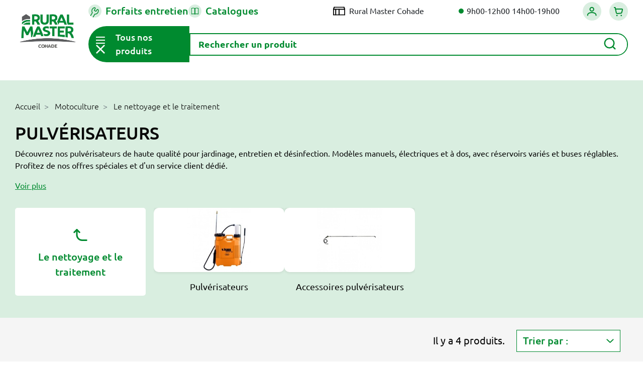

--- FILE ---
content_type: text/html; charset=utf-8
request_url: https://www.ruralmaster.fr/cohade/2707-pulverisateurs
body_size: 48765
content:
<!doctype html>
<html lang="fr">

<head>
  
    
  <link rel="preconnect" href="//fonts.gstatic.com/" crossorigin>
<link rel="preconnect" href="//ajax.googleapis.com" crossorigin>
<script type="text/javascript">
    WebFontConfig = {
        google: { families: [ 'Noto+Sans:400,700' ] }
    };
    (function() {
        var wf = document.createElement('script');
        wf.src = 'https://ajax.googleapis.com/ajax/libs/webfont/1/webfont.js';
        wf.type = 'text/javascript';
        wf.async = 'true';
        var s = document.getElementsByTagName('script')[0];
        s.parentNode.insertBefore(wf, s);
    })(); </script>


  <meta charset="utf-8">


  <meta http-equiv="x-ua-compatible" content="ie=edge">



  <title>Pulvérisateurs</title>
  
    <script data-keepinline="true">
    var ajaxGetProductUrl = '//www.ruralmaster.fr/cohade/module/cdc_googletagmanager/async';
    var ajaxShippingEvent = 1;
    var ajaxPaymentEvent = 1;

/* datalayer */
dataLayer = window.dataLayer || [];
    let cdcDatalayer = {"pageCategory":"category","event":"view_item_list","ecommerce":{"currency":"EUR","items":[{"item_name":"PULVERISATEUR ELECTRIQUE 12L - TEMVER","item_id":"7258","price":"82.5","price_tax_exc":"82.5","price_tax_inc":"99","item_brand":"TEMVER","item_category":"Jardin","item_category2":"Traitement du jardin","item_category3":"Pulverisation","item_category4":"Pulverisateurs","item_list_name":"Pulverisateurs","item_list_id":"cat_2707","index":1,"quantity":1,"google_business_vertical":"retail"},{"item_name":"PULVERISATEUR ELECTRIQUE V-BLACK VITA 12L - VOLPI","item_id":"48559","price":"130.75","price_tax_exc":"130.75","price_tax_inc":"156.9","item_brand":"VOLPI","item_category":"Jardin","item_category2":"Traitement du jardin","item_category3":"Pulverisation","item_category4":"Pulverisateurs","item_list_name":"Pulverisateurs","item_list_id":"cat_2707","index":2,"quantity":1,"google_business_vertical":"retail"},{"item_name":"ALLONGE DE LANCE 1.20M - HOZELOCK","item_id":"40304","price":"29.26","price_tax_exc":"29.26","price_tax_inc":"35.1","item_brand":"HOZELOCK","item_category":"Motoculture","item_category2":"Le nettoyage et le traitement","item_category3":"Pulverisateurs","item_category4":"Accessoires pulverisateurs","item_list_name":"Pulverisateurs","item_list_id":"cat_2707","index":3,"quantity":1,"google_business_vertical":"retail"},{"item_name":"POIGNEE PULVERISATEUR A DOS P23","item_id":"22351","price":"3.58","price_tax_exc":"3.58","price_tax_inc":"4.3","item_category":"Motoculture","item_category2":"Le nettoyage et le traitement","item_category3":"Pulverisateurs","item_category4":"Accessoires pulverisateurs","item_list_name":"Pulverisateurs","item_list_id":"cat_2707","index":4,"quantity":1,"google_business_vertical":"retail"}]},"google_tag_params":{"ecomm_pagetype":"category","ecomm_category":"Pulverisateurs"}};
    dataLayer.push(cdcDatalayer);

/* call to GTM Tag */
(function(w,d,s,l,i){w[l]=w[l]||[];w[l].push({'gtm.start':
new Date().getTime(),event:'gtm.js'});var f=d.getElementsByTagName(s)[0],
j=d.createElement(s),dl=l!='dataLayer'?'&l='+l:'';j.async=true;j.src=
'https://www.googletagmanager.com/gtm.js?id='+i+dl;f.parentNode.insertBefore(j,f);
})(window,document,'script','dataLayer','GTM-M9LLS2B');

/* async call to avoid cache system for dynamic data */
dataLayer.push({
  'event': 'datalayer_ready'
});
</script>
  
  <meta name="description" content="Découvrez nos pulvérisateurs de haute qualité pour jardinage, entretien et désinfection. Modèles manuels, électriques et à dos, avec réservoirs variés et buses réglables. Profitez de nos offres spéciales et d&#039;un service client dédié.">
  <meta name="keywords" content="">
        
      <link rel="canonical" href="https://www.ruralmaster.fr/2707-pulverisateurs">
    
        
  
<meta property="og:description" content="Découvrez nos pulvérisateurs de haute qualité pour jardinage, entretien et désinfection. Modèles manuels, électriques et à dos, avec réservoirs variés et buses réglables. Profitez de nos offres spéciales et d&#039;un service client dédié."/>
<meta property="og:type" content="website"/>
<meta property="og:url" content="https://www.ruralmaster.fr/cohade/2707-pulverisateurs"/>
<meta property="og:site_name" content="Rural Master COHADE - FLORENTIN 43 SAS"/>


					<meta property="og:title" content="Pulvérisateurs"/>
		<meta property="og:image" content="https://www.ruralmaster.fr/cohade/img/cohade-logo-161191172929.jpg"/>
	<script type="application/ld+json">
{
    "@context" : "http://schema.org",
    "@type" : "Organization",
    "name" : "Rural Master COHADE - FLORENTIN 43 SAS",
    "url" : "https://www.ruralmaster.fr/cohade/",
    "logo" : {
        "@type":"ImageObject",
        "url":"https://www.ruralmaster.fr/cohade/img/cohade-logo-161191172929.jpg"
    }
}

</script>

<script type="application/ld+json">
{
    "@context":"http://schema.org",
    "@type":"WebPage",
    "isPartOf": {
        "@type":"WebSite",
        "url":  "https://www.ruralmaster.fr/cohade/",
        "name": "Rural Master COHADE - FLORENTIN 43 SAS"
    },
    "name": "Pulvérisateurs",
    "url":  "https://www.ruralmaster.fr/cohade/2707-pulverisateurs"
}


</script>
<script type="application/ld+json">
    {
    "@context": "https://schema.org",
    "@type": "BreadcrumbList",
    "itemListElement": [
        {
    "@type": "ListItem",
    "position": 1,
    "name": "Accueil",
    "item": "https://www.ruralmaster.fr/cohade/"
    },        {
    "@type": "ListItem",
    "position": 2,
    "name": "Motoculture",
    "item": "https://www.ruralmaster.fr/cohade/5-motoculture"
    },        {
    "@type": "ListItem",
    "position": 3,
    "name": "Le nettoyage et le traitement",
    "item": "https://www.ruralmaster.fr/cohade/2655-le-nettoyage-et-le-traitement"
    },        {
    "@type": "ListItem",
    "position": 4,
    "name": "Pulvérisateurs",
    "item": "https://www.ruralmaster.fr/cohade/2707-pulverisateurs"
    }    ]
    }
    </script>


  



  <meta name="viewport" content="width=device-width, initial-scale=1">



  <link rel="icon" type="image/vnd.microsoft.icon" href="https://www.ruralmaster.fr/cohade/img/favicon.ico?1611911729">
  <link rel="shortcut icon" type="image/x-icon" href="https://www.ruralmaster.fr/cohade/img/favicon.ico?1611911729">



  


  	

  <script type="text/javascript">
        var LS_Meta = {"v":"6.6.9"};
        var ajax_link = "https:\/\/www.ruralmaster.fr\/cohade\/module\/veselectshop\/ajax";
        var categoryUrl = "2707-pulverisateurs";
        var emptyCartText = "Attention, en changeant de magasin, vous allez perdre votre panier actuel.";
        var emptyCartText2 = "Tous les articles actuellement dans votre panier seront perdus. Que souhaitez-vous faire ?";
        var prestashop = {"cart":{"products":[],"totals":{"total":{"type":"total","label":"Total","amount":0,"value":"0,00\u00a0\u20ac"},"total_including_tax":{"type":"total","label":"Total TTC","amount":0,"value":"0,00\u00a0\u20ac"},"total_excluding_tax":{"type":"total","label":"Total HT :","amount":0,"value":"0,00\u00a0\u20ac"}},"subtotals":{"products":{"type":"products","label":"Sous-total","amount":0,"value":"0,00\u00a0\u20ac"},"discounts":null,"shipping":{"type":"shipping","label":"Livraison","amount":0,"value":""},"tax":null},"products_count":0,"summary_string":"0 articles","vouchers":{"allowed":1,"added":[]},"discounts":[],"minimalPurchase":0,"minimalPurchaseRequired":""},"currency":{"id":1,"name":"Euro","iso_code":"EUR","iso_code_num":"000","sign":"\u20ac"},"customer":{"lastname":null,"firstname":null,"email":null,"birthday":null,"newsletter":null,"newsletter_date_add":null,"optin":null,"website":null,"company":null,"siret":null,"ape":null,"is_logged":false,"gender":{"type":null,"name":null},"addresses":[]},"language":{"name":"Fran\u00e7ais (French)","iso_code":"fr","locale":"fr-FR","language_code":"fr-fr","is_rtl":"0","date_format_lite":"d\/m\/Y","date_format_full":"d\/m\/Y H:i:s","id":2},"page":{"title":"","canonical":"https:\/\/www.ruralmaster.fr\/2707-pulverisateurs","meta":{"title":"Pulv\u00e9risateurs","description":"D\u00e9couvrez nos pulv\u00e9risateurs de haute qualit\u00e9 pour jardinage, entretien et d\u00e9sinfection. Mod\u00e8les manuels, \u00e9lectriques et \u00e0 dos, avec r\u00e9servoirs vari\u00e9s et buses r\u00e9glables. Profitez de nos offres sp\u00e9ciales et d'un service client d\u00e9di\u00e9.","keywords":"","robots":"index"},"page_name":"category","body_classes":{"lang-fr":true,"lang-rtl":false,"country-FR":true,"currency-EUR":true,"layout-full-width":true,"page-category":true,"tax-display-enabled":true,"category-id-2707":true,"category-Pulv\u00e9risateurs":true,"category-id-parent-2655":true,"category-depth-level-4":true},"admin_notifications":[]},"shop":{"name":"Rural Master COHADE - FLORENTIN 43 SAS","logo":"https:\/\/www.ruralmaster.fr\/cohade\/img\/cohade-logo-161191172929.jpg","stores_icon":"","favicon":"https:\/\/www.ruralmaster.fr\/cohade\/img\/favicon.ico"},"urls":{"base_url":"https:\/\/www.ruralmaster.fr\/cohade\/","current_url":"https:\/\/www.ruralmaster.fr\/cohade\/2707-pulverisateurs","shop_domain_url":"https:\/\/www.ruralmaster.fr","img_ps_url":"https:\/\/www.ruralmaster.fr\/cohade\/img\/","img_cat_url":"https:\/\/www.ruralmaster.fr\/cohade\/img\/c\/","img_lang_url":"https:\/\/www.ruralmaster.fr\/cohade\/img\/l\/","img_prod_url":"https:\/\/www.ruralmaster.fr\/cohade\/img\/p\/","img_manu_url":"https:\/\/www.ruralmaster.fr\/cohade\/img\/m\/","img_sup_url":"https:\/\/www.ruralmaster.fr\/cohade\/img\/su\/","img_ship_url":"https:\/\/www.ruralmaster.fr\/cohade\/img\/s\/","img_store_url":"https:\/\/www.ruralmaster.fr\/cohade\/img\/st\/","img_col_url":"https:\/\/www.ruralmaster.fr\/cohade\/img\/co\/","img_url":"https:\/\/www.ruralmaster.fr\/cohade\/themes\/rural-master\/assets\/img\/","css_url":"https:\/\/www.ruralmaster.fr\/cohade\/themes\/rural-master\/assets\/css\/","js_url":"https:\/\/www.ruralmaster.fr\/cohade\/themes\/rural-master\/assets\/js\/","pic_url":"https:\/\/www.ruralmaster.fr\/cohade\/upload\/","pages":{"address":"https:\/\/www.ruralmaster.fr\/cohade\/adresse","addresses":"https:\/\/www.ruralmaster.fr\/cohade\/adresses","authentication":"https:\/\/www.ruralmaster.fr\/cohade\/authentification","cart":"https:\/\/www.ruralmaster.fr\/cohade\/panier","category":"https:\/\/www.ruralmaster.fr\/cohade\/index.php?controller=category","cms":"https:\/\/www.ruralmaster.fr\/cohade\/index.php?controller=cms","contact":"https:\/\/www.ruralmaster.fr\/cohade\/contactez-nous","discount":"https:\/\/www.ruralmaster.fr\/cohade\/bons-de-reduction","guest_tracking":"https:\/\/www.ruralmaster.fr\/cohade\/suivi-commande-invite","history":"https:\/\/www.ruralmaster.fr\/cohade\/historique-des-commandes","identity":"https:\/\/www.ruralmaster.fr\/cohade\/identite","index":"https:\/\/www.ruralmaster.fr\/cohade\/","my_account":"https:\/\/www.ruralmaster.fr\/cohade\/mon-compte","order_confirmation":"https:\/\/www.ruralmaster.fr\/cohade\/index.php?controller=order-confirmation","order_detail":"https:\/\/www.ruralmaster.fr\/cohade\/index.php?controller=order-detail","order_follow":"https:\/\/www.ruralmaster.fr\/cohade\/details-de-la-commande","order":"https:\/\/www.ruralmaster.fr\/cohade\/commande","order_return":"https:\/\/www.ruralmaster.fr\/cohade\/index.php?controller=order-return","order_slip":"https:\/\/www.ruralmaster.fr\/cohade\/avoirs","pagenotfound":"https:\/\/www.ruralmaster.fr\/cohade\/page-non-trouvee","password":"https:\/\/www.ruralmaster.fr\/cohade\/mot-de-passe-oublie","pdf_invoice":"https:\/\/www.ruralmaster.fr\/cohade\/index.php?controller=pdf-invoice","pdf_order_return":"https:\/\/www.ruralmaster.fr\/cohade\/index.php?controller=pdf-order-return","pdf_order_slip":"https:\/\/www.ruralmaster.fr\/cohade\/index.php?controller=pdf-order-slip","prices_drop":"https:\/\/www.ruralmaster.fr\/cohade\/promotions","product":"https:\/\/www.ruralmaster.fr\/cohade\/index.php?controller=product","search":"https:\/\/www.ruralmaster.fr\/cohade\/recherche","sitemap":"https:\/\/www.ruralmaster.fr\/cohade\/plan-du-site","stores":"https:\/\/www.ruralmaster.fr\/cohade\/magasins","supplier":"https:\/\/www.ruralmaster.fr\/cohade\/fournisseurs","register":"https:\/\/www.ruralmaster.fr\/cohade\/authentification?create_account=1","order_login":"https:\/\/www.ruralmaster.fr\/cohade\/commande?login=1"},"alternative_langs":[],"theme_assets":"\/cohade\/themes\/rural-master\/assets\/","actions":{"logout":"https:\/\/www.ruralmaster.fr\/cohade\/?mylogout="},"no_picture_image":{"bySize":{"small_default":{"url":"https:\/\/www.ruralmaster.fr\/cohade\/img\/p\/fr-default-small_default.jpg","width":98,"height":98},"cart_default":{"url":"https:\/\/www.ruralmaster.fr\/cohade\/img\/p\/fr-default-cart_default.jpg","width":125,"height":125},"pdt_180":{"url":"https:\/\/www.ruralmaster.fr\/cohade\/img\/p\/fr-default-pdt_180.jpg","width":180,"height":180},"home_default":{"url":"https:\/\/www.ruralmaster.fr\/cohade\/img\/p\/fr-default-home_default.jpg","width":250,"height":250},"pdt_300":{"url":"https:\/\/www.ruralmaster.fr\/cohade\/img\/p\/fr-default-pdt_300.jpg","width":300,"height":300},"pdt_360":{"url":"https:\/\/www.ruralmaster.fr\/cohade\/img\/p\/fr-default-pdt_360.jpg","width":360,"height":360},"medium_default":{"url":"https:\/\/www.ruralmaster.fr\/cohade\/img\/p\/fr-default-medium_default.jpg","width":452,"height":452},"pdt_540":{"url":"https:\/\/www.ruralmaster.fr\/cohade\/img\/p\/fr-default-pdt_540.jpg","width":540,"height":540},"large_default":{"url":"https:\/\/www.ruralmaster.fr\/cohade\/img\/p\/fr-default-large_default.jpg","width":800,"height":800}},"small":{"url":"https:\/\/www.ruralmaster.fr\/cohade\/img\/p\/fr-default-small_default.jpg","width":98,"height":98},"medium":{"url":"https:\/\/www.ruralmaster.fr\/cohade\/img\/p\/fr-default-pdt_300.jpg","width":300,"height":300},"large":{"url":"https:\/\/www.ruralmaster.fr\/cohade\/img\/p\/fr-default-large_default.jpg","width":800,"height":800},"legend":""}},"configuration":{"display_taxes_label":true,"display_prices_tax_incl":true,"is_catalog":false,"show_prices":true,"opt_in":{"partner":false},"quantity_discount":{"type":"discount","label":"Remise sur prix unitaire"},"voucher_enabled":1,"return_enabled":0},"field_required":[],"breadcrumb":{"links":[{"title":"Accueil","url":"https:\/\/www.ruralmaster.fr\/cohade\/"},{"title":"Motoculture","url":"https:\/\/www.ruralmaster.fr\/cohade\/5-motoculture"},{"title":"Le nettoyage et le traitement","url":"https:\/\/www.ruralmaster.fr\/cohade\/2655-le-nettoyage-et-le-traitement"},{"title":"Pulv\u00e9risateurs","url":"https:\/\/www.ruralmaster.fr\/cohade\/2707-pulverisateurs"}],"count":4},"link":{"protocol_link":"https:\/\/","protocol_content":"https:\/\/"},"time":1769459133,"static_token":"b383a1180578db1e0781648fafb46ba5","token":"e0d2939fe7de651944da17352c455c53","debug":false};
        var productAvailabilityText = "Produit non disponible dans votre magasin.";
        var productAvailabilityText2 = "Si vous continuez, vous serez redirig\u00e9\u00b7e sur d\u2019autres produits de la m\u00eame cat\u00e9gorie.";
        var produitHorsStock = "Produit sur commande";
        var produitNonVendu = "Produit non vendu";
        var produitStock = "Produit en stock";
        var psemailsubscription_subscription = "https:\/\/www.ruralmaster.fr\/cohade\/module\/ps_emailsubscription\/subscription";
        var psr_icon_color = false;
        var tabShops = [{"id_shop":"53","id_shop_group":"3","name":"AMILLY","id_category":"1","theme_name":"rural-master","domain":"www.ruralmaster.fr","domain_ssl":"www.ruralmaster.fr","uri":"\/amilly\/","active":"1","latitude":"47.9767","longitude":"2.7372","zip_code":"45200","tiers":"1100221","mag":"AMI","code_mag":"167","version_promo":"valequipement","mag_url":"orleans","last_stock_update":null,"siret":"30966200500060","ville":"AMILLY","credit4sansfrais":"0","horaires":"Du lundi au samedi de 9h00 \u00e0 12h00 et de 13h30 \u00e0 18h30","presentation":"<div id=\"barre_nav\"><br \/><br \/><div style=\"font-size:14px;color:#008a53;\">RURAL MASTER AMILLY - VAL EQUIPEMENT<\/div>\r\n<div>\r\n<table><tbody><tr><td width=\"33%\">447 RUE SAINT FIRMIN DES VIGNES<br \/>45200 AMILLY<br \/><br \/> Tel : 02.38.97.80.01\u00a0<br \/> Fax : 02.38.97.88.17<\/td>\r\n<td width=\"34%\">\r\n<p><strong>Horaires :<\/strong> <br \/>Ouverture : Toute l'ann\u00e9e du lundi au samedi de 9h00 \u00e0 12h00 et de 13h30 \u00e0 18h30<\/p>\r\n<p>Fermeture : le dimanche toute la journ\u00e9e<\/p>\r\n<\/td>\r\n<td width=\"33%\"><a href=\"mailto:andreludovic@valequipement.com\">andreludovic@valequipement.com<\/a><\/td>\r\n<\/tr><\/tbody><\/table><\/div>\r\n<\/div>\r\n<div style=\"clear:both;\"><br \/><img src=\"https:\/\/www.ruralmaster.fr\/img\/cms\/magasins\/eef0d08c3edc54dfe85568e3f90c27b0.jpg\" alt=\"\" width=\"396\" height=\"248\" \/><\/div>\r\n<div style=\"font-size:11px;\"><br \/><table style=\"width:100%;\" summary=\"\" border=\"0\" cellspacing=\"5\" cellpadding=\"1\" bgcolor=\"#cdcbbf\"><tbody><tr><td width=\"50%\"><img src=\"..\/images\/Image\/magasins\/activites.jpg\" alt=\"\" width=\"201\" height=\"24\" \/><\/td>\r\n<td width=\"50%\"><img src=\"..\/images\/Image\/magasins\/marques.jpg\" alt=\"\" width=\"201\" height=\"24\" \/><\/td>\r\n<\/tr><tr><td rowspan=\"3\" valign=\"top\">\r\n<ul type=\"disc\"><li>appareils et\u00a0<span>mat\u00e9riel d\u2019arrosage<\/span><\/li>\r\n<li>graineteries : semences, produits de jardin (d\u00e9tail)<\/li>\r\n<li>motoculture de plaisance<\/li>\r\n<li>tron\u00e7onneuses (d\u00e9tail) cl\u00f4tures et barri\u00e8res<\/li>\r\n<li>jardineries,\u00a0articles de jardin (d\u00e9tail)<\/li>\r\n<li>tondeuses \u00e0 gazon (d\u00e9tail)<\/li>\r\n<li>vente de remorques de tourisme<\/li>\r\n<\/ul><\/td>\r\n<td>\r\n<p>\u00a0Votre magasin RURAL MASTER VAL EQUIPEMENT est concessionnaire <a href=\"http:\/\/www.husqvarna.com\/fr\/\" target=\"_blank\">HUSQVARNA<\/a>, <a href=\"http:\/\/www.kubota.fr\" target=\"_blank\">KUBOTA<\/a>\u00a0et <a href=\"http:\/\/www.stihl.fr\" target=\"_blank\">STIHL<\/a>.<\/p>\r\n<p>Pour acc\u00e9der \u00e0 leur site web, cliquez sur le nom de chaque marque.<\/p>\r\n<p align=\"center\">\u00a0<\/p>\r\n<\/td>\r\n<\/tr><tr><td>\u00a0<img src=\"..\/images\/Image\/magasins\/produits.jpg\" alt=\"\" width=\"201\" height=\"24\" \/><\/td>\r\n<\/tr><tr><td>\r\n<ul><li>1 800 m\u00b2 d'exposition<\/li>\r\n<li>Marques de r\u00e9f\u00e9rence<\/li>\r\n<li>Grand choix de mat\u00e9riel pour le jardin<\/li>\r\n<li>R\u00e9paration<\/li>\r\n<\/ul><\/td>\r\n<\/tr><\/tbody><\/table><br \/><br \/><table style=\"width:200px;\" summary=\"\" border=\"0\" cellspacing=\"5\" cellpadding=\"1\" align=\"left\" bgcolor=\"#cdcbbf\"><tbody><tr bgcolor=\"#ffffff\"><td colspan=\"2\">\u00a0<img src=\"..\/images\/Image\/magasins\/produits2.jpg\" alt=\"\" width=\"346\" height=\"157\" \/><\/td>\r\n<\/tr><tr><td>\u00a0<img src=\"..\/images\/Image\/magasins\/jardin.jpg\" alt=\"\" width=\"165\" height=\"24\" \/><\/td>\r\n<td>\u00a0<\/td>\r\n<\/tr><tr><td>\r\n<ul><li>Outils de jardin<\/li>\r\n<li>Engrais<\/li>\r\n<li>Phytosanitaire<\/li>\r\n<li>Tondeuses \u00e0 gazon<\/li>\r\n<li>Tracteurs de pelouse<\/li>\r\n<li>D\u00e9broussailleuses \u00e0 dos<\/li>\r\n<\/ul><\/td>\r\n<td>\r\n<ul><li>Arrosage<\/li>\r\n<li>Poterie<\/li>\r\n<li>Grillage<\/li>\r\n<li>Taille haies<\/li>\r\n<li>Scarificateurs<\/li>\r\n<\/ul><\/td>\r\n<\/tr><tr><td>\u00a0<img src=\"..\/images\/Image\/magasins\/outillage.jpg\" alt=\"\" width=\"165\" height=\"24\" \/><\/td>\r\n<td>\u00a0<\/td>\r\n<\/tr><tr><td>\r\n<ul><li>Compresseurs<\/li>\r\n<li>Nettoyeurs haute pression<\/li>\r\n<\/ul><\/td>\r\n<td>\r\n<ul><li>Electroportatifs<\/li>\r\n<li>Postes \u00e0 souder<\/li>\r\n<\/ul><\/td>\r\n<\/tr><tr><td>\u00a0<img src=\"..\/images\/Image\/magasins\/animaux.jpg\" alt=\"\" width=\"165\" height=\"24\" \/><\/td>\r\n<td>\u00a0<\/td>\r\n<\/tr><tr><td>\r\n<ul><li>Aliments chiens<\/li>\r\n<li>Aliments chats<\/li>\r\n<li>Aliments chevaux<\/li>\r\n<\/ul><\/td>\r\n<td>\r\n<ul><li>Cl\u00f4ture \u00e9lectrique<\/li>\r\n<li>Aliments basse-cour<\/li>\r\n<\/ul><\/td>\r\n<\/tr><tr><td>\u00a0<img src=\"..\/images\/Image\/magasins\/vetements.jpg\" alt=\"\" width=\"165\" height=\"24\" \/><\/td>\r\n<td>\u00a0<\/td>\r\n<\/tr><tr><td>\r\n<ul><li>De jardin<\/li>\r\n<li>De pluie<\/li>\r\n<\/ul><\/td>\r\n<td>\r\n<ul><li>Bottes<\/li>\r\n<\/ul><\/td>\r\n<\/tr><tr><td>\u00a0<img src=\"..\/images\/Image\/magasins\/autres.jpg\" alt=\"\" width=\"165\" height=\"24\" \/><\/td>\r\n<td>\u00a0<\/td>\r\n<\/tr><tr><td>\r\n<ul><li>Remorques<\/li>\r\n<li>Equipement v\u00e9hicules<\/li>\r\n<\/ul><\/td>\r\n<td>\r\n<ul><li>Droguerie<\/li>\r\n<\/ul><\/td>\r\n<\/tr><\/tbody><\/table><table style=\"width:200px;\" summary=\"\" border=\"0\" cellspacing=\"5\" cellpadding=\"1\" align=\"right\" bgcolor=\"#cdcbbf\"><tbody><tr bgcolor=\"#ffffff\"><td colspan=\"2\">\u00a0<img src=\"..\/images\/Image\/magasins\/services.jpg\" alt=\"\" width=\"346\" height=\"157\" \/><\/td>\r\n<\/tr><tr><td>\u00a0<img src=\"..\/images\/Image\/magasins\/services+.jpg\" alt=\"\" width=\"289\" height=\"24\" \/><\/td>\r\n<\/tr><tr><td>\r\n<ul><li>Livraison\u00a0<\/li>\r\n<li>R\u00e9paration toutes marques<\/li>\r\n<li>Essai de machines sur place<\/li>\r\n<li>D\u00e9pannage sur place<\/li>\r\n<li>Devis<\/li>\r\n<li>Pi\u00e8ces d\u00e9tach\u00e9es<\/li>\r\n<\/ul><\/td>\r\n<\/tr><tr><td>\u00a0<img src=\"..\/images\/Image\/magasins\/certification.jpg\" alt=\"\" width=\"289\" height=\"24\" \/><\/td>\r\n<\/tr><tr><td>\r\n<ul><li>Atelier agr\u00e9\u00e9 Kubota<\/li>\r\n<li>Atelier agr\u00e9\u00e9 Husqvarna<\/li>\r\n<li>Atelier agr\u00e9\u00e9 Stihl<\/li>\r\n<\/ul><\/td>\r\n<\/tr><tr><td>\u00a0<img src=\"..\/images\/Image\/paiement.jpg\" alt=\"\" width=\"289\" height=\"24\" \/><\/td>\r\n<\/tr><tr><td>\r\n<ul><li>Ch\u00e8ques bancaires<\/li>\r\n<li>Esp\u00e8ces<\/li>\r\n<li>Carte Bleue<\/li>\r\n<\/ul><\/td>\r\n<\/tr><tr><td>\u00a0<img src=\"..\/images\/Image\/magasins\/langues.jpg\" alt=\"\" width=\"289\" height=\"24\" \/><\/td>\r\n<\/tr><tr><td>\r\n<ul><li>Anglais<\/li>\r\n<\/ul><\/td>\r\n<\/tr><\/tbody><\/table><\/div>","type_prix_export_gescom":"ht","numero_agrement_certiphyto":"CE01894","bascule_sur_rm":"O","shop_active":1,"city":"AMILLY","magPage":"https:\/\/www.ruralmaster.fr\/amilly\/magasins","latLng":["47.9767","2.7372"],"address":"447 route de Saint Firmin des Vignes, 45200, AMILLY","enabled":1,"opening_hours":"9h00-12h00 13h30-18h30","style":{"r":7,"fill":"green"}},{"id_shop":"43","id_shop_group":"3","name":"BAGARD","id_category":"1","theme_name":"rural-master","domain":"www.ruralmaster.fr","domain_ssl":"www.ruralmaster.fr","uri":"\/bagard\/","active":"1","latitude":"44.0701","longitude":"4.04679","zip_code":"30140","tiers":"0917843","mag":"BAG","code_mag":"117","version_promo":"cevenole","mag_url":"BAGARD","last_stock_update":null,"siret":"42083010100010","ville":"BAGARD","credit4sansfrais":"0","horaires":"Du lundi au vendredi de 9h \u00e0 13h et de 14h \u00e0 19h \/ le samedi de 9h \u00e0 19h","presentation":"<div id=\"barre_nav\"><br \/><br \/>\r\n<div style=\"font-size: 14px; color: #008a53;\">MOTOCULTURE CEVENOLE<\/div>\r\n<div>\r\n<table>\r\n<tbody>\r\n<tr>\r\n<td width=\"33%\">ZA les Portal\u00e8ses<br \/> 30140 BAGARD <br \/> <br \/> Tel : 04.66.60.81.33 <br \/> Fax : 04.66.60.82.06<\/td>\r\n<td width=\"34%\"><strong>Horaires :<\/strong> <br \/>Ouverture : Toute l'ann\u00e9e du Lundi au Samedi de 8h30 \u00e0 12 h et de 14h \u00e0 18h30.<br \/> Fermeture : Le dimanche toute la journ\u00e9e<\/td>\r\n<td width=\"33%\"><br \/><br \/><a href=\"mailto:motoculture-cevenole@orange.fr\">motoculture-cevenole@orange.fr<\/a><\/td>\r\n<\/tr>\r\n<\/tbody>\r\n<\/table>\r\n<\/div>\r\n<\/div>\r\n<div id=\"barre_nav\" style=\"clear: both;\"><img title=\"MOTOCULTURE CEVENOLE\" src=\"..\/images\/magasins\/cevenole.jpg\" alt=\"MOTOCULTURE CEVENOLE\" \/><\/div>\r\n<div id=\"barre_nav\" style=\"font-size: 11px;\"><br \/>\r\n<table style=\"width: 100%;\" summary=\"\" border=\"0\" cellspacing=\"5\" cellpadding=\"1\" bgcolor=\"#cdcbbf\">\r\n<tbody>\r\n<tr>\r\n<td width=\"50%\"><img src=\"..\/images\/Image\/magasins\/activites.jpg\" alt=\"\" width=\"201\" height=\"24\" \/><\/td>\r\n<td width=\"50%\"><img src=\"..\/images\/Image\/magasins\/marques.jpg\" alt=\"\" width=\"201\" height=\"24\" \/><\/td>\r\n<\/tr>\r\n<tr>\r\n<td rowspan=\"3\" valign=\"top\">\r\n<ul type=\"disc\">\r\n<li>appareils et installation d'arrosage<\/li>\r\n<li>graineteries : semences, produits de jardin (d\u00e9tail)<\/li>\r\n<li>motoculture de plaisance<\/li>\r\n<li>tron\u00e7onneuses (d\u00e9tail) cl\u00f4tures et barri\u00e8res<\/li>\r\n<li>jardineries, v\u00e9g\u00e9taux, articles de jardin (d\u00e9tail)<\/li>\r\n<li>tondeuses \u00e0 gazon (d\u00e9tail)<\/li>\r\n<li>vente, location de remorques de tourisme et d'attelages<\/li>\r\n<\/ul>\r\n<\/td>\r\n<td>\r\n<p>\u00a0Votre magasin Motoculture CEVENOLE est concessionnaire HUSQVARNA<\/p>\r\n<p align=\"center\">\u00a0<\/p>\r\n<\/td>\r\n<\/tr>\r\n<tr>\r\n<td>\u00a0<img src=\"..\/images\/Image\/magasins\/produits.jpg\" alt=\"\" width=\"201\" height=\"24\" \/><\/td>\r\n<\/tr>\r\n<tr>\r\n<td>\r\n<ul>\r\n<li>1000 m\u00b2 de hall d'exposition<\/li>\r\n<li>Marques de r\u00e9f\u00e9rence<\/li>\r\n<li>Grand choix de mat\u00e9riel pour le jardin<\/li>\r\n<li>R\u00e9paration<\/li>\r\n<\/ul>\r\n<\/td>\r\n<\/tr>\r\n<\/tbody>\r\n<\/table>\r\n<br \/><br \/>\r\n<table style=\"width: 200px;\" summary=\"\" border=\"0\" cellspacing=\"5\" cellpadding=\"1\" align=\"left\" bgcolor=\"#cdcbbf\">\r\n<tbody>\r\n<tr bgcolor=\"#ffffff\">\r\n<td colspan=\"2\">\u00a0<img src=\"..\/images\/Image\/magasins\/produits2.jpg\" alt=\"\" width=\"346\" height=\"157\" \/><\/td>\r\n<\/tr>\r\n<tr>\r\n<td>\u00a0<img src=\"..\/images\/Image\/magasins\/jardin.jpg\" alt=\"\" width=\"165\" height=\"24\" \/><\/td>\r\n<td>\u00a0<\/td>\r\n<\/tr>\r\n<tr>\r\n<td>\r\n<ul>\r\n<li>Outils de jardin<\/li>\r\n<li>Engrais<\/li>\r\n<li>Phytosanitaire<\/li>\r\n<li>Tondeuses \u00e0 gazon<\/li>\r\n<li>Tracteurs de pelouse<\/li>\r\n<li>D\u00e9broussailleuses \u00e0 dos<\/li>\r\n<\/ul>\r\n<\/td>\r\n<td>\r\n<ul>\r\n<li>Arrosage<\/li>\r\n<li>Poterie<\/li>\r\n<li>Grillage<\/li>\r\n<li>Taille haies<\/li>\r\n<li>Scarificateurs<\/li>\r\n<\/ul>\r\n<\/td>\r\n<\/tr>\r\n<tr>\r\n<td>\u00a0<img src=\"..\/images\/Image\/magasins\/outillage.jpg\" alt=\"\" width=\"165\" height=\"24\" \/><\/td>\r\n<td>\u00a0<\/td>\r\n<\/tr>\r\n<tr>\r\n<td>\r\n<ul>\r\n<li>Compresseurs<\/li>\r\n<li>Nettoyeurs haute pression<\/li>\r\n<\/ul>\r\n<\/td>\r\n<td>\r\n<ul>\r\n<li>Electroportatifs<\/li>\r\n<li>Postes \u00e0 souder<\/li>\r\n<\/ul>\r\n<\/td>\r\n<\/tr>\r\n<tr>\r\n<td>\u00a0<img src=\"..\/images\/Image\/magasins\/animaux.jpg\" alt=\"\" width=\"165\" height=\"24\" \/><\/td>\r\n<td>\u00a0<\/td>\r\n<\/tr>\r\n<tr>\r\n<td>\r\n<ul>\r\n<li>Aliments chiens<\/li>\r\n<li>Aliments chats<\/li>\r\n<li>Aliments chevaux<\/li>\r\n<\/ul>\r\n<\/td>\r\n<td>\r\n<ul>\r\n<li>Cl\u00f4ture \u00e9lectrique<\/li>\r\n<li>Aliments basse-cour<\/li>\r\n<\/ul>\r\n<\/td>\r\n<\/tr>\r\n<tr>\r\n<td>\u00a0<img src=\"..\/images\/Image\/magasins\/vetements.jpg\" alt=\"\" width=\"165\" height=\"24\" \/><\/td>\r\n<td>\u00a0<\/td>\r\n<\/tr>\r\n<tr>\r\n<td>\r\n<ul>\r\n<li>De jardin<\/li>\r\n<li>De pluie<\/li>\r\n<\/ul>\r\n<\/td>\r\n<td>\r\n<ul>\r\n<li>Bottes<\/li>\r\n<\/ul>\r\n<\/td>\r\n<\/tr>\r\n<tr>\r\n<td>\u00a0<img src=\"..\/images\/Image\/magasins\/autres.jpg\" alt=\"\" width=\"165\" height=\"24\" \/><\/td>\r\n<td>\u00a0<\/td>\r\n<\/tr>\r\n<tr>\r\n<td>\r\n<ul>\r\n<li>Remorques<\/li>\r\n<li>Equipement v\u00e9hicules<\/li>\r\n<\/ul>\r\n<\/td>\r\n<td>\r\n<ul>\r\n<li>Droguerie<\/li>\r\n<\/ul>\r\n<\/td>\r\n<\/tr>\r\n<\/tbody>\r\n<\/table>\r\n<table style=\"width: 200px;\" summary=\"\" border=\"0\" cellspacing=\"5\" cellpadding=\"1\" align=\"right\" bgcolor=\"#cdcbbf\">\r\n<tbody>\r\n<tr bgcolor=\"#ffffff\">\r\n<td colspan=\"2\">\u00a0<img src=\"..\/images\/Image\/magasins\/services.jpg\" alt=\"\" width=\"346\" height=\"157\" \/><\/td>\r\n<\/tr>\r\n<tr>\r\n<td>\u00a0<img src=\"..\/images\/Image\/magasins\/services+.jpg\" alt=\"\" width=\"289\" height=\"24\" \/><\/td>\r\n<\/tr>\r\n<tr>\r\n<td>\r\n<ul>\r\n<li>Livraison <\/li>\r\n<li>R\u00e9paration toutes marques<\/li>\r\n<li>Essai de machines sur place<\/li>\r\n<li>D\u00e9pannage sur place<\/li>\r\n<li>Pi\u00e8ces d\u00e9tach\u00e9es<\/li>\r\n<\/ul>\r\n<\/td>\r\n<\/tr>\r\n<tr>\r\n<td>\u00a0<img src=\"..\/images\/Image\/magasins\/certification.jpg\" alt=\"\" width=\"289\" height=\"24\" \/><\/td>\r\n<\/tr>\r\n<tr>\r\n<td>\r\n<ul>\r\n<li>Atelier agr\u00e9\u00e9 BRIGG'S &amp; STRATTON<\/li>\r\n<\/ul>\r\n<\/td>\r\n<\/tr>\r\n<tr>\r\n<td>\u00a0<img src=\"..\/images\/Image\/paiement.jpg\" alt=\"\" width=\"289\" height=\"24\" \/><\/td>\r\n<\/tr>\r\n<tr>\r\n<td>\r\n<ul>\r\n<li>Ch\u00e8ques bancaires<\/li>\r\n<li>Esp\u00e8ces<\/li>\r\n<li>Carte Bleue<\/li>\r\n<\/ul>\r\n<\/td>\r\n<\/tr>\r\n<tr>\r\n<td>\u00a0<img src=\"..\/images\/Image\/magasins\/langues.jpg\" alt=\"\" width=\"289\" height=\"24\" \/><\/td>\r\n<\/tr>\r\n<tr>\r\n<td>\r\n<ul>\r\n<li>Anglais<\/li>\r\n<\/ul>\r\n<\/td>\r\n<\/tr>\r\n<\/tbody>\r\n<\/table>\r\n<\/div>","type_prix_export_gescom":"ht","numero_agrement_certiphyto":null,"bascule_sur_rm":"O","shop_active":1,"city":"BAGARD","magPage":"https:\/\/www.ruralmaster.fr\/bagard\/magasins","latLng":["44.0701","4.04679"],"address":"479 route d'Anduze, Z.A LES PORTALESES, 30140, BAGARD","enabled":1,"opening_hours":"9h00-13h00 14h00-19h00","style":{"r":7,"fill":"green"}},{"id_shop":"38","id_shop_group":"3","name":"BARAQUEVILLE","id_category":"1","theme_name":"rural-master","domain":"www.ruralmaster.fr","domain_ssl":"www.ruralmaster.fr","uri":"\/baraqueville\/","active":"1","latitude":"44.2811","longitude":"2.42763","zip_code":"12160","tiers":"0137381","mag":"SEGAL","code_mag":"127","version_promo":"segalaaliments","mag_url":"palous","last_stock_update":"0000-00-00 00:00:00","siret":"34317499100020","ville":"BARAQUEVILLE","credit4sansfrais":"0","horaires":"Du lundi au vendredi 8h-12h et 14h-18h30 \/ le samedi 8h30-12h et 14h-18h","presentation":"<div id=\"barre_nav\">\r\n\r\n \r\n<br \/><br \/>\r\n\r\n\t\r\n\t<div style=\"font-size:14px;color:#008A53;\">SEGALA ALIMENTS<\/div>\r\n \u00a0 \u00a0\r\n \u00a0 \u00a0<div>\r\n \u00a0 \u00a0<table><tr>\r\n \u00a0 \u00a0<td width=\"33%\">\r\n\tZA de Marengo<br \/>\t12160 BARAQUEVILLE\t<br \/>\t<br \/>\r\n\tTel : 05.65.70.19.67\r\n\t<br \/>\r\n\tFax : 05.65.69.10.84\r\n \u00a0 \u00a0<\/td>\r\n \u00a0 \u00a0<td width=\"34%\">\r\n\t \u00a0 \u00a0<\/td>\r\n \u00a0 \u00a0<td width=\"33%\">\r\n\t<br \/><br \/><a href='mailto:segala-aliments@wanadoo.fr'>segala-aliments@wanadoo.fr<\/a>\r\n \r\n \u00a0 \u00a0<\/td> \u00a0 \r\n \u00a0 \u00a0<\/tr>\r\n\t<\/table>\r\n \u00a0 \u00a0<\/div>\r\n \u00a0 \u00a0\r\n \u00a0 \u00a0\r\n\t\r\n\r\n<\/div>\r\n\r\n<div id=\"barre_nav\" style=\"clear: both;\">\t\r\n\t\r\n\t<img src='..\/images\/magasins\/brive.jpg' alt='SEGALA ALIMENTS' title='SEGALA ALIMENTS' >\t\r\n<\/div>\t\r\n\t\r\n\t\r\n\t\r\n\r\n\r\n<div id='barre_nav' style='font-size:11px;'><br\/><table width=\"100%\" cellspacing=\"5\" cellpadding=\"1\" border=\"0\" bgcolor=\"#cdcbbf\" summary=\"\">\r\n \u00a0 \u00a0<tbody>\r\n \u00a0 \u00a0 \u00a0 \u00a0<tr>\r\n \u00a0 \u00a0 \u00a0 \u00a0 \u00a0 \u00a0<td width=\"50%\"><img width=\"201\" height=\"24\" src=\"..\/images\/Image\/magasins\/activites.jpg\" alt=\"\" \/><\/td>\r\n \u00a0 \u00a0 \u00a0 \u00a0 \u00a0 \u00a0<td width=\"50%\"><img width=\"201\" height=\"24\" src=\"..\/images\/Image\/magasins\/marques.jpg\" alt=\"\" \/> <\/td>\r\n \u00a0 \u00a0 \u00a0 \u00a0<\/tr>\r\n \u00a0 \u00a0 \u00a0 \u00a0<tr>\r\n \u00a0 \u00a0 \u00a0 \u00a0 \u00a0 \u00a0<td valign=\"top\" rowspan=\"3\">\r\n \u00a0 \u00a0 \u00a0 \u00a0 \u00a0 \u00a0<ul type=\"disc\">\r\n \u00a0 \u00a0 \u00a0 \u00a0 \u00a0 \u00a0 \u00a0 \u00a0<li>appareils et installation d'arrosage <\/li>\r\n \u00a0 \u00a0 \u00a0 \u00a0 \u00a0 \u00a0 \u00a0 \u00a0<li>graineteries : semences, produits de jardin (d&eacute;tail) <\/li>\r\n \u00a0 \u00a0 \u00a0 \u00a0 \u00a0 \u00a0 \u00a0 \u00a0<li>motoculture de plaisance <\/li>\r\n \u00a0 \u00a0 \u00a0 \u00a0 \u00a0 \u00a0 \u00a0 \u00a0<li>tron&ccedil;onneuses (d&eacute;tail) cl&ocirc;tures et barri&egrave;res <\/li>\r\n \u00a0 \u00a0 \u00a0 \u00a0 \u00a0 \u00a0 \u00a0 \u00a0<li>jardineries, v&eacute;g&eacute;taux, articles de jardin (d&eacute;tail) <\/li>\r\n \u00a0 \u00a0 \u00a0 \u00a0 \u00a0 \u00a0 \u00a0 \u00a0<li>tondeuses &agrave; gazon (d&eacute;tail) <\/li>\r\n \u00a0 \u00a0 \u00a0 \u00a0 \u00a0 \u00a0 \u00a0 \u00a0<li>vente, location de remorques de tourisme et d'attelages <\/li>\r\n \u00a0 \u00a0 \u00a0 \u00a0 \u00a0 \u00a0<\/ul>\r\n \u00a0 \u00a0 \u00a0 \u00a0 \u00a0 \u00a0<\/td>\r\n \u00a0 \u00a0 \u00a0 \u00a0 \u00a0 \u00a0<td>\r\n \u00a0 \u00a0 \u00a0 \u00a0 \u00a0 \u00a0<p>&nbsp;Votre magasin SEGALA ALIMENTS est concessionnaire ... <\/p>\r\n \u00a0 \u00a0 \u00a0 \u00a0 \u00a0 \u00a0<p align=\"center\"><\/p>\r\n \u00a0 \u00a0 \u00a0 \u00a0 \u00a0 \u00a0<\/td>\r\n \u00a0 \u00a0 \u00a0 \u00a0<\/tr>\r\n \u00a0 \u00a0 \u00a0 \u00a0<tr>\r\n \u00a0 \u00a0 \u00a0 \u00a0 \u00a0 \u00a0<td>&nbsp;<img width=\"201\" height=\"24\" src=\"..\/images\/Image\/magasins\/produits.jpg\" alt=\"\" \/><\/td>\r\n \u00a0 \u00a0 \u00a0 \u00a0<\/tr>\r\n \u00a0 \u00a0 \u00a0 \u00a0<tr>\r\n \u00a0 \u00a0 \u00a0 \u00a0 \u00a0 \u00a0<td>\r\n \u00a0 \u00a0 \u00a0 \u00a0 \u00a0 \u00a0<ul>\r\n \u00a0 \u00a0 \u00a0 \u00a0 \u00a0 \u00a0 \u00a0 \u00a0<li>... m&sup2; de hall d'exposition <\/li>\r\n \u00a0 \u00a0 \u00a0 \u00a0 \u00a0 \u00a0 \u00a0 \u00a0<li>Marques de r&eacute;f&eacute;rence <\/li>\r\n \u00a0 \u00a0 \u00a0 \u00a0 \u00a0 \u00a0 \u00a0 \u00a0<li>Grand choix de mat&eacute;riel pour le jardin <\/li>\r\n \u00a0 \u00a0 \u00a0 \u00a0 \u00a0 \u00a0 \u00a0 \u00a0<li>R&eacute;paration <\/li>\r\n \u00a0 \u00a0 \u00a0 \u00a0 \u00a0 \u00a0<\/ul>\r\n \u00a0 \u00a0 \u00a0 \u00a0 \u00a0 \u00a0<\/td>\r\n \u00a0 \u00a0 \u00a0 \u00a0<\/tr>\r\n \u00a0 \u00a0<\/tbody>\r\n<\/table>\r\n<br \/><br \/>\r\n<table width=\"200\" cellspacing=\"5\" cellpadding=\"1\" border=\"0\" bgcolor=\"#cdcbbf\" align=\"left\" summary=\"\">\r\n \u00a0 \u00a0<tbody>\r\n \u00a0 \u00a0 \u00a0 \u00a0<tr bgcolor=\"#ffffff\">\r\n \u00a0 \u00a0 \u00a0 \u00a0 \u00a0 \u00a0<td colspan=\"2\">&nbsp;<img width=\"346\" height=\"157\" src=\"..\/images\/Image\/magasins\/produits2.jpg\" alt=\"\" \/><\/td>\r\n \u00a0 \u00a0 \u00a0 \u00a0<\/tr>\r\n \u00a0 \u00a0 \u00a0 \u00a0<tr>\r\n \u00a0 \u00a0 \u00a0 \u00a0 \u00a0 \u00a0<td>&nbsp;<img width=\"165\" height=\"24\" src=\"..\/images\/Image\/magasins\/jardin.jpg\" alt=\"\" \/><\/td>\r\n \u00a0 \u00a0 \u00a0 \u00a0 \u00a0 \u00a0<td>&nbsp;<\/td>\r\n \u00a0 \u00a0 \u00a0 \u00a0<\/tr>\r\n \u00a0 \u00a0 \u00a0 \u00a0<tr>\r\n \u00a0 \u00a0 \u00a0 \u00a0 \u00a0 \u00a0<td>\r\n \u00a0 \u00a0 \u00a0 \u00a0 \u00a0 \u00a0<ul>\r\n \u00a0 \u00a0 \u00a0 \u00a0 \u00a0 \u00a0 \u00a0 \u00a0<li>Outils de jardin <\/li>\r\n \u00a0 \u00a0 \u00a0 \u00a0 \u00a0 \u00a0 \u00a0 \u00a0<li>Engrais <\/li>\r\n \u00a0 \u00a0 \u00a0 \u00a0 \u00a0 \u00a0 \u00a0 \u00a0<li>Phytosanitaire <\/li>\r\n \u00a0 \u00a0 \u00a0 \u00a0 \u00a0 \u00a0 \u00a0 \u00a0<li>Tondeuses &agrave; gazon <\/li>\r\n \u00a0 \u00a0 \u00a0 \u00a0 \u00a0 \u00a0 \u00a0 \u00a0<li>Tracteurs de pelouse <\/li>\r\n \u00a0 \u00a0 \u00a0 \u00a0 \u00a0 \u00a0 \u00a0 \u00a0<li>D&eacute;broussailleuses &agrave; dos <\/li>\r\n \u00a0 \u00a0 \u00a0 \u00a0 \u00a0 \u00a0<\/ul>\r\n \u00a0 \u00a0 \u00a0 \u00a0 \u00a0 \u00a0<\/td>\r\n \u00a0 \u00a0 \u00a0 \u00a0 \u00a0 \u00a0<td>\r\n \u00a0 \u00a0 \u00a0 \u00a0 \u00a0 \u00a0<ul>\r\n \u00a0 \u00a0 \u00a0 \u00a0 \u00a0 \u00a0 \u00a0 \u00a0<li>Arrosage <\/li>\r\n \u00a0 \u00a0 \u00a0 \u00a0 \u00a0 \u00a0 \u00a0 \u00a0<li>Poterie <\/li>\r\n \u00a0 \u00a0 \u00a0 \u00a0 \u00a0 \u00a0 \u00a0 \u00a0<li>Grillage <\/li>\r\n \u00a0 \u00a0 \u00a0 \u00a0 \u00a0 \u00a0 \u00a0 \u00a0<li>Taille haies <\/li>\r\n \u00a0 \u00a0 \u00a0 \u00a0 \u00a0 \u00a0 \u00a0 \u00a0<li>Scarificateurs <\/li>\r\n \u00a0 \u00a0 \u00a0 \u00a0 \u00a0 \u00a0<\/ul>\r\n \u00a0 \u00a0 \u00a0 \u00a0 \u00a0 \u00a0<\/td>\r\n \u00a0 \u00a0 \u00a0 \u00a0<\/tr>\r\n \u00a0 \u00a0 \u00a0 \u00a0<tr>\r\n \u00a0 \u00a0 \u00a0 \u00a0 \u00a0 \u00a0<td>&nbsp;<img width=\"165\" height=\"24\" src=\"..\/images\/Image\/magasins\/outillage.jpg\" alt=\"\" \/><\/td>\r\n \u00a0 \u00a0 \u00a0 \u00a0 \u00a0 \u00a0<td>&nbsp;<\/td>\r\n \u00a0 \u00a0 \u00a0 \u00a0<\/tr>\r\n \u00a0 \u00a0 \u00a0 \u00a0<tr>\r\n \u00a0 \u00a0 \u00a0 \u00a0 \u00a0 \u00a0<td>\r\n \u00a0 \u00a0 \u00a0 \u00a0 \u00a0 \u00a0<ul>\r\n \u00a0 \u00a0 \u00a0 \u00a0 \u00a0 \u00a0 \u00a0 \u00a0<li>Compresseurs <\/li>\r\n \u00a0 \u00a0 \u00a0 \u00a0 \u00a0 \u00a0 \u00a0 \u00a0<li>Nettoyeurs haute pression <\/li>\r\n \u00a0 \u00a0 \u00a0 \u00a0 \u00a0 \u00a0<\/ul>\r\n \u00a0 \u00a0 \u00a0 \u00a0 \u00a0 \u00a0<\/td>\r\n \u00a0 \u00a0 \u00a0 \u00a0 \u00a0 \u00a0<td>\r\n \u00a0 \u00a0 \u00a0 \u00a0 \u00a0 \u00a0<ul>\r\n \u00a0 \u00a0 \u00a0 \u00a0 \u00a0 \u00a0 \u00a0 \u00a0<li>Electroportatifs <\/li>\r\n \u00a0 \u00a0 \u00a0 \u00a0 \u00a0 \u00a0 \u00a0 \u00a0<li>Postes &agrave; souder <\/li>\r\n \u00a0 \u00a0 \u00a0 \u00a0 \u00a0 \u00a0<\/ul>\r\n \u00a0 \u00a0 \u00a0 \u00a0 \u00a0 \u00a0<\/td>\r\n \u00a0 \u00a0 \u00a0 \u00a0<\/tr>\r\n \u00a0 \u00a0 \u00a0 \u00a0<tr>\r\n \u00a0 \u00a0 \u00a0 \u00a0 \u00a0 \u00a0<td>&nbsp;<img width=\"165\" height=\"24\" src=\"..\/images\/Image\/magasins\/animaux.jpg\" alt=\"\" \/><\/td>\r\n \u00a0 \u00a0 \u00a0 \u00a0 \u00a0 \u00a0<td>&nbsp;<\/td>\r\n \u00a0 \u00a0 \u00a0 \u00a0<\/tr>\r\n \u00a0 \u00a0 \u00a0 \u00a0<tr>\r\n \u00a0 \u00a0 \u00a0 \u00a0 \u00a0 \u00a0<td>\r\n \u00a0 \u00a0 \u00a0 \u00a0 \u00a0 \u00a0<ul>\r\n \u00a0 \u00a0 \u00a0 \u00a0 \u00a0 \u00a0 \u00a0 \u00a0<li>Aliments chiens <\/li>\r\n \u00a0 \u00a0 \u00a0 \u00a0 \u00a0 \u00a0 \u00a0 \u00a0<li>Aliments chats <\/li>\r\n \u00a0 \u00a0 \u00a0 \u00a0 \u00a0 \u00a0 \u00a0 \u00a0<li>Aliments chevaux <\/li>\r\n \u00a0 \u00a0 \u00a0 \u00a0 \u00a0 \u00a0<\/ul>\r\n \u00a0 \u00a0 \u00a0 \u00a0 \u00a0 \u00a0<\/td>\r\n \u00a0 \u00a0 \u00a0 \u00a0 \u00a0 \u00a0<td>\r\n \u00a0 \u00a0 \u00a0 \u00a0 \u00a0 \u00a0<ul>\r\n \u00a0 \u00a0 \u00a0 \u00a0 \u00a0 \u00a0 \u00a0 \u00a0<li>Cl&ocirc;ture &eacute;lectrique <\/li>\r\n \u00a0 \u00a0 \u00a0 \u00a0 \u00a0 \u00a0 \u00a0 \u00a0<li>Aliments basse-cour <\/li>\r\n \u00a0 \u00a0 \u00a0 \u00a0 \u00a0 \u00a0<\/ul>\r\n \u00a0 \u00a0 \u00a0 \u00a0 \u00a0 \u00a0<\/td>\r\n \u00a0 \u00a0 \u00a0 \u00a0<\/tr>\r\n \u00a0 \u00a0 \u00a0 \u00a0<tr>\r\n \u00a0 \u00a0 \u00a0 \u00a0 \u00a0 \u00a0<td>&nbsp;<img width=\"165\" height=\"24\" src=\"..\/images\/Image\/magasins\/vetements.jpg\" alt=\"\" \/><\/td>\r\n \u00a0 \u00a0 \u00a0 \u00a0 \u00a0 \u00a0<td>&nbsp;<\/td>\r\n \u00a0 \u00a0 \u00a0 \u00a0<\/tr>\r\n \u00a0 \u00a0 \u00a0 \u00a0<tr>\r\n \u00a0 \u00a0 \u00a0 \u00a0 \u00a0 \u00a0<td>\r\n \u00a0 \u00a0 \u00a0 \u00a0 \u00a0 \u00a0<ul>\r\n \u00a0 \u00a0 \u00a0 \u00a0 \u00a0 \u00a0 \u00a0 \u00a0<li>De jardin <\/li>\r\n \u00a0 \u00a0 \u00a0 \u00a0 \u00a0 \u00a0 \u00a0 \u00a0<li>De pluie <\/li>\r\n \u00a0 \u00a0 \u00a0 \u00a0 \u00a0 \u00a0<\/ul>\r\n \u00a0 \u00a0 \u00a0 \u00a0 \u00a0 \u00a0<\/td>\r\n \u00a0 \u00a0 \u00a0 \u00a0 \u00a0 \u00a0<td>\r\n \u00a0 \u00a0 \u00a0 \u00a0 \u00a0 \u00a0<ul>\r\n \u00a0 \u00a0 \u00a0 \u00a0 \u00a0 \u00a0 \u00a0 \u00a0<li>Bottes <\/li>\r\n \u00a0 \u00a0 \u00a0 \u00a0 \u00a0 \u00a0<\/ul>\r\n \u00a0 \u00a0 \u00a0 \u00a0 \u00a0 \u00a0<\/td>\r\n \u00a0 \u00a0 \u00a0 \u00a0<\/tr>\r\n \u00a0 \u00a0 \u00a0 \u00a0<tr>\r\n \u00a0 \u00a0 \u00a0 \u00a0 \u00a0 \u00a0<td>&nbsp;<img width=\"165\" height=\"24\" src=\"..\/images\/Image\/magasins\/autres.jpg\" alt=\"\" \/><\/td>\r\n \u00a0 \u00a0 \u00a0 \u00a0 \u00a0 \u00a0<td>&nbsp;<\/td>\r\n \u00a0 \u00a0 \u00a0 \u00a0<\/tr>\r\n \u00a0 \u00a0 \u00a0 \u00a0<tr>\r\n \u00a0 \u00a0 \u00a0 \u00a0 \u00a0 \u00a0<td>\r\n \u00a0 \u00a0 \u00a0 \u00a0 \u00a0 \u00a0<ul>\r\n \u00a0 \u00a0 \u00a0 \u00a0 \u00a0 \u00a0 \u00a0 \u00a0<li>Remorques <\/li>\r\n \u00a0 \u00a0 \u00a0 \u00a0 \u00a0 \u00a0 \u00a0 \u00a0<li>Equipement v&eacute;hicules <\/li>\r\n \u00a0 \u00a0 \u00a0 \u00a0 \u00a0 \u00a0<\/ul>\r\n \u00a0 \u00a0 \u00a0 \u00a0 \u00a0 \u00a0<\/td>\r\n \u00a0 \u00a0 \u00a0 \u00a0 \u00a0 \u00a0<td>\r\n \u00a0 \u00a0 \u00a0 \u00a0 \u00a0 \u00a0<ul>\r\n \u00a0 \u00a0 \u00a0 \u00a0 \u00a0 \u00a0 \u00a0 \u00a0<li>Droguerie <\/li>\r\n \u00a0 \u00a0 \u00a0 \u00a0 \u00a0 \u00a0<\/ul>\r\n \u00a0 \u00a0 \u00a0 \u00a0 \u00a0 \u00a0<\/td>\r\n \u00a0 \u00a0 \u00a0 \u00a0<\/tr>\r\n \u00a0 \u00a0<\/tbody>\r\n<\/table>\r\n<table width=\"200\" cellspacing=\"5\" cellpadding=\"1\" border=\"0\" bgcolor=\"#cdcbbf\" align=\"right\" summary=\"\">\r\n \u00a0 \u00a0<tbody>\r\n \u00a0 \u00a0 \u00a0 \u00a0<tr bgcolor=\"#ffffff\">\r\n \u00a0 \u00a0 \u00a0 \u00a0 \u00a0 \u00a0<td colspan=\"2\">&nbsp;<img width=\"346\" height=\"157\" src=\"..\/images\/Image\/magasins\/services.jpg\" alt=\"\" \/><\/td>\r\n \u00a0 \u00a0 \u00a0 \u00a0<\/tr>\r\n \u00a0 \u00a0 \u00a0 \u00a0<tr>\r\n \u00a0 \u00a0 \u00a0 \u00a0 \u00a0 \u00a0<td>&nbsp;<img width=\"289\" height=\"24\" src=\"..\/images\/Image\/magasins\/services+.jpg\" alt=\"\" \/><\/td>\r\n \u00a0 \u00a0 \u00a0 \u00a0<\/tr>\r\n \u00a0 \u00a0 \u00a0 \u00a0<tr>\r\n \u00a0 \u00a0 \u00a0 \u00a0 \u00a0 \u00a0<td>\r\n \u00a0 \u00a0 \u00a0 \u00a0 \u00a0 \u00a0<ul>\r\n \u00a0 \u00a0 \u00a0 \u00a0 \u00a0 \u00a0 \u00a0 \u00a0<li>Livraison : voir en magasin <\/li>\r\n \u00a0 \u00a0 \u00a0 \u00a0 \u00a0 \u00a0 \u00a0 \u00a0<li>R&eacute;paration toutes marques <\/li>\r\n \u00a0 \u00a0 \u00a0 \u00a0 \u00a0 \u00a0 \u00a0 \u00a0<li>Essai de machines sur place <\/li>\r\n \u00a0 \u00a0 \u00a0 \u00a0 \u00a0 \u00a0 \u00a0 \u00a0<li>D&eacute;pannage sur place <\/li>\r\n \u00a0 \u00a0 \u00a0 \u00a0 \u00a0 \u00a0 \u00a0 \u00a0<li>Devis gratuit <\/li>\r\n \u00a0 \u00a0 \u00a0 \u00a0 \u00a0 \u00a0 \u00a0 \u00a0<li>Pi&egrave;ces d&eacute;tach&eacute;es <\/li>\r\n \u00a0 \u00a0 \u00a0 \u00a0 \u00a0 \u00a0<\/ul>\r\n \u00a0 \u00a0 \u00a0 \u00a0 \u00a0 \u00a0<\/td>\r\n \u00a0 \u00a0 \u00a0 \u00a0<\/tr>\r\n \u00a0 \u00a0 \u00a0 \u00a0<tr>\r\n \u00a0 \u00a0 \u00a0 \u00a0 \u00a0 \u00a0<td>&nbsp;<img width=\"289\" height=\"24\" src=\"..\/images\/Image\/magasins\/certification.jpg\" alt=\"\" \/><\/td>\r\n \u00a0 \u00a0 \u00a0 \u00a0<\/tr>\r\n \u00a0 \u00a0 \u00a0 \u00a0<tr>\r\n \u00a0 \u00a0 \u00a0 \u00a0 \u00a0 \u00a0<td>\r\n \u00a0 \u00a0 \u00a0 \u00a0 \u00a0 \u00a0<ul>\r\n \u00a0 \u00a0 \u00a0 \u00a0 \u00a0 \u00a0 \u00a0 \u00a0<li>Atelier agr&eacute;&eacute; ...<\/li>\r\n \u00a0 \u00a0 \u00a0 \u00a0 \u00a0 \u00a0 \u00a0 \u00a0<li>Atelier agr&eacute;&eacute; ...<br \/><\/li>\r\n \u00a0 \u00a0 \u00a0 \u00a0 \u00a0 \u00a0 \u00a0 \u00a0<li>Atelier agr&eacute;&eacute; ...<br \/><\/li>\r\n \u00a0 \u00a0 \u00a0 \u00a0 \u00a0 \u00a0<\/ul>\r\n \u00a0 \u00a0 \u00a0 \u00a0 \u00a0 \u00a0<\/td>\r\n \u00a0 \u00a0 \u00a0 \u00a0<\/tr>\r\n \u00a0 \u00a0 \u00a0 \u00a0<tr>\r\n \u00a0 \u00a0 \u00a0 \u00a0 \u00a0 \u00a0<td>&nbsp;<img width=\"289\" height=\"24\" src=\"..\/images\/Image\/paiement.jpg\" alt=\"\" \/><\/td>\r\n \u00a0 \u00a0 \u00a0 \u00a0<\/tr>\r\n \u00a0 \u00a0 \u00a0 \u00a0<tr>\r\n \u00a0 \u00a0 \u00a0 \u00a0 \u00a0 \u00a0<td>\r\n \u00a0 \u00a0 \u00a0 \u00a0 \u00a0 \u00a0<ul>\r\n \u00a0 \u00a0 \u00a0 \u00a0 \u00a0 \u00a0 \u00a0 \u00a0<li>Ch&egrave;ques bancaires <\/li>\r\n \u00a0 \u00a0 \u00a0 \u00a0 \u00a0 \u00a0 \u00a0 \u00a0<li>Esp&egrave;ces <\/li>\r\n \u00a0 \u00a0 \u00a0 \u00a0 \u00a0 \u00a0 \u00a0 \u00a0<li>Carte Bleue <\/li>\r\n \u00a0 \u00a0 \u00a0 \u00a0 \u00a0 \u00a0<\/ul>\r\n \u00a0 \u00a0 \u00a0 \u00a0 \u00a0 \u00a0<\/td>\r\n \u00a0 \u00a0 \u00a0 \u00a0<\/tr>\r\n \u00a0 \u00a0 \u00a0 \u00a0<tr>\r\n \u00a0 \u00a0 \u00a0 \u00a0 \u00a0 \u00a0<td>&nbsp;<img width=\"289\" height=\"24\" src=\"..\/images\/Image\/magasins\/langues.jpg\" alt=\"\" \/><\/td>\r\n \u00a0 \u00a0 \u00a0 \u00a0<\/tr>\r\n \u00a0 \u00a0 \u00a0 \u00a0<tr>\r\n \u00a0 \u00a0 \u00a0 \u00a0 \u00a0 \u00a0<td>\r\n \u00a0 \u00a0 \u00a0 \u00a0 \u00a0 \u00a0<ul>\r\n \u00a0 \u00a0 \u00a0 \u00a0 \u00a0 \u00a0 \u00a0 \u00a0<li>Anglais <\/li>\r\n \u00a0 \u00a0 \u00a0 \u00a0 \u00a0 \u00a0<\/ul>\r\n \u00a0 \u00a0 \u00a0 \u00a0 \u00a0 \u00a0<\/td>\r\n \u00a0 \u00a0 \u00a0 \u00a0<\/tr>\r\n \u00a0 \u00a0<\/tbody>\r\n<\/table><\/div>","type_prix_export_gescom":"ht","numero_agrement_certiphyto":"MP00950","bascule_sur_rm":"O","shop_active":1,"city":"BARAQUEVILLE","magPage":"https:\/\/www.ruralmaster.fr\/baraqueville\/magasins","latLng":["44.2811","2.42763"],"address":"Z.A. DE MARENGO, 12160, BARAQUEVILLE","enabled":1,"opening_hours":"08h00-12h00 14h00-18h30","style":{"r":7,"fill":"green"}},{"id_shop":"25","id_shop_group":"3","name":"BERGERAC","id_category":"1","theme_name":"rural-master","domain":"www.ruralmaster.fr","domain_ssl":"www.ruralmaster.fr","uri":"\/bergerac\/","active":"1","latitude":"44.8283","longitude":"0.486295","zip_code":"24100","tiers":"1000000","mag":"TMB","code_mag":"128","version_promo":"thomas","mag_url":"BERGERAC","last_stock_update":null,"siret":"31660827200084","ville":"BERGERAC","credit4sansfrais":"0","horaires":"Du lundi au samedi de 8h30 \u00e0 12h00 et de 14h00 \u00e0 18h30","presentation":"<div id=\"barre_nav\">\n\n \n<br \/><br \/>\n\n\t\n\t<div style=\"font-size:14px;color:#008A53;\">THOMAS MOTOCULTURE<\/div>\n    \n    <div>\n    <table><tr>\n    <td width=\"33%\">\n\tZONE VALADE NORD<br \/>\tBERGERAC 24100\t<br \/>\t<br \/>\n\tTel : 05.53.27.16.49\n\t<br \/>\n\tFax : 05.53.24.78.58\n    <\/td>\n    <td width=\"34%\">\n\t<b>Horaires :<\/b> <br \/>Ouverture : Toute l'ann\u00e9e du lundi au samedi de 8h \u00e0 12h et de 14h \u00e0 19h <br \/>\r\nFermeture : le dimanche toute la journ\u00e9e\n    <\/td>\n    <td width=\"33%\">\n\t<br \/><br \/><a href='mailto:lisa.bergerac@thomas-sa.fr'>lisa.bergerac@thomas-sa.fr<\/a>\n \n    <\/td>   \n    <\/tr>\n\t<\/table>\n    <\/div>\n    \n    \n\t\n\n<\/div>\n\n<div id=\"barre_nav\" style=\"clear: both;\">\t\n\t\n\t<img src='..\/images\/magasins\/brive.jpg' alt='THOMAS MOTOCULTURE' title='THOMAS MOTOCULTURE' >\t\n<\/div>\t\n\t\n\t\n\t\n\n\n<div id='barre_nav' style='font-size:11px;'><br\/><table border=\"0\" cellspacing=\"5\" summary=\"\" cellpadding=\"1\" width=\"100%\" bgcolor=\"#cdcbbf\">\r\n    <tbody>\r\n        <tr>\r\n            <td width=\"50%\"><img alt=\"\" width=\"201\" height=\"24\" src=\"..\/images\/Image\/magasins\/activites.jpg\" \/><\/td>\r\n            <td width=\"50%\"><img alt=\"\" width=\"201\" height=\"24\" src=\"..\/images\/Image\/magasins\/marques.jpg\" \/> <\/td>\r\n        <\/tr>\r\n        <tr>\r\n            <td valign=\"top\" rowspan=\"3\">\r\n            <ul type=\"disc\">\r\n                <li>appareils et installation d'arrosage <\/li>\r\n                <li>graineteries : semences, produits de jardin (d&eacute;tail) <\/li>\r\n                <li>motoculture de plaisance <\/li>\r\n                <li>tron&ccedil;onneuses (d&eacute;tail) cl&ocirc;tures et barri&egrave;res <\/li>\r\n                <li>jardineries, v&eacute;g&eacute;taux, articles de jardin (d&eacute;tail) <\/li>\r\n                <li>tondeuses &agrave; gazon (d&eacute;tail) <\/li>\r\n                <li>vente, location de remorques de tourisme et d'attelages <\/li>\r\n            <\/ul>\r\n            <\/td>\r\n            <td>\r\n            <p>&nbsp;Votre magasin RURAL MASTER ETS THOMAS MOTOCULTURE est concessionnaire JOHN DEERE. <\/p>\r\n            <p align=\"center\"><\/p>\r\n            <\/td>\r\n        <\/tr>\r\n        <tr>\r\n            <td>&nbsp;<img alt=\"\" width=\"201\" height=\"24\" src=\"..\/images\/Image\/magasins\/produits.jpg\" \/><\/td>\r\n        <\/tr>\r\n        <tr>\r\n            <td>\r\n            <ul>\r\n                <li>1 500 m&sup2; de hall d'exposition <\/li>\r\n                <li>Marques de r&eacute;f&eacute;rence <\/li>\r\n                <li>Grand choix de mat&eacute;riel pour le jardin <\/li>\r\n                <li>R&eacute;paration <\/li>\r\n            <\/ul>\r\n            <\/td>\r\n        <\/tr>\r\n    <\/tbody>\r\n<\/table>\r\n<br \/><br \/>\r\n<table border=\"0\" cellspacing=\"5\" summary=\"\" cellpadding=\"1\" width=\"200\" bgcolor=\"#cdcbbf\" align=\"left\">\r\n    <tbody>\r\n        <tr bgcolor=\"#ffffff\">\r\n            <td colspan=\"2\">&nbsp;<img alt=\"\" width=\"346\" height=\"157\" src=\"..\/images\/Image\/magasins\/produits2.jpg\" \/><\/td>\r\n        <\/tr>\r\n        <tr>\r\n            <td>&nbsp;<img alt=\"\" width=\"165\" height=\"24\" src=\"..\/images\/Image\/magasins\/jardin.jpg\" \/><\/td>\r\n            <td>&nbsp;<\/td>\r\n        <\/tr>\r\n        <tr>\r\n            <td>\r\n            <ul>\r\n                <li>Outils de jardin <\/li>\r\n                <li>Engrais <\/li>\r\n                <li>Phytosanitaire <\/li>\r\n                <li>Tondeuses &agrave; gazon <\/li>\r\n                <li>Tracteurs de pelouse <\/li>\r\n                <li>D&eacute;broussailleuses &agrave; dos <\/li>\r\n            <\/ul>\r\n            <\/td>\r\n            <td>\r\n            <ul>\r\n                <li>Arrosage <\/li>\r\n                <li>Poterie <\/li>\r\n                <li>Grillage <\/li>\r\n                <li>Taille haies <\/li>\r\n                <li>Scarificateurs <\/li>\r\n            <\/ul>\r\n            <\/td>\r\n        <\/tr>\r\n        <tr>\r\n            <td>&nbsp;<img alt=\"\" width=\"165\" height=\"24\" src=\"..\/images\/Image\/magasins\/outillage.jpg\" \/><\/td>\r\n            <td>&nbsp;<\/td>\r\n        <\/tr>\r\n        <tr>\r\n            <td>\r\n            <ul>\r\n                <li>Compresseurs <\/li>\r\n                <li>Nettoyeurs haute pression <\/li>\r\n            <\/ul>\r\n            <\/td>\r\n            <td>\r\n            <ul>\r\n                <li>Electroportatifs <\/li>\r\n                <li>Postes &agrave; souder <\/li>\r\n            <\/ul>\r\n            <\/td>\r\n        <\/tr>\r\n        <tr>\r\n            <td>&nbsp;<img alt=\"\" width=\"165\" height=\"24\" src=\"..\/images\/Image\/magasins\/animaux.jpg\" \/><\/td>\r\n            <td>&nbsp;<\/td>\r\n        <\/tr>\r\n        <tr>\r\n            <td>\r\n            <ul>\r\n                <li>Aliments chiens <\/li>\r\n                <li>Aliments chats <\/li>\r\n                <li>Aliments chevaux <\/li>\r\n            <\/ul>\r\n            <\/td>\r\n            <td>\r\n            <ul>\r\n                <li>Cl&ocirc;ture &eacute;lectrique <\/li>\r\n                <li>Aliments basse-cour <\/li>\r\n            <\/ul>\r\n            <\/td>\r\n        <\/tr>\r\n        <tr>\r\n            <td>&nbsp;<img alt=\"\" width=\"165\" height=\"24\" src=\"..\/images\/Image\/magasins\/vetements.jpg\" \/><\/td>\r\n            <td>&nbsp;<\/td>\r\n        <\/tr>\r\n        <tr>\r\n            <td>\r\n            <ul>\r\n                <li>De jardin <\/li>\r\n                <li>De pluie <\/li>\r\n            <\/ul>\r\n            <\/td>\r\n            <td>\r\n            <ul>\r\n                <li>Bottes <\/li>\r\n            <\/ul>\r\n            <\/td>\r\n        <\/tr>\r\n        <tr>\r\n            <td>&nbsp;<img alt=\"\" width=\"165\" height=\"24\" src=\"..\/images\/Image\/magasins\/autres.jpg\" \/><\/td>\r\n            <td>&nbsp;<\/td>\r\n        <\/tr>\r\n        <tr>\r\n            <td>\r\n            <ul>\r\n                <li>Remorques <\/li>\r\n                <li>Equipement v&eacute;hicules <\/li>\r\n            <\/ul>\r\n            <\/td>\r\n            <td>\r\n            <ul>\r\n                <li>Droguerie <\/li>\r\n            <\/ul>\r\n            <\/td>\r\n        <\/tr>\r\n    <\/tbody>\r\n<\/table>\r\n<table border=\"0\" cellspacing=\"5\" summary=\"\" cellpadding=\"1\" width=\"200\" bgcolor=\"#cdcbbf\" align=\"right\">\r\n    <tbody>\r\n        <tr bgcolor=\"#ffffff\">\r\n            <td colspan=\"2\">&nbsp;<img alt=\"\" width=\"346\" height=\"157\" src=\"..\/images\/Image\/magasins\/services.jpg\" \/><\/td>\r\n        <\/tr>\r\n        <tr>\r\n            <td>&nbsp;<img alt=\"\" width=\"289\" height=\"24\" src=\"..\/images\/Image\/magasins\/services+.jpg\" \/><\/td>\r\n        <\/tr>\r\n        <tr>\r\n            <td>\r\n            <ul>\r\n                <li>Livraison : voir en magasin <\/li>\r\n                <li>R&eacute;paration toutes marques <\/li>\r\n                <li>Essai de machines sur place <\/li>\r\n                <li>D&eacute;pannage sur place <\/li>\r\n                <li>Devis gratuit <\/li>\r\n                <li>Pi&egrave;ces d&eacute;tach&eacute;es <\/li>\r\n            <\/ul>\r\n            <\/td>\r\n        <\/tr>\r\n        <tr>\r\n            <td>&nbsp;<img alt=\"\" width=\"289\" height=\"24\" src=\"..\/images\/Image\/magasins\/certification.jpg\" \/><\/td>\r\n        <\/tr>\r\n        <tr>\r\n            <td>\r\n            <ul>\r\n                <li>Atelier agr&eacute;&eacute; Kubota <\/li>\r\n                <li>Atelier agr&eacute;&eacute; Husqvarna <\/li>\r\n                <li>Atelier agr&eacute;&eacute; Wolf <\/li>\r\n            <\/ul>\r\n            <\/td>\r\n        <\/tr>\r\n        <tr>\r\n            <td>&nbsp;<img alt=\"\" width=\"289\" height=\"24\" src=\"..\/images\/Image\/paiement.jpg\" \/><\/td>\r\n        <\/tr>\r\n        <tr>\r\n            <td>\r\n            <ul>\r\n                <li>Ch&egrave;ques bancaires <\/li>\r\n                <li>Esp&egrave;ces <\/li>\r\n                <li>Carte Bleue <\/li>\r\n            <\/ul>\r\n            <\/td>\r\n        <\/tr>\r\n        <tr>\r\n            <td>&nbsp;<img alt=\"\" width=\"289\" height=\"24\" src=\"..\/images\/Image\/magasins\/langues.jpg\" \/><\/td>\r\n        <\/tr>\r\n        <tr>\r\n            <td>\r\n            <ul>\r\n                <li>Anglais <\/li>\r\n            <\/ul>\r\n            <\/td>\r\n        <\/tr>\r\n    <\/tbody>\r\n<\/table>\r\n<br \/><br \/><\/div>","type_prix_export_gescom":"ht","numero_agrement_certiphyto":"AQ01865","bascule_sur_rm":"O","shop_active":1,"city":"BERGERAC","magPage":"https:\/\/www.ruralmaster.fr\/bergerac\/magasins","latLng":["44.8283","0.486295"],"address":"ZONE VALADE NORD, 24100, BERGERAC","enabled":1,"opening_hours":"8h30-12h00 14h00-18h30","style":{"r":7,"fill":"green"}},{"id_shop":"40","id_shop_group":"3","name":"BRETEUIL","id_category":"1","theme_name":"rural-master","domain":"www.ruralmaster.fr","domain_ssl":"www.ruralmaster.fr","uri":"\/breteuil\/","active":"1","latitude":"48.8451","longitude":"0.919204","zip_code":"27160","tiers":"0917877","mag":"BRE","code_mag":"125","version_promo":"soberval","mag_url":"BRETEUIL","last_stock_update":"0000-00-00 00:00:00","siret":"40858394600020","ville":"BRETEUIL","credit4sansfrais":"0","horaires":"Du lundi au samedi de 8h30 \u00e0 12h00 et de 14h00 \u00e0 18h30","presentation":"<div id=\"barre_nav\"><br \/><br \/><div style=\"font-size:14px;color:#008a53;\">RURAL MASTER BRETEUIL<\/div>\n\u00a0 \u00a0 \u00a0 \u00a0\n<div>\u00a0 \u00a0\u00a0 \u00a0\u00a0 \u00a0\u00a0 \u00a0\u00a0 \u00a0 \u00a0\n<table><tbody><tr><td width=\"33%\">Zone artisanale du Clos Fouquet<br \/> 27160 BRETEUIL SUR ITON <br \/><br \/> Tel : 02.32.35.61.00 <br \/> Fax : 02.32.26.25.70 \u00a0 \u00a0<\/td>\n<td width=\"34%\"><b>Horaires :<\/b> <br \/><span style=\"text-decoration:underline;\">Ouverture<\/span><br \/> - De mars \u00e0 fin octobre : 8h30-12h \u00a0 14h-18h30<br \/> - De novembre \u00e0 fin f\u00e9vrier : 8h30-12h \u00a0 14h-18h<br \/><br \/><span style=\"text-decoration:underline;\">Fermeture<\/span><br \/> Dimanche et jours f\u00e9ri\u00e9s \u00a0 \u00a0<\/td>\n<td width=\"33%\"><br \/><br \/><a href=\"mailto:soberval@orange.fr\">soberval@orange.fr<\/a> \u00a0 \u00a0<\/td>\n<\/tr><\/tbody><\/table>\n\u00a0 \u00a0<\/div>\n\u00a0 \u00a0 \u00a0 \u00a0<\/div>\n<div style=\"clear:both;\"><img src=\"..\/images\/magasins\/breteuil.jpg\" alt=\"RURAL MASTER BRETEUIL\" title=\"RURAL MASTER BRETEUIL\" \/><\/div>\n<div style=\"font-size:11px;\"><br \/>\u00a0 \u00a0\u00a0 \u00a0 \u00a0 \u00a0\u00a0 \u00a0 \u00a0 \u00a0 \u00a0 \u00a0\u00a0 \u00a0 \u00a0 \u00a0 \u00a0 \u00a0\u00a0 \u00a0 \u00a0 \u00a0\u00a0 \u00a0 \u00a0 \u00a0\u00a0 \u00a0 \u00a0 \u00a0 \u00a0 \u00a0\u00a0 \u00a0 \u00a0 \u00a0 \u00a0 \u00a0\u00a0 \u00a0 \u00a0 \u00a0\u00a0 \u00a0 \u00a0 \u00a0\u00a0 \u00a0 \u00a0 \u00a0 \u00a0 \u00a0\u00a0 \u00a0 \u00a0 \u00a0\u00a0 \u00a0 \u00a0 \u00a0\u00a0 \u00a0 \u00a0 \u00a0 \u00a0 \u00a0\u00a0 \u00a0 \u00a0 \u00a0\u00a0 \u00a0\n<table border=\"0\" cellspacing=\"5\" summary=\"\" cellpadding=\"1\" width=\"100%\" bgcolor=\"#cdcbbf\"><tbody><tr><td width=\"50%\"><img alt=\"\" width=\"201\" height=\"24\" src=\"..\/images\/Image\/magasins\/activites.jpg\" \/><\/td>\n<td width=\"50%\"><img alt=\"\" width=\"201\" height=\"24\" src=\"..\/images\/Image\/magasins\/marques.jpg\" \/><\/td>\n<\/tr><tr><td valign=\"top\" rowspan=\"3\">\u00a0 \u00a0 \u00a0 \u00a0 \u00a0 \u00a0\n<ul type=\"disc\"><li>\u00a0 \u00a0 \u00a0 \u00a0 \u00a0 \u00a0 \u00a0 \u00a0\n<\/li><li>appareils d'arrosage\n\u00a0 \u00a0 \u00a0 \u00a0 \u00a0 \u00a0 \u00a0 \u00a0\n<\/li><li>graineteries : semences, produits de jardin (d\u00e9tail)\n\u00a0 \u00a0 \u00a0 \u00a0 \u00a0 \u00a0 \u00a0 \u00a0\n<\/li><li>motoculture de plaisance\n\u00a0 \u00a0 \u00a0 \u00a0 \u00a0 \u00a0 \u00a0 \u00a0\n<\/li><li>tron\u00e7onneuses (d\u00e9tail) cl\u00f4tures et barri\u00e8res\n\u00a0 \u00a0 \u00a0 \u00a0 \u00a0 \u00a0 \u00a0 \u00a0\n<\/li><li>articles de jardin (d\u00e9tail)\n\u00a0 \u00a0 \u00a0 \u00a0 \u00a0 \u00a0 \u00a0 \u00a0\n<\/li><li>tondeuses \u00e0 gazon (d\u00e9tail)\n\u00a0 \u00a0 \u00a0 \u00a0 \u00a0 \u00a0 \u00a0 \u00a0\n<\/li><li>vente de remorques de tourisme et d'attelages\n\u00a0 \u00a0 \u00a0 \u00a0 \u00a0 \u00a0<\/li><\/ul>\n\u00a0 \u00a0 \u00a0 \u00a0 \u00a0 \u00a0<\/td>\n<td>\u00a0 \u00a0 \u00a0 \u00a0 \u00a0 \u00a0\n<p>\u00a0Votre magasin RURAL MASTER SOBERVAL est concessionnaire STIHL, VIKING, MTD, LIDER, ROYAL CANIN, PURINA ET GUYOMARC'H.<\/p>\n\u00a0 \u00a0 \u00a0 \u00a0 \u00a0 \u00a0\n<p align=\"center\"><\/p>\n\u00a0 \u00a0 \u00a0 \u00a0 \u00a0 \u00a0<\/td>\n<\/tr><tr><td>\u00a0<img alt=\"\" width=\"201\" height=\"24\" src=\"..\/images\/Image\/magasins\/produits.jpg\" \/><\/td>\n<\/tr><tr><td>\u00a0 \u00a0 \u00a0 \u00a0 \u00a0 \u00a0\n<ul><li>\u00a0 \u00a0 \u00a0 \u00a0 \u00a0 \u00a0 \u00a0 \u00a0\n<\/li><li>900\u00a0m\u00b2 de hall d'exposition\n\u00a0 \u00a0 \u00a0 \u00a0 \u00a0 \u00a0 \u00a0 \u00a0\n<\/li><li>Marques de r\u00e9f\u00e9rence\n\u00a0 \u00a0 \u00a0 \u00a0 \u00a0 \u00a0 \u00a0 \u00a0\n<\/li><li>Grand choix de mat\u00e9riel pour le jardin\n\u00a0 \u00a0 \u00a0 \u00a0 \u00a0 \u00a0 \u00a0 \u00a0\n<\/li><li>R\u00e9paration\n\u00a0 \u00a0 \u00a0 \u00a0 \u00a0 \u00a0<\/li><\/ul>\n\u00a0 \u00a0 \u00a0 \u00a0 \u00a0 \u00a0<\/td>\n<\/tr><\/tbody><\/table><br \/><br \/>\u00a0 \u00a0\u00a0 \u00a0 \u00a0 \u00a0\u00a0 \u00a0 \u00a0 \u00a0 \u00a0 \u00a0\u00a0 \u00a0 \u00a0 \u00a0\u00a0 \u00a0 \u00a0 \u00a0\u00a0 \u00a0 \u00a0 \u00a0 \u00a0 \u00a0\u00a0 \u00a0 \u00a0 \u00a0 \u00a0 \u00a0\u00a0 \u00a0 \u00a0 \u00a0\u00a0 \u00a0 \u00a0 \u00a0\u00a0 \u00a0 \u00a0 \u00a0 \u00a0 \u00a0\u00a0 \u00a0 \u00a0 \u00a0 \u00a0 \u00a0\u00a0 \u00a0 \u00a0 \u00a0\u00a0 \u00a0 \u00a0 \u00a0\u00a0 \u00a0 \u00a0 \u00a0 \u00a0 \u00a0\u00a0 \u00a0 \u00a0 \u00a0 \u00a0 \u00a0\u00a0 \u00a0 \u00a0 \u00a0\u00a0 \u00a0 \u00a0 \u00a0\u00a0 \u00a0 \u00a0 \u00a0 \u00a0 \u00a0\u00a0 \u00a0 \u00a0 \u00a0 \u00a0 \u00a0\u00a0 \u00a0 \u00a0 \u00a0\u00a0 \u00a0 \u00a0 \u00a0\u00a0 \u00a0 \u00a0 \u00a0 \u00a0 \u00a0\u00a0 \u00a0 \u00a0 \u00a0 \u00a0 \u00a0\u00a0 \u00a0 \u00a0 \u00a0\u00a0 \u00a0 \u00a0 \u00a0\u00a0 \u00a0 \u00a0 \u00a0 \u00a0 \u00a0\u00a0 \u00a0 \u00a0 \u00a0 \u00a0 \u00a0\u00a0 \u00a0 \u00a0 \u00a0\u00a0 \u00a0 \u00a0 \u00a0\u00a0 \u00a0 \u00a0 \u00a0 \u00a0 \u00a0\u00a0 \u00a0 \u00a0 \u00a0 \u00a0 \u00a0\u00a0 \u00a0 \u00a0 \u00a0\u00a0 \u00a0 \u00a0 \u00a0\u00a0 \u00a0 \u00a0 \u00a0 \u00a0 \u00a0\u00a0 \u00a0 \u00a0 \u00a0 \u00a0 \u00a0\u00a0 \u00a0 \u00a0 \u00a0\u00a0 \u00a0 \u00a0 \u00a0\u00a0 \u00a0 \u00a0 \u00a0 \u00a0 \u00a0\u00a0 \u00a0 \u00a0 \u00a0 \u00a0 \u00a0\u00a0 \u00a0 \u00a0 \u00a0\u00a0 \u00a0 \u00a0 \u00a0\u00a0 \u00a0 \u00a0 \u00a0 \u00a0 \u00a0\u00a0 \u00a0 \u00a0 \u00a0 \u00a0 \u00a0\u00a0 \u00a0 \u00a0 \u00a0\u00a0 \u00a0\n<table border=\"0\" cellspacing=\"5\" summary=\"\" cellpadding=\"1\" width=\"200\" bgcolor=\"#cdcbbf\" align=\"left\"><tbody><tr bgcolor=\"#ffffff\"><td colspan=\"2\">\u00a0<img alt=\"\" width=\"346\" height=\"157\" src=\"..\/images\/Image\/magasins\/produits2.jpg\" \/><\/td>\n<\/tr><tr><td>\u00a0<img alt=\"\" width=\"165\" height=\"24\" src=\"..\/images\/Image\/magasins\/jardin.jpg\" \/><\/td>\n<td>\u00a0<\/td>\n<\/tr><tr><td>\u00a0 \u00a0 \u00a0 \u00a0 \u00a0 \u00a0\n<ul><li>\u00a0 \u00a0 \u00a0 \u00a0 \u00a0 \u00a0 \u00a0 \u00a0\n<\/li><li>Outils de jardin\n\u00a0 \u00a0 \u00a0 \u00a0 \u00a0 \u00a0 \u00a0 \u00a0\n<\/li><li>Engrais\n\u00a0 \u00a0 \u00a0 \u00a0 \u00a0 \u00a0 \u00a0 \u00a0\n<\/li><li>Phytosanitaire\n\u00a0 \u00a0 \u00a0 \u00a0 \u00a0 \u00a0 \u00a0 \u00a0\n<\/li><li>Tondeuses \u00e0 gazon\n\u00a0 \u00a0 \u00a0 \u00a0 \u00a0 \u00a0 \u00a0 \u00a0\n<\/li><li>Tracteurs de pelouse\n\u00a0 \u00a0 \u00a0 \u00a0 \u00a0 \u00a0 \u00a0 \u00a0\n<\/li><li>D\u00e9broussailleuses \u00e0 dos\n\u00a0 \u00a0 \u00a0 \u00a0 \u00a0 \u00a0<\/li><\/ul>\n\u00a0 \u00a0 \u00a0 \u00a0 \u00a0 \u00a0<\/td>\n<td>\u00a0 \u00a0 \u00a0 \u00a0 \u00a0 \u00a0\n<ul><li>\u00a0 \u00a0 \u00a0 \u00a0 \u00a0 \u00a0 \u00a0 \u00a0\n<\/li><li>Arrosage\n\u00a0 \u00a0 \u00a0 \u00a0 \u00a0 \u00a0 \u00a0 \u00a0\n<\/li><li>Poterie\n\u00a0 \u00a0 \u00a0 \u00a0 \u00a0 \u00a0 \u00a0 \u00a0\n<\/li><li>Grillage\n\u00a0 \u00a0 \u00a0 \u00a0 \u00a0 \u00a0 \u00a0 \u00a0\n<\/li><li>Taille haies\n\u00a0 \u00a0 \u00a0 \u00a0 \u00a0 \u00a0 \u00a0 \u00a0\n<\/li><li>Scarificateurs\n\u00a0 \u00a0 \u00a0 \u00a0 \u00a0 \u00a0<\/li><\/ul>\n\u00a0 \u00a0 \u00a0 \u00a0 \u00a0 \u00a0<\/td>\n<\/tr><tr><td>\u00a0<img alt=\"\" width=\"165\" height=\"24\" src=\"..\/images\/Image\/magasins\/outillage.jpg\" \/><\/td>\n<td>\u00a0<\/td>\n<\/tr><tr><td>\u00a0 \u00a0 \u00a0 \u00a0 \u00a0 \u00a0\n<ul><li>\u00a0 \u00a0 \u00a0 \u00a0 \u00a0 \u00a0 \u00a0 \u00a0\n<\/li><li>Compresseurs\n\u00a0 \u00a0 \u00a0 \u00a0 \u00a0 \u00a0 \u00a0 \u00a0\n<\/li><li>Nettoyeurs haute pression\n\u00a0 \u00a0 \u00a0 \u00a0 \u00a0 \u00a0<\/li><\/ul>\n\u00a0 \u00a0 \u00a0 \u00a0 \u00a0 \u00a0<\/td>\n<td>\u00a0 \u00a0 \u00a0 \u00a0 \u00a0 \u00a0\n<ul><li>\u00a0 \u00a0 \u00a0 \u00a0 \u00a0 \u00a0 \u00a0 \u00a0\n<\/li><li>Electroportatifs\n\u00a0 \u00a0 \u00a0 \u00a0 \u00a0 \u00a0 \u00a0 \u00a0\n<\/li><li>Postes \u00e0 souder\n\u00a0 \u00a0 \u00a0 \u00a0 \u00a0 \u00a0<\/li><\/ul>\n\u00a0 \u00a0 \u00a0 \u00a0 \u00a0 \u00a0<\/td>\n<\/tr><tr><td>\u00a0<img alt=\"\" width=\"165\" height=\"24\" src=\"..\/images\/Image\/magasins\/animaux.jpg\" \/><\/td>\n<td>\u00a0<\/td>\n<\/tr><tr><td>\u00a0 \u00a0 \u00a0 \u00a0 \u00a0 \u00a0\n<ul><li>\u00a0 \u00a0 \u00a0 \u00a0 \u00a0 \u00a0 \u00a0 \u00a0\n<\/li><li>Aliments chiens\n\u00a0 \u00a0 \u00a0 \u00a0 \u00a0 \u00a0 \u00a0 \u00a0\n<\/li><li>Aliments chats\n\u00a0 \u00a0 \u00a0 \u00a0 \u00a0 \u00a0 \u00a0 \u00a0\n<\/li><li>Aliments chevaux\n\u00a0 \u00a0 \u00a0 \u00a0 \u00a0 \u00a0<\/li><\/ul>\n\u00a0 \u00a0 \u00a0 \u00a0 \u00a0 \u00a0<\/td>\n<td>\u00a0 \u00a0 \u00a0 \u00a0 \u00a0 \u00a0\n<ul><li>\u00a0 \u00a0 \u00a0 \u00a0 \u00a0 \u00a0 \u00a0 \u00a0\n<\/li><li>Cl\u00f4ture \u00e9lectrique\n\u00a0 \u00a0 \u00a0 \u00a0 \u00a0 \u00a0 \u00a0 \u00a0\n<\/li><li>Aliments basse-cour\n\u00a0 \u00a0 \u00a0 \u00a0 \u00a0 \u00a0<\/li><\/ul>\n\u00a0 \u00a0 \u00a0 \u00a0 \u00a0 \u00a0<\/td>\n<\/tr><tr><td>\u00a0<img alt=\"\" width=\"165\" height=\"24\" src=\"..\/images\/Image\/magasins\/vetements.jpg\" \/><\/td>\n<td>\u00a0<\/td>\n<\/tr><tr><td>\u00a0 \u00a0 \u00a0 \u00a0 \u00a0 \u00a0\n<ul><li>\u00a0 \u00a0 \u00a0 \u00a0 \u00a0 \u00a0 \u00a0 \u00a0\n<\/li><li>De jardin\n\u00a0 \u00a0 \u00a0 \u00a0 \u00a0 \u00a0 \u00a0 \u00a0\n<\/li><li>De pluie\n\u00a0 \u00a0 \u00a0 \u00a0 \u00a0 \u00a0<\/li><\/ul>\n\u00a0 \u00a0 \u00a0 \u00a0 \u00a0 \u00a0<\/td>\n<td>\u00a0 \u00a0 \u00a0 \u00a0 \u00a0 \u00a0\n<ul><li>\u00a0 \u00a0 \u00a0 \u00a0 \u00a0 \u00a0 \u00a0 \u00a0\n<\/li><li>Bottes\n\u00a0 \u00a0 \u00a0 \u00a0 \u00a0 \u00a0<\/li><\/ul>\n\u00a0 \u00a0 \u00a0 \u00a0 \u00a0 \u00a0<\/td>\n<\/tr><tr><td>\u00a0<img alt=\"\" width=\"165\" height=\"24\" src=\"..\/images\/Image\/magasins\/autres.jpg\" \/><\/td>\n<td>\u00a0<\/td>\n<\/tr><tr><td>\u00a0 \u00a0 \u00a0 \u00a0 \u00a0 \u00a0\n<ul><li>\u00a0 \u00a0 \u00a0 \u00a0 \u00a0 \u00a0 \u00a0 \u00a0\n<\/li><li>Remorques\n\u00a0 \u00a0 \u00a0 \u00a0 \u00a0 \u00a0 \u00a0 \u00a0\n<\/li><li>Equipement v\u00e9hicules\n\u00a0 \u00a0 \u00a0 \u00a0 \u00a0 \u00a0<\/li><\/ul>\n\u00a0 \u00a0 \u00a0 \u00a0 \u00a0 \u00a0<\/td>\n<td>\u00a0 \u00a0 \u00a0 \u00a0 \u00a0 \u00a0\n<ul><li>\u00a0 \u00a0 \u00a0 \u00a0 \u00a0 \u00a0 \u00a0 \u00a0\n<\/li><li>Droguerie\n\u00a0 \u00a0 \u00a0 \u00a0 \u00a0 \u00a0<\/li><\/ul>\n\u00a0 \u00a0 \u00a0 \u00a0 \u00a0 \u00a0<\/td>\n<\/tr><\/tbody><\/table>\n\u00a0 \u00a0\u00a0 \u00a0 \u00a0 \u00a0\u00a0 \u00a0 \u00a0 \u00a0 \u00a0 \u00a0\u00a0 \u00a0 \u00a0 \u00a0\u00a0 \u00a0 \u00a0 \u00a0\u00a0 \u00a0 \u00a0 \u00a0 \u00a0 \u00a0\u00a0 \u00a0 \u00a0 \u00a0\u00a0 \u00a0 \u00a0 \u00a0\u00a0 \u00a0 \u00a0 \u00a0 \u00a0 \u00a0\u00a0 \u00a0 \u00a0 \u00a0\u00a0 \u00a0 \u00a0 \u00a0\u00a0 \u00a0 \u00a0 \u00a0 \u00a0 \u00a0\u00a0 \u00a0 \u00a0 \u00a0\u00a0 \u00a0 \u00a0 \u00a0\u00a0 \u00a0 \u00a0 \u00a0 \u00a0 \u00a0\u00a0 \u00a0 \u00a0 \u00a0\u00a0 \u00a0 \u00a0 \u00a0\u00a0 \u00a0 \u00a0 \u00a0 \u00a0 \u00a0\u00a0 \u00a0 \u00a0 \u00a0\u00a0 \u00a0 \u00a0 \u00a0\u00a0 \u00a0 \u00a0 \u00a0 \u00a0 \u00a0\u00a0 \u00a0 \u00a0 \u00a0\u00a0 \u00a0\n<table border=\"0\" cellspacing=\"5\" summary=\"\" cellpadding=\"1\" width=\"200\" bgcolor=\"#cdcbbf\" align=\"right\"><tbody><tr bgcolor=\"#ffffff\"><td colspan=\"2\">\u00a0<img alt=\"\" width=\"346\" height=\"157\" src=\"..\/images\/Image\/magasins\/services.jpg\" \/><\/td>\n<\/tr><tr><td>\u00a0<img alt=\"\" width=\"289\" height=\"24\" src=\"..\/images\/Image\/magasins\/services+.jpg\" \/><\/td>\n<\/tr><tr><td>\u00a0 \u00a0 \u00a0 \u00a0 \u00a0 \u00a0\n<ul><li>\u00a0 \u00a0 \u00a0 \u00a0 \u00a0 \u00a0 \u00a0 \u00a0\n<\/li><li>Livraison , conditions voir en magasin\n\u00a0 \u00a0 \u00a0 \u00a0 \u00a0 \u00a0 \u00a0 \u00a0\n<\/li><li>R\u00e9paration toutes marques\n\u00a0 \u00a0 \u00a0 \u00a0 \u00a0 \u00a0 \u00a0 \u00a0\n<\/li><li>Devis gratuit\n\u00a0 \u00a0 \u00a0 \u00a0 \u00a0 \u00a0 \u00a0 \u00a0\n<\/li><li>Pi\u00e8ces d\u00e9tach\u00e9es\n\u00a0 \u00a0 \u00a0 \u00a0 \u00a0 \u00a0<\/li><\/ul>\n\u00a0 \u00a0 \u00a0 \u00a0 \u00a0 \u00a0<\/td>\n<\/tr><tr><td>\u00a0<img alt=\"\" width=\"289\" height=\"24\" src=\"..\/images\/Image\/magasins\/certification.jpg\" \/><\/td>\n<\/tr><tr><td>\u00a0 \u00a0 \u00a0 \u00a0 \u00a0 \u00a0\n<ul><li>\u00a0 \u00a0 \u00a0 \u00a0 \u00a0 \u00a0 \u00a0 \u00a0\n<\/li><li>Atelier agr\u00e9\u00e9 stihl viking\n\u00a0 \u00a0 \u00a0 \u00a0 \u00a0 \u00a0 \u00a0 \u00a0\n<\/li><li>Atelier agr\u00e9\u00e9 mtd\n\u00a0 \u00a0 \u00a0 \u00a0 \u00a0 \u00a0 \u00a0 \u00a0\n<\/li><li>Atelier agree jonsered\n\u00a0 \u00a0 \u00a0 \u00a0 \u00a0 \u00a0<\/li><\/ul>\n\u00a0 \u00a0 \u00a0 \u00a0 \u00a0 \u00a0<\/td>\n<\/tr><tr><td>\u00a0<img alt=\"\" width=\"289\" height=\"24\" src=\"..\/images\/Image\/paiement.jpg\" \/><\/td>\n<\/tr><tr><td>\u00a0 \u00a0 \u00a0 \u00a0 \u00a0 \u00a0\n<ul><li>\u00a0 \u00a0 \u00a0 \u00a0 \u00a0 \u00a0 \u00a0 \u00a0\n<\/li><li>Ch\u00e8ques bancaires\n\u00a0 \u00a0 \u00a0 \u00a0 \u00a0 \u00a0 \u00a0 \u00a0\n<\/li><li>Esp\u00e8ces\n\u00a0 \u00a0 \u00a0 \u00a0 \u00a0 \u00a0 \u00a0 \u00a0\n<\/li><li>Carte Bleue\n\u00a0 \u00a0 \u00a0 \u00a0 \u00a0 \u00a0<\/li><\/ul>\n\u00a0 \u00a0 \u00a0 \u00a0 \u00a0 \u00a0<\/td>\n<\/tr><\/tbody><\/table><br \/><br \/><\/div>","type_prix_export_gescom":"ht","numero_agrement_certiphyto":"HN00305","bascule_sur_rm":"O","shop_active":1,"city":"BRETEUIL","magPage":"https:\/\/www.ruralmaster.fr\/breteuil\/magasins","latLng":["48.8451","0.919204"],"address":"Zone artisanale du Clos Fouquet, 27160, BRETEUIL SUR ITON","enabled":1,"opening_hours":"8h30-12h00 14h00-18h30","style":{"r":7,"fill":"green"}},{"id_shop":"60","id_shop_group":"3","name":"CHATTE","id_category":"1","theme_name":"rural-master","domain":"www.ruralmaster.fr","domain_ssl":"www.ruralmaster.fr","uri":"\/chatte\/","active":"1","latitude":"45.1416","longitude":"5.30073","zip_code":"38160","tiers":"1110295","mag":"MS2","code_mag":"169","version_promo":"msd","mag_url":"chatte","last_stock_update":"0000-00-00 00:00:00","siret":"78969873500014","ville":"CHATTE","credit4sansfrais":"0","horaires":"Du lundi au samedi de 8h45 \u00e0 12h00 et de 14h00 \u00e0 18h30","presentation":"<div id=\"barre_nav\"><br \/><br \/><div style=\"font-size:14px;color:#008a53;\">M.S.D CHATTE<\/div>\n<div>\n<table><tbody><tr><td width=\"33%\">ZI LA Gloriette<br \/> 38160 CHATTE <br \/><br \/> Tel : 04 76 64 17 82<\/td>\n<td width=\"34%\"><strong>Horaires :<\/strong> <br \/>Du Lundi au Samedi : 9h00-12h00 &amp; 14h00-19h00<br \/> Ferm\u00e9 le Dimanche<\/td>\n<td width=\"33%\"><br \/><br \/>\u00a0\u00a0\u00a0\u00a0\u00a0\u00a0\u00a0\u00a0\u00a0\u00a0\u00a0 <a href=\"mailto:b.girier@msd38.fr\">b.girier@msd38.fr<\/a><\/td>\n<\/tr><\/tbody><\/table><\/div>\n<\/div>\n<div style=\"clear:both;\"><img title=\"M.S.D Chatte\" src=\"http:\/\/www.ruralmaster.fr\/img\/cms\/fa%C3%A7ade%20CHATTE.jpg\" alt=\"M.S.D Chatte\" width=\"700\" height=\"306\" \/><\/div>\n<div style=\"font-size:11px;\"><br \/><table style=\"width:100%;\" summary=\"\" border=\"0\" cellspacing=\"5\" cellpadding=\"1\" bgcolor=\"#cdcbbf\"><tbody><tr><td width=\"50%\"><img src=\"..\/images\/Image\/magasins\/activites.jpg\" alt=\"\" width=\"201\" height=\"24\" \/><\/td>\n<td width=\"50%\"><img src=\"..\/images\/Image\/magasins\/marques.jpg\" alt=\"\" width=\"201\" height=\"24\" \/><\/td>\n<\/tr><tr><td rowspan=\"3\" valign=\"top\">\n<ul type=\"disc\"><li>appareils et installation d'arrosage<\/li>\n<li>graineteries : semences, produits de jardin (d\u00e9tail)<\/li>\n<li>motoculture de plaisance<\/li>\n<li>tron\u00e7onneuses (d\u00e9tail) cl\u00f4tures et barri\u00e8res<\/li>\n<li>jardineries, v\u00e9g\u00e9taux, articles de jardin (d\u00e9tail)<\/li>\n<li>tondeuses \u00e0 gazon (d\u00e9tail)<\/li>\n<li>vente, location de remorques de tourisme et d'attelages<\/li>\n<\/ul><\/td>\n<td>\n<p>\u00a0Votre magasin M.S.D est concessionnaire <a href=\"http:\/\/www.husqvarna.com\/fr\/accueil\/\">HUSQVARNA (Cliquer)<\/a><\/p>\n<p align=\"center\">\u00a0<\/p>\n<\/td>\n<\/tr><tr><td>\u00a0<img src=\"..\/images\/Image\/magasins\/produits.jpg\" alt=\"\" width=\"201\" height=\"24\" \/><\/td>\n<\/tr><tr><td>\n<ul><li>1200 m\u00b2 de hall d'exposition<\/li>\n<li>Marques de r\u00e9f\u00e9rence<\/li>\n<li>Grand choix de mat\u00e9riel pour le jardin<\/li>\n<li>R\u00e9paration<\/li>\n<\/ul><\/td>\n<\/tr><\/tbody><\/table><br \/><br \/><table style=\"width:200px;\" summary=\"\" border=\"0\" cellspacing=\"5\" cellpadding=\"1\" align=\"left\" bgcolor=\"#cdcbbf\"><tbody><tr bgcolor=\"#ffffff\"><td colspan=\"2\">\u00a0<img src=\"..\/images\/Image\/magasins\/produits2.jpg\" alt=\"\" width=\"346\" height=\"157\" \/><\/td>\n<\/tr><tr><td>\u00a0<img src=\"..\/images\/Image\/magasins\/jardin.jpg\" alt=\"\" width=\"165\" height=\"24\" \/><\/td>\n<td>\u00a0<\/td>\n<\/tr><tr><td>\n<ul><li>Outils de jardin<\/li>\n<li>Engrais<\/li>\n<li>Phytosanitaire<\/li>\n<li>Tondeuses \u00e0 gazon<\/li>\n<li>Tracteurs de pelouse<\/li>\n<li>D\u00e9broussailleuses \u00e0 dos<\/li>\n<\/ul><\/td>\n<td>\n<ul><li>Arrosage<\/li>\n<li>Poterie<\/li>\n<li>Grillage<\/li>\n<li>Taille haies<\/li>\n<li>Scarificateurs<\/li>\n<\/ul><\/td>\n<\/tr><tr><td>\u00a0<img src=\"..\/images\/Image\/magasins\/outillage.jpg\" alt=\"\" width=\"165\" height=\"24\" \/><\/td>\n<td>\u00a0<\/td>\n<\/tr><tr><td>\n<ul><li>Compresseurs<\/li>\n<li>Nettoyeurs haute pression<\/li>\n<\/ul><\/td>\n<td>\n<ul><li>Electroportatifs<\/li>\n<li>Postes \u00e0 souder<\/li>\n<\/ul><\/td>\n<\/tr><tr><td>\u00a0<img src=\"..\/images\/Image\/magasins\/animaux.jpg\" alt=\"\" width=\"165\" height=\"24\" \/><\/td>\n<td>\u00a0<\/td>\n<\/tr><tr><td>\n<ul><li>Aliments chiens<\/li>\n<li>Aliments chats<\/li>\n<li>Aliments chevaux<\/li>\n<\/ul><\/td>\n<td>\n<ul><li>Cl\u00f4ture \u00e9lectrique<\/li>\n<li>Aliments basse-cour<\/li>\n<\/ul><\/td>\n<\/tr><tr><td>\u00a0<img src=\"..\/images\/Image\/magasins\/vetements.jpg\" alt=\"\" width=\"165\" height=\"24\" \/><\/td>\n<td>\u00a0<\/td>\n<\/tr><tr><td>\n<ul><li>De jardin<\/li>\n<li>De pluie<\/li>\n<\/ul><\/td>\n<td>\n<ul><li>Bottes<\/li>\n<\/ul><\/td>\n<\/tr><tr><td>\u00a0<img src=\"..\/images\/Image\/magasins\/autres.jpg\" alt=\"\" width=\"165\" height=\"24\" \/><\/td>\n<td>\u00a0<\/td>\n<\/tr><tr><td>\n<ul><li>Remorques<\/li>\n<li>Equipement v\u00e9hicules<\/li>\n<\/ul><\/td>\n<td>\n<ul><li>Droguerie<\/li>\n<\/ul><\/td>\n<\/tr><\/tbody><\/table><table style=\"width:200px;\" summary=\"\" border=\"0\" cellspacing=\"5\" cellpadding=\"1\" align=\"right\" bgcolor=\"#cdcbbf\"><tbody><tr bgcolor=\"#ffffff\"><td colspan=\"2\">\u00a0<img src=\"..\/images\/Image\/magasins\/services.jpg\" alt=\"\" width=\"346\" height=\"157\" \/><\/td>\n<\/tr><tr><td>\u00a0<img src=\"..\/images\/Image\/magasins\/services+.jpg\" alt=\"\" width=\"289\" height=\"24\" \/><\/td>\n<\/tr><tr><td>\n<ul><li>Livraison<\/li>\n<li>R\u00e9paration toutes marques<\/li>\n<li>Essai de machines sur place<\/li>\n<li>D\u00e9pannage sur place<\/li>\n<li>Devis gratuit<\/li>\n<li>Pi\u00e8ces d\u00e9tach\u00e9es<\/li>\n<\/ul><\/td>\n<\/tr><tr><td>\u00a0<img src=\"..\/images\/Image\/magasins\/certification.jpg\" alt=\"\" width=\"289\" height=\"24\" \/><\/td>\n<\/tr><tr><td>\n<ul><li>Atelier agr\u00e9\u00e9 HUSQVARNA<\/li>\n<\/ul><\/td>\n<\/tr><tr><td>\u00a0<img src=\"..\/images\/Image\/paiement.jpg\" alt=\"\" width=\"289\" height=\"24\" \/><\/td>\n<\/tr><tr><td>\n<ul><li>Ch\u00e8ques bancaires<\/li>\n<li>Esp\u00e8ces<\/li>\n<li>Carte Bleue<\/li>\n<\/ul><\/td>\n<\/tr><tr><td>\u00a0<img src=\"..\/images\/Image\/magasins\/langues.jpg\" alt=\"\" width=\"289\" height=\"24\" \/><\/td>\n<\/tr><tr><td>\n<ul><li>Anglais<\/li>\n<\/ul><\/td>\n<\/tr><\/tbody><\/table><\/div>","type_prix_export_gescom":"ht","numero_agrement_certiphyto":"RH02268","bascule_sur_rm":"O","shop_active":1,"city":"CHATTE","magPage":"https:\/\/www.ruralmaster.fr\/chatte\/magasins","latLng":["45.1416","5.30073"],"address":"935 ZI LA GLORIETTE, 38160, CHATTE","enabled":1,"opening_hours":"8h45-12h00 14h00-18h30","style":{"r":7,"fill":"green"}},{"id_shop":"29","id_shop_group":"3","name":"COHADE","id_category":"1","theme_name":"rural-master","domain":"www.ruralmaster.fr","domain_ssl":"www.ruralmaster.fr","uri":"\/cohade\/","active":"1","latitude":"45.3355","longitude":"3.36724","zip_code":"43100","tiers":"0001596","mag":"COH","code_mag":"106","version_promo":"cohade","mag_url":"COHADE","last_stock_update":null,"siret":"32723256700013","ville":"COHADE","credit4sansfrais":"0","horaires":"Du lundi au samedi de 9h00 \u00e0 12h00 et de 14h00 \u00e0 19h00","presentation":"<div id=\"barre_nav\">\n\n \n<br \/><br \/>\n\n\t\n\t<div style=\"font-size:14px;color:#008A53;\">RURAL MASTER FLORENTIN SARL<\/div>\n    \n    <div>\n    <table><tr>\n    <td width=\"33%\">\n\tZone Artisanale des Chauds Basses Largelier<br \/>\t43100 COHADE\t<br \/>\t<br \/>\n\tTel : 04.71.74.86.86\n\t<br \/>\n\tFax : 04.71.74.86.84\n    <\/td>\n    <td width=\"34%\">\n\t<b>Horaires :<\/b> <br \/>Ouverture : Toute l'ann\u00e9e du lundi au vendredi de 9h00 \u00e0 12h00 et de 14h00 \u00e0 19h00 - En janvier et f\u00e9vrier fermeture \u00e0 18h.<br \/>\r\nFermeture : le dimanche toute la journ\u00e9e\n    <\/td>\n    <td width=\"33%\">\n\t<br \/><br \/><a href='mailto:ets.florentin@wanadoo.fr'>ets.florentin@wanadoo.fr<\/a>\n \n    <\/td>   \n    <\/tr>\n\t<\/table>\n    <\/div>\n    \n    \n\t\n\n<\/div>\n\n<div id=\"barre_nav\" style=\"clear: both;\">\t\n\t\n\t<img src='..\/images\/magasins\/brive.jpg' alt='RURAL MASTER FLORENTIN SARL' title='RURAL MASTER FLORENTIN SARL' >\t\n<\/div>\t\n\t\n\t\n\t\n\n\n<div id='barre_nav' style='font-size:11px;'><br\/><table cellspacing=\"5\" cellpadding=\"1\" width=\"100%\" bgcolor=\"#cdcbbf\" summary=\"\" border=\"0\">\r\n    <tbody>\r\n        <tr>\r\n            <td width=\"50%\"><img height=\"24\" alt=\"\" width=\"201\" src=\"..\/images\/Image\/magasins\/activites.jpg\" \/><\/td>\r\n            <td width=\"50%\"><img height=\"24\" alt=\"\" width=\"201\" src=\"..\/images\/Image\/magasins\/marques.jpg\" \/> <\/td>\r\n        <\/tr>\r\n        <tr>\r\n            <td valign=\"top\" rowspan=\"3\">\r\n            <ul type=\"disc\">\r\n                <li>Motoculture de plaisance <\/li>\r\n                <li>Electroportatif <\/li>\r\n                <li>Habillement pour particuliers et collectivit&eacute;s <\/li>\r\n                <li>Outillage et &eacute;quipements de jardin, maison et v&eacute;hicules <\/li>\r\n                <li>Equipement des materiels agricoles <\/li>\r\n                <li>Alimentation diverses (animaux) <\/li>\r\n            <\/ul>\r\n            <\/td>\r\n            <td>\r\n            <p>&nbsp;Votre magasin RURAL MASTER ETS FLORENTIN SARL est concessionnaire MTD, GUTBROD, DOLMAR, RYOBI, REIXIT, RABAUD, LERIN, GUY NOEL, SOVELOR, SDMO, ROQUES ET LECOEUR, MAKITA, LACME, ZIBRO, ROYAL CANIN, PROPLAN et AIGLE. <\/p>\r\n            <p align=\"center\"><\/p>\r\n            <\/td>\r\n        <\/tr>\r\n        <tr>\r\n            <td>&nbsp;<img height=\"24\" alt=\"\" width=\"201\" src=\"..\/images\/Image\/magasins\/produits.jpg\" \/><\/td>\r\n        <\/tr>\r\n        <tr>\r\n            <td>\r\n            <ul>\r\n                <li>1 500 m&sup2; de hall d'exposition <\/li>\r\n                <li>Marques de r&eacute;f&eacute;rence <\/li>\r\n                <li>Grand choix de mat&eacute;riel pour le jardin <\/li>\r\n                <li>R&eacute;paration <\/li>\r\n            <\/ul>\r\n            <\/td>\r\n        <\/tr>\r\n    <\/tbody>\r\n<\/table>\r\n<br \/><br \/>\r\n<table cellspacing=\"5\" cellpadding=\"1\" width=\"200\" align=\"left\" bgcolor=\"#cdcbbf\" summary=\"\" border=\"0\">\r\n    <tbody>\r\n        <tr bgcolor=\"#ffffff\">\r\n            <td colspan=\"2\">&nbsp;<img height=\"157\" alt=\"\" width=\"346\" src=\"..\/images\/Image\/magasins\/produits2.jpg\" \/><\/td>\r\n        <\/tr>\r\n        <tr>\r\n            <td>&nbsp;<img height=\"24\" alt=\"\" width=\"165\" src=\"..\/images\/Image\/magasins\/jardin.jpg\" \/><\/td>\r\n            <td>&nbsp;<\/td>\r\n        <\/tr>\r\n        <tr>\r\n            <td>\r\n            <ul>\r\n                <li>Outils de jardin <\/li>\r\n                <li>Engrais <\/li>\r\n                <li>Phytosanitaire <\/li>\r\n                <li>Tondeuses &agrave; gazon <\/li>\r\n                <li>Tracteurs de pelouse <\/li>\r\n                <li>D&eacute;broussailleuses &agrave; dos <\/li>\r\n            <\/ul>\r\n            <\/td>\r\n            <td>\r\n            <ul>\r\n                <li>Arrosage <\/li>\r\n                <li>Poterie <\/li>\r\n                <li>Grillage <\/li>\r\n                <li>Taille haies <\/li>\r\n                <li>Scarificateurs <\/li>\r\n            <\/ul>\r\n            <\/td>\r\n        <\/tr>\r\n        <tr>\r\n            <td>&nbsp;<img height=\"24\" alt=\"\" width=\"165\" src=\"..\/images\/Image\/magasins\/outillage.jpg\" \/><\/td>\r\n            <td>&nbsp;<\/td>\r\n        <\/tr>\r\n        <tr>\r\n            <td>\r\n            <ul>\r\n                <li>Compresseurs <\/li>\r\n                <li>Nettoyeurs haute pression <\/li>\r\n            <\/ul>\r\n            <\/td>\r\n            <td>\r\n            <ul>\r\n                <li>Electroportatifs <\/li>\r\n                <li>Postes &agrave; souder <\/li>\r\n            <\/ul>\r\n            <\/td>\r\n        <\/tr>\r\n        <tr>\r\n            <td>&nbsp;<img height=\"24\" alt=\"\" width=\"165\" src=\"..\/images\/Image\/magasins\/animaux.jpg\" \/><\/td>\r\n            <td>&nbsp;<\/td>\r\n        <\/tr>\r\n        <tr>\r\n            <td>\r\n            <ul>\r\n                <li>Aliments chiens <\/li>\r\n                <li>Aliments chats <\/li>\r\n                <li>Aliments chevaux <\/li>\r\n            <\/ul>\r\n            <\/td>\r\n            <td>\r\n            <ul>\r\n                <li>Cl&ocirc;ture &eacute;lectrique <\/li>\r\n                <li>Aliments basse-cour <\/li>\r\n            <\/ul>\r\n            <\/td>\r\n        <\/tr>\r\n        <tr>\r\n            <td>&nbsp;<img height=\"24\" alt=\"\" width=\"165\" src=\"..\/images\/Image\/magasins\/vetements.jpg\" \/><\/td>\r\n            <td>&nbsp;<\/td>\r\n        <\/tr>\r\n        <tr>\r\n            <td>\r\n            <ul>\r\n                <li>De jardin <\/li>\r\n                <li>De pluie <\/li>\r\n            <\/ul>\r\n            <\/td>\r\n            <td>\r\n            <ul>\r\n                <li>Bottes <\/li>\r\n            <\/ul>\r\n            <\/td>\r\n        <\/tr>\r\n        <tr>\r\n            <td>&nbsp;<img height=\"24\" alt=\"\" width=\"165\" src=\"..\/images\/Image\/magasins\/autres.jpg\" \/><\/td>\r\n            <td>&nbsp;<\/td>\r\n        <\/tr>\r\n        <tr>\r\n            <td>\r\n            <ul>\r\n                <li>Remorques <\/li>\r\n                <li>Equipement v&eacute;hicules <\/li>\r\n            <\/ul>\r\n            <\/td>\r\n            <td>\r\n            <ul>\r\n                <li>Droguerie <\/li>\r\n            <\/ul>\r\n            <\/td>\r\n        <\/tr>\r\n    <\/tbody>\r\n<\/table>\r\n<table cellspacing=\"5\" cellpadding=\"1\" width=\"200\" align=\"right\" bgcolor=\"#cdcbbf\" summary=\"\" border=\"0\">\r\n    <tbody>\r\n        <tr bgcolor=\"#ffffff\">\r\n            <td colspan=\"2\">&nbsp;<img height=\"157\" alt=\"\" width=\"346\" src=\"..\/images\/Image\/magasins\/services.jpg\" \/><\/td>\r\n        <\/tr>\r\n        <tr>\r\n            <td>&nbsp;<img height=\"24\" alt=\"\" width=\"289\" src=\"..\/images\/Image\/magasins\/services+.jpg\" \/><\/td>\r\n        <\/tr>\r\n        <tr>\r\n            <td>\r\n            <ul>\r\n                <li>R&eacute;paration toutes marques <\/li>\r\n                <li>Produits sur commande <\/li>\r\n                <li>Devis gratuit <\/li>\r\n                <li>Pi&egrave;ces d&eacute;tach&eacute;es <\/li>\r\n                <li>Vente de carburant modelisme <\/li>\r\n                <li>Vente de mat&eacute;riel agricole <\/li>\r\n                <li>Conception de plaques min&eacute;ralogiques <\/li>\r\n                <li>D&eacute;bit d'acier <\/li>\r\n            <\/ul>\r\n            <\/td>\r\n        <\/tr>\r\n        <tr>\r\n            <td>&nbsp;<\/td>\r\n        <\/tr>\r\n        <tr>\r\n            <td>\r\n            <p>&nbsp;<\/p>\r\n            <\/td>\r\n        <\/tr>\r\n        <tr>\r\n            <td>&nbsp;<img height=\"24\" alt=\"\" width=\"289\" src=\"..\/images\/Image\/paiement.jpg\" \/><\/td>\r\n        <\/tr>\r\n        <tr>\r\n            <td>\r\n            <ul>\r\n                <li>Ch&egrave;ques bancaires <\/li>\r\n                <li>Esp&egrave;ces <\/li>\r\n                <li>Carte Bleue <\/li>\r\n            <\/ul>\r\n            <\/td>\r\n        <\/tr>\r\n        <tr>\r\n            <td>&nbsp;<img height=\"24\" alt=\"\" width=\"289\" src=\"..\/images\/Image\/magasins\/langues.jpg\" \/><\/td>\r\n        <\/tr>\r\n        <tr>\r\n            <td>\r\n            <ul>\r\n                <li>Anglais <\/li>\r\n            <\/ul>\r\n            <\/td>\r\n        <\/tr>\r\n    <\/tbody>\r\n<\/table>\r\n<br \/><br \/><\/div>","type_prix_export_gescom":"ht","numero_agrement_certiphyto":"AU00834","bascule_sur_rm":"O","shop_active":1,"city":"COHADE","magPage":"https:\/\/www.ruralmaster.fr\/cohade\/magasins","latLng":["45.3355","3.36724"],"address":"Zone Artisanale des Chauds Basses Largelier, 43100, COHADE","enabled":1,"opening_hours":"9h00-12h00 14h00-19h00","style":{"r":7,"fill":"green"}},{"id_shop":"33","id_shop_group":"3","name":"ELNE","id_category":"1","theme_name":"rural-master","domain":"www.ruralmaster.fr","domain_ssl":"www.ruralmaster.fr","uri":"\/elne\/","active":"1","latitude":"42.6115","longitude":"2.97746","zip_code":"66200","tiers":"0001512","mag":"ELN","code_mag":"103","version_promo":"djb","mag_url":"elne","last_stock_update":null,"siret":"40361967900034","ville":"ELNE","credit4sansfrais":"0","horaires":"Du lundi au samedi de 8h00 \u00e0 12h00 et de 14h00 \u00e0 18h00","presentation":"<div id=\"barre_nav\"><br \/><br \/><div style=\"font-size:14px;color:#008a53;\">SARL D.J.B.<\/div>\r\n<div>\r\n<table><tbody><tr><td width=\"33%\">13 rue Lavoisier<br \/> 66200 ELNE <br \/><br \/> Tel : 04.68.22.32.32 <br \/> Fax : 04.68.22.32.51<\/td>\r\n<td width=\"34%\"><b>Horaires :<\/b> <br \/>Ouverture : Toute l'ann\u00e9e du lundi au samedi de 8h30 \u00e0 12h00 et de 14h00 \u00e0 18h30 <br \/> Fermeture : le dimanche toute la journ\u00e9e<\/td>\r\n<td width=\"33%\"><br \/><br \/><a href=\"mailto:societe.djb@wanadoo.fr\">societe.djb@wanadoo.fr<\/a><\/td>\r\n<\/tr><\/tbody><\/table><\/div>\r\n<\/div>\r\n<div style=\"clear:both;\"><img src=\"https:\/\/www.ruralmaster.fr\/img\/cms\/magasins\/eef0d08c3edc54dfe85568e3f90c27b0.jpg\" alt=\"\" width=\"396\" height=\"248\" \/><\/div>\r\n<div style=\"font-size:11px;\"><br \/><table border=\"0\" cellspacing=\"5\" summary=\"\" cellpadding=\"1\" width=\"100%\" bgcolor=\"#cdcbbf\"><tbody><tr><td width=\"50%\"><img alt=\"\" width=\"201\" height=\"24\" src=\"..\/images\/Image\/magasins\/activites.jpg\" \/><\/td>\r\n<td width=\"50%\"><img alt=\"\" width=\"201\" height=\"24\" src=\"..\/images\/Image\/magasins\/marques.jpg\" \/><\/td>\r\n<\/tr><tr><td valign=\"top\" rowspan=\"3\">\r\n<ul type=\"disc\"><li>appareils et installation d'arrosage<\/li>\r\n<li>graineteries : semences, produits de jardin (d\u00e9tail)<\/li>\r\n<li>motoculture de plaisance<\/li>\r\n<li>tron\u00e7onneuses (d\u00e9tail) cl\u00f4tures et barri\u00e8res<\/li>\r\n<li>jardineries, v\u00e9g\u00e9taux, articles de jardin (d\u00e9tail)<\/li>\r\n<li>tondeuses \u00e0 gazon (d\u00e9tail)<\/li>\r\n<li>vente de remorques de tourisme et d'attelages<\/li>\r\n<\/ul><\/td>\r\n<td>\r\n<p>\u00a0Votre magasin RURAL MASTER DJB est concessionnaire KUBOTA, HUSQVARNA &amp; AUTOMOWER HUSQVARNA, ISEKI, BEAL, STIHL, HONDA, FERRARI, PPK, LIDER, GUINARD, NOCCHI, GYS, MAKITA. <br \/>Vente et installation de robots de tonte.<\/p>\r\n<p align=\"center\"><\/p>\r\n<\/td>\r\n<\/tr><tr><td>\u00a0<img alt=\"\" width=\"201\" height=\"24\" src=\"..\/images\/Image\/magasins\/produits.jpg\" \/><\/td>\r\n<\/tr><tr><td>\r\n<ul><li>1 200 m\u00b2 de hall d'exposition<\/li>\r\n<li>Proche de Perpignan dans les Pyr\u00e9n\u00e9es-Orientales<\/li>\r\n<li>Marques de r\u00e9f\u00e9rence<\/li>\r\n<li>Grand choix de mat\u00e9riel pour le jardin<\/li>\r\n<li>R\u00e9paration<\/li>\r\n<\/ul><\/td>\r\n<\/tr><\/tbody><\/table><br \/><br \/><table border=\"0\" cellspacing=\"5\" summary=\"\" cellpadding=\"1\" width=\"200\" bgcolor=\"#cdcbbf\" align=\"left\"><tbody><tr bgcolor=\"#ffffff\"><td colspan=\"2\">\u00a0<img alt=\"\" width=\"346\" height=\"157\" src=\"..\/images\/Image\/magasins\/produits2.jpg\" \/><\/td>\r\n<\/tr><tr><td>\u00a0<img alt=\"\" width=\"165\" height=\"24\" src=\"..\/images\/Image\/magasins\/jardin.jpg\" \/><\/td>\r\n<td>\u00a0<\/td>\r\n<\/tr><tr><td>\r\n<ul><li>Outils de jardin<\/li>\r\n<li>Engrais<\/li>\r\n<li>Phytosanitaire<\/li>\r\n<li>Tondeuses \u00e0 gazon<\/li>\r\n<li>Tracteurs de pelouse<\/li>\r\n<li>D\u00e9broussailleuses \u00e0 dos<\/li>\r\n<\/ul><\/td>\r\n<td>\r\n<ul><li>Arrosage<\/li>\r\n<li>Poterie<\/li>\r\n<li>Grillage<\/li>\r\n<li>Taille haies<\/li>\r\n<li>Scarificateurs<\/li>\r\n<\/ul><\/td>\r\n<\/tr><tr><td>\u00a0<img alt=\"\" width=\"165\" height=\"24\" src=\"..\/images\/Image\/magasins\/outillage.jpg\" \/><\/td>\r\n<td>\u00a0<\/td>\r\n<\/tr><tr><td>\r\n<ul><li>Compresseurs<\/li>\r\n<li>Nettoyeurs haute pression<\/li>\r\n<\/ul><\/td>\r\n<td>\r\n<ul><li>Electroportatifs<\/li>\r\n<li>Postes \u00e0 souder<\/li>\r\n<\/ul><\/td>\r\n<\/tr><tr><td>\u00a0<img alt=\"\" width=\"165\" height=\"24\" src=\"..\/images\/Image\/magasins\/animaux.jpg\" \/><\/td>\r\n<td>\u00a0<\/td>\r\n<\/tr><tr><td>\r\n<ul><li>Aliments chiens<\/li>\r\n<li>Aliments chats<\/li>\r\n<li>Aliments chevaux<\/li>\r\n<\/ul><\/td>\r\n<td>\r\n<ul><li>Cl\u00f4ture \u00e9lectrique<\/li>\r\n<li>Aliments basse-cour<\/li>\r\n<\/ul><\/td>\r\n<\/tr><tr><td>\u00a0<img alt=\"\" width=\"165\" height=\"24\" src=\"..\/images\/Image\/magasins\/vetements.jpg\" \/><\/td>\r\n<td>\u00a0<\/td>\r\n<\/tr><tr><td>\r\n<ul><li>De jardin<\/li>\r\n<li>De pluie<\/li>\r\n<\/ul><\/td>\r\n<td>\r\n<ul><li>Bottes<\/li>\r\n<\/ul><\/td>\r\n<\/tr><tr><td>\u00a0<img alt=\"\" width=\"165\" height=\"24\" src=\"..\/images\/Image\/magasins\/autres.jpg\" \/><\/td>\r\n<td>\u00a0<\/td>\r\n<\/tr><tr><td>\r\n<ul><li>Remorques<\/li>\r\n<li>Equipement v\u00e9hicules<\/li>\r\n<\/ul><\/td>\r\n<td>\r\n<ul><li>Droguerie<\/li>\r\n<\/ul><\/td>\r\n<\/tr><\/tbody><\/table><table border=\"0\" cellspacing=\"5\" summary=\"\" cellpadding=\"1\" width=\"200\" bgcolor=\"#cdcbbf\" align=\"right\"><tbody><tr bgcolor=\"#ffffff\"><td colspan=\"2\">\u00a0<img alt=\"\" width=\"346\" height=\"157\" src=\"..\/images\/Image\/magasins\/services.jpg\" \/><\/td>\r\n<\/tr><tr><td>\u00a0<img alt=\"\" width=\"289\" height=\"24\" src=\"..\/images\/Image\/magasins\/services+.jpg\" \/><\/td>\r\n<\/tr><tr><td>\r\n<ul><li>Livraison (gratuite) en fonction de la distance\u00a0<\/li>\r\n<li>R\u00e9paration toutes marques<\/li>\r\n<li>Essai de machines sur place<\/li>\r\n<li>D\u00e9pannage sur place<\/li>\r\n<li>Pi\u00e8ces d\u00e9tach\u00e9es<\/li>\r\n<\/ul><\/td>\r\n<\/tr><tr><td>\u00a0<img alt=\"\" width=\"289\" height=\"24\" src=\"..\/images\/Image\/magasins\/certification.jpg\" \/><\/td>\r\n<\/tr><tr><td>\r\n<ul><li>Atelier agr\u00e9\u00e9 Kubota<\/li>\r\n<li>Atelier agr\u00e9\u00e9 Husqvarna<\/li>\r\n<li>Atelier agr\u00e9\u00e9 Wolf<\/li>\r\n<\/ul><\/td>\r\n<\/tr><tr><td>\u00a0<img alt=\"\" width=\"289\" height=\"24\" src=\"..\/images\/Image\/paiement.jpg\" \/><\/td>\r\n<\/tr><tr><td>\r\n<ul><li>Ch\u00e8ques bancaires<\/li>\r\n<li>Esp\u00e8ces<\/li>\r\n<li>Carte Bleue<\/li>\r\n<\/ul><\/td>\r\n<\/tr><tr><td>\u00a0<img alt=\"\" width=\"289\" height=\"24\" src=\"..\/images\/Image\/magasins\/langues.jpg\" \/><\/td>\r\n<\/tr><tr><td>\r\n<ul><li>Anglais<\/li>\r\n<li>Espagnol<\/li>\r\n<li>Catalan<\/li>\r\n<\/ul><\/td>\r\n<\/tr><\/tbody><\/table><br \/><br \/><\/div>","type_prix_export_gescom":"ht","numero_agrement_certiphyto":"LR00881","bascule_sur_rm":"O","shop_active":1,"city":"ELNE","magPage":"https:\/\/www.ruralmaster.fr\/elne\/magasins","latLng":["42.6115","2.97746"],"address":"13, rue Lavoisier, 66200, ELNE","enabled":1,"opening_hours":"8h00-12h00 14h00-18h00","style":{"r":7,"fill":"green"}},{"id_shop":"41","id_shop_group":"3","name":"GUICHAINVILLE \/ EVREUX","id_category":"1","theme_name":"rural-master","domain":"www.ruralmaster.fr","domain_ssl":"www.ruralmaster.fr","uri":"\/evreux\/","active":"1","latitude":"48.96","longitude":"1.16022","zip_code":"27930","tiers":"0011265","mag":"EVR","code_mag":"101","version_promo":"soberval","mag_url":"GUICHAINVILLE","last_stock_update":"0000-00-00 00:00:00","siret":"40858394600012","ville":"GUICHAINVILLE \/ EVREUX","credit4sansfrais":"0","horaires":"Du lundi au samedi de 8h30 \u00e0 12h00 et de 14h00 \u00e0 18h30","presentation":"<div id=\"barre_nav\"><br \/><br \/><div style=\"font-size:14px;color:#008a53;\">RURAL MASTER EVREUX<\/div>\n<div>\n<table><tbody><tr><td width=\"33%\">ZAC Coutumes RD 6154<br \/> 27930 GUICHAINVILLE <br \/><br \/> Tel : 02.32.28.71.92 <br \/> Fax : 02.32.28.28.63<\/td>\n<td width=\"34%\"><strong>Horaires :<\/strong> <br \/><span style=\"text-decoration:underline;\">Ouverture<\/span><br \/> - De mars \u00e0 fin octobre : 8h30-12h 14h-18h30<br \/> - De novembre \u00e0 fin f\u00e9vrier : 8h30-12h 14h-18h<br \/><br \/><span style=\"text-decoration:underline;\">Fermeture<\/span><br \/> Dimanche et jours f\u00e9ri\u00e9s<\/td>\n<td width=\"33%\"><br \/><br \/><a href=\"mailto:polevert-evreux@fr.oleane.com\">polevert-evreux@fr.oleane.com<\/a><\/td>\n<\/tr><\/tbody><\/table><\/div>\n<\/div>\n<div style=\"clear:both;\"><img title=\"RURAL MASTER EVREUX\" src=\"..\/images\/magasins\/brive.jpg\" alt=\"RURAL MASTER EVREUX\" \/><\/div>\n<div style=\"font-size:11px;\"><br \/><table style=\"width:100%;\" summary=\"\" border=\"0\" cellspacing=\"5\" cellpadding=\"1\" bgcolor=\"#cdcbbf\"><tbody><tr><td width=\"50%\"><img src=\"..\/images\/Image\/magasins\/activites.jpg\" alt=\"\" width=\"201\" height=\"24\" \/><\/td>\n<td width=\"50%\"><img src=\"..\/images\/Image\/magasins\/marques.jpg\" alt=\"\" width=\"201\" height=\"24\" \/><\/td>\n<\/tr><tr><td rowspan=\"3\" valign=\"top\">\n<ul type=\"disc\"><li>appareils et installation d'arrosage<\/li>\n<li>graineteries : semences, produits de jardin (d\u00e9tail)<\/li>\n<li>motoculture de plaisance<\/li>\n<li>tron\u00e7onneuses (d\u00e9tail) cl\u00f4tures et barri\u00e8res<\/li>\n<li>jardineries, v\u00e9g\u00e9taux, articles de jardin (d\u00e9tail)<\/li>\n<li>tondeuses \u00e0 gazon (d\u00e9tail)<\/li>\n<li>vente de remorques de tourisme et d'attelages<\/li>\n<\/ul><\/td>\n<td>\n<p>\u00a0Votre magasin RURAL MASTER SOBERVAL est concessionnaire STIHL, VIKING, MTD, LIDER, ROYAL CANIN, PURINA ET GUYOMARC'H.<\/p>\n<p align=\"center\">\u00a0<\/p>\n<\/td>\n<\/tr><tr><td>\u00a0<img src=\"..\/images\/Image\/magasins\/produits.jpg\" alt=\"\" width=\"201\" height=\"24\" \/><\/td>\n<\/tr><tr><td>\n<ul><li>900 m\u00b2 de hall d'exposition<\/li>\n<li>Marques de r\u00e9f\u00e9rence<\/li>\n<li>Grand choix de mat\u00e9riel pour le jardin<\/li>\n<li>R\u00e9paration<\/li>\n<\/ul><\/td>\n<\/tr><\/tbody><\/table><br \/><br \/><table style=\"width:200px;\" summary=\"\" border=\"0\" cellspacing=\"5\" cellpadding=\"1\" align=\"left\" bgcolor=\"#cdcbbf\"><tbody><tr bgcolor=\"#ffffff\"><td colspan=\"2\">\u00a0<img src=\"..\/images\/Image\/magasins\/produits2.jpg\" alt=\"\" width=\"346\" height=\"157\" \/><\/td>\n<\/tr><tr><td>\u00a0<img src=\"..\/images\/Image\/magasins\/jardin.jpg\" alt=\"\" width=\"165\" height=\"24\" \/><\/td>\n<td>\u00a0<\/td>\n<\/tr><tr><td>\n<ul><li>Outils de jardin<\/li>\n<li>Engrais<\/li>\n<li>Phytosanitaire<\/li>\n<li>Tondeuses \u00e0 gazon<\/li>\n<li>Tracteurs de pelouse<\/li>\n<li>D\u00e9broussailleuses \u00e0 dos<\/li>\n<\/ul><\/td>\n<td>\n<ul><li>Arrosage<\/li>\n<li>Poterie<\/li>\n<li>Grillage<\/li>\n<li>Taille haies<\/li>\n<li>Scarificateurs<\/li>\n<\/ul><\/td>\n<\/tr><tr><td>\u00a0<img src=\"..\/images\/Image\/magasins\/outillage.jpg\" alt=\"\" width=\"165\" height=\"24\" \/><\/td>\n<td>\u00a0<\/td>\n<\/tr><tr><td>\n<ul><li>Compresseurs<\/li>\n<li>Nettoyeurs haute pression<\/li>\n<\/ul><\/td>\n<td>\n<ul><li>Electroportatifs<\/li>\n<li>Postes \u00e0 souder<\/li>\n<\/ul><\/td>\n<\/tr><tr><td>\u00a0<img src=\"..\/images\/Image\/magasins\/animaux.jpg\" alt=\"\" width=\"165\" height=\"24\" \/><\/td>\n<td>\u00a0<\/td>\n<\/tr><tr><td>\n<ul><li>Aliments chiens<\/li>\n<li>Aliments chats<\/li>\n<li>Aliments chevaux<\/li>\n<\/ul><\/td>\n<td>\n<ul><li>Cl\u00f4ture \u00e9lectrique<\/li>\n<li>Aliments basse-cour<\/li>\n<\/ul><\/td>\n<\/tr><tr><td>\u00a0<img src=\"..\/images\/Image\/magasins\/vetements.jpg\" alt=\"\" width=\"165\" height=\"24\" \/><\/td>\n<td>\u00a0<\/td>\n<\/tr><tr><td>\n<ul><li>De jardin<\/li>\n<li>De pluie<\/li>\n<\/ul><\/td>\n<td>\n<ul><li>Bottes<\/li>\n<\/ul><\/td>\n<\/tr><tr><td>\u00a0<img src=\"..\/images\/Image\/magasins\/autres.jpg\" alt=\"\" width=\"165\" height=\"24\" \/><\/td>\n<td>\u00a0<\/td>\n<\/tr><tr><td>\n<ul><li>Remorques<\/li>\n<li>Equipement v\u00e9hicules<\/li>\n<\/ul><\/td>\n<td>\n<ul><li>Droguerie<\/li>\n<\/ul><\/td>\n<\/tr><\/tbody><\/table><table style=\"width:200px;\" summary=\"\" border=\"0\" cellspacing=\"5\" cellpadding=\"1\" align=\"right\" bgcolor=\"#cdcbbf\"><tbody><tr bgcolor=\"#ffffff\"><td colspan=\"2\">\u00a0<img src=\"..\/images\/Image\/magasins\/services.jpg\" alt=\"\" width=\"346\" height=\"157\" \/><\/td>\n<\/tr><tr><td>\u00a0<img src=\"..\/images\/Image\/magasins\/services+.jpg\" alt=\"\" width=\"289\" height=\"24\" \/><\/td>\n<\/tr><tr><td>\n<ul><li>Livraison : voir en magasin<\/li>\n<li>R\u00e9paration toutes marques<\/li>\n<li>Essai de machines sur place<\/li>\n<li>D\u00e9pannage sur place<\/li>\n<li>Devis gratuit<\/li>\n<li>Pi\u00e8ces d\u00e9tach\u00e9es<\/li>\n<\/ul><\/td>\n<\/tr><tr><td>\u00a0<img src=\"..\/images\/Image\/magasins\/certification.jpg\" alt=\"\" width=\"289\" height=\"24\" \/><\/td>\n<\/tr><tr><td>\n<ul><li>Atelier agr\u00e9\u00e9 Stihl<\/li>\n<li>Atelier agr\u00e9\u00e9 Viking<\/li>\n<li>Atelier agr\u00e9\u00e9 Husqvarna<\/li>\n<li>Atelier agr\u00e9\u00e9 MTD<\/li>\n<li>Atelier agr\u00e9\u00e9 Jonsered<\/li>\n<\/ul><\/td>\n<\/tr><tr><td>\u00a0<img src=\"..\/images\/Image\/paiement.jpg\" alt=\"\" width=\"289\" height=\"24\" \/><\/td>\n<\/tr><tr><td>\n<ul><li>Ch\u00e8ques bancaires<\/li>\n<li>Esp\u00e8ces<\/li>\n<li>Carte Bleue<\/li>\n<\/ul><\/td>\n<\/tr><\/tbody><\/table><br \/><br \/><\/div>","type_prix_export_gescom":"ht","numero_agrement_certiphyto":"HN00305","bascule_sur_rm":"O","shop_active":1,"city":"GUICHAINVILLE \/ EVREUX","magPage":"https:\/\/www.ruralmaster.fr\/evreux\/magasins","latLng":["48.96","1.16022"],"address":"ZAC Coutumes RD 6154, 27930, GUICHAINVILLE","enabled":1,"opening_hours":"8h30-12h00 14h00-18h30","style":{"r":7,"fill":"green"}},{"id_shop":"76","id_shop_group":"3","name":"FRONTON","id_category":"1","theme_name":"rural-master","domain":"www.ruralmaster.fr","domain_ssl":"www.ruralmaster.fr","uri":"\/fronton\/","active":"1","latitude":"43.8247","longitude":"1.39639","zip_code":"31620","tiers":"1268810","mag":"LCR","code_mag":"184","version_promo":"compagnierurale","mag_url":"fronton","last_stock_update":"0000-00-00 00:00:00","siret":"","ville":"FRONTON","credit4sansfrais":"0","horaires":"Du lundi au samedi de 9h00 \u00e0 12h00 et de 14h00 \u00e0 18h30","presentation":"<div id=\"barre_nav\"><br \/><br \/><div style=\"font-size:14px;color:#008a53;\"><span>RURAL MASTER FRONTON<\/span>\u00a0-\u00a0<span>LA COMPAGNIE RURALE<\/span><\/div>\n<div>\n<table><tbody><tr><td width=\"33%\">1535 Route de Toulouse<br \/> 31620 Fronton<br \/><br \/> Tel : 05 34 27 03 56<\/td>\n<td width=\"34%\">\n<p><strong>Horaires :<\/strong> <br \/>Du lundi au samedi de 09h00 \u00e0 12h00 et de 14h00 \u00e0 19h00<br \/> Ferm\u00e9 le Dimanche<\/p>\n<\/td>\n<td width=\"33%\">\u00a0 \u00a0 \u00a0 \u00a0 \u00a0 \u00a0 \u00a0 \u00a0 \u00a0 \u00a0 contact@lacompagnierurale.fr<\/td>\n<\/tr><\/tbody><\/table><\/div>\n<\/div>\n<div style=\"clear:both;\"><img src=\"https:\/\/www.ruralmaster.fr\/img\/cms\/magasins\/eef0d08c3edc54dfe85568e3f90c27b0.jpg\" alt=\"\" width=\"396\" height=\"248\" \/><\/div>","type_prix_export_gescom":"ht","numero_agrement_certiphyto":"MP02028","bascule_sur_rm":"O","shop_active":1,"city":"FRONTON","magPage":"https:\/\/www.ruralmaster.fr\/fronton\/magasins","latLng":["43.8247","1.39639"],"address":"1535 Route de Toulouse, 31620, FRONTON","enabled":1,"opening_hours":"09h00-12h00 14h00-18h30 (atelier ferm\u00e9)","style":{"r":7,"fill":"green"}},{"id_shop":"37","id_shop_group":"3","name":"GANNAT","id_category":"1","theme_name":"rural-master","domain":"www.ruralmaster.fr","domain_ssl":"www.ruralmaster.fr","uri":"\/gannat\/","active":"1","latitude":"46.081","longitude":"3.20065","zip_code":"03800","tiers":"0919798","mag":"GAN","code_mag":"139","version_promo":"gannat","mag_url":"GANNAT","last_stock_update":"0000-00-00 00:00:00","siret":"32723256700047","ville":"GANNAT","credit4sansfrais":"0","horaires":"Du lundi au samedi de 9h00 \u00e0 12h00 et de 14h00 \u00e0 19h00","presentation":"<div id=\"barre_nav\"><br \/><br \/><div style=\"font-size:14px;color:#008a53;\">RURAL MASTER FLORENTIN SARL<\/div>\n<div>\n<table><tbody><tr><td width=\"33%\">6, avenue des Portes Occitanes<br \/> 03800 GANNAT <br \/><br \/> Tel : 09 72 30 54 90<\/td>\n<td width=\"34%\"><b>Horaires :<\/b> <br \/>Ouvert du lundi au samedi : 9h-12h et 14h-19h<br \/> sauf Janvier et F\u00e9vrier, fermeture 18h30<\/td>\n<td width=\"33%\"><br \/><br \/><a href=\"mailto:polevert03@gmail.com\">polevert03@gmail.com<\/a><\/td>\n<\/tr><\/tbody><\/table><\/div>\n<\/div>\n<div style=\"clear:both;\"><img src=\"..\/images\/magasins\/brive.jpg\" alt=\"RURAL MASTER FLORENTIN SARL\" title=\"RURAL MASTER FLORENTIN SARL\" \/><\/div>\n<div style=\"font-size:11px;\"><br \/><table cellspacing=\"5\" cellpadding=\"1\" width=\"100%\" bgcolor=\"#cdcbbf\" summary=\"\" border=\"0\"><tbody><tr><td width=\"50%\"><img height=\"24\" alt=\"\" width=\"201\" src=\"..\/images\/Image\/magasins\/activites.jpg\" \/><\/td>\n<td width=\"50%\"><img height=\"24\" alt=\"\" width=\"201\" src=\"..\/images\/Image\/magasins\/marques.jpg\" \/><\/td>\n<\/tr><tr><td valign=\"top\" rowspan=\"3\">\n<ul type=\"disc\"><li>Motoculture de plaisance<\/li>\n<li>Electroportatif<\/li>\n<li>Habillement pour particuliers et collectivit\u00e9s<\/li>\n<li>Outillage et \u00e9quipements de jardin, maison et v\u00e9hicules<\/li>\n<li>Equipement des materiels agricoles<\/li>\n<li>Alimentation diverses (animaux)<\/li>\n<\/ul><\/td>\n<td>\n<p>\u00a0Votre magasin RURAL MASTER ETS FLORENTIN SARL est concessionnaire MTD, GUTBROD, DOLMAR, RYOBI, REIXIT, RABAUD, LERIN, GUY NOEL, SOVELOR, SDMO, ROQUES ET LECOEUR, MAKITA, LACME, ZIBRO, ROYAL CANIN, PROPLAN et AIGLE.<\/p>\n<p align=\"center\"><\/p>\n<\/td>\n<\/tr><tr><td>\u00a0<img height=\"24\" alt=\"\" width=\"201\" src=\"..\/images\/Image\/magasins\/produits.jpg\" \/><\/td>\n<\/tr><tr><td>\n<ul><li>1 500 m\u00b2 de hall d'exposition<\/li>\n<li>Marques de r\u00e9f\u00e9rence<\/li>\n<li>Grand choix de mat\u00e9riel pour le jardin<\/li>\n<li>R\u00e9paration<\/li>\n<\/ul><\/td>\n<\/tr><\/tbody><\/table><br \/><br \/><table cellspacing=\"5\" cellpadding=\"1\" width=\"200\" align=\"left\" bgcolor=\"#cdcbbf\" summary=\"\" border=\"0\"><tbody><tr bgcolor=\"#ffffff\"><td colspan=\"2\">\u00a0<img height=\"157\" alt=\"\" width=\"346\" src=\"..\/images\/Image\/magasins\/produits2.jpg\" \/><\/td>\n<\/tr><tr><td>\u00a0<img height=\"24\" alt=\"\" width=\"165\" src=\"..\/images\/Image\/magasins\/jardin.jpg\" \/><\/td>\n<td>\u00a0<\/td>\n<\/tr><tr><td>\n<ul><li>Outils de jardin<\/li>\n<li>Engrais<\/li>\n<li>Phytosanitaire<\/li>\n<li>Tondeuses \u00e0 gazon<\/li>\n<li>Tracteurs de pelouse<\/li>\n<li>D\u00e9broussailleuses \u00e0 dos<\/li>\n<\/ul><\/td>\n<td>\n<ul><li>Arrosage<\/li>\n<li>Poterie<\/li>\n<li>Grillage<\/li>\n<li>Taille haies<\/li>\n<li>Scarificateurs<\/li>\n<\/ul><\/td>\n<\/tr><tr><td>\u00a0<img height=\"24\" alt=\"\" width=\"165\" src=\"..\/images\/Image\/magasins\/outillage.jpg\" \/><\/td>\n<td>\u00a0<\/td>\n<\/tr><tr><td>\n<ul><li>Compresseurs<\/li>\n<li>Nettoyeurs haute pression<\/li>\n<\/ul><\/td>\n<td>\n<ul><li>Electroportatifs<\/li>\n<li>Postes \u00e0 souder<\/li>\n<\/ul><\/td>\n<\/tr><tr><td>\u00a0<img height=\"24\" alt=\"\" width=\"165\" src=\"..\/images\/Image\/magasins\/animaux.jpg\" \/><\/td>\n<td>\u00a0<\/td>\n<\/tr><tr><td>\n<ul><li>Aliments chiens<\/li>\n<li>Aliments chats<\/li>\n<li>Aliments chevaux<\/li>\n<\/ul><\/td>\n<td>\n<ul><li>Cl\u00f4ture \u00e9lectrique<\/li>\n<li>Aliments basse-cour<\/li>\n<\/ul><\/td>\n<\/tr><tr><td>\u00a0<img height=\"24\" alt=\"\" width=\"165\" src=\"..\/images\/Image\/magasins\/vetements.jpg\" \/><\/td>\n<td>\u00a0<\/td>\n<\/tr><tr><td>\n<ul><li>De jardin<\/li>\n<li>De pluie<\/li>\n<\/ul><\/td>\n<td>\n<ul><li>Bottes<\/li>\n<\/ul><\/td>\n<\/tr><tr><td>\u00a0<img height=\"24\" alt=\"\" width=\"165\" src=\"..\/images\/Image\/magasins\/autres.jpg\" \/><\/td>\n<td>\u00a0<\/td>\n<\/tr><tr><td>\n<ul><li>Remorques<\/li>\n<li>Equipement v\u00e9hicules<\/li>\n<\/ul><\/td>\n<td>\n<ul><li>Droguerie<\/li>\n<\/ul><\/td>\n<\/tr><\/tbody><\/table><table cellspacing=\"5\" cellpadding=\"1\" width=\"200\" align=\"right\" bgcolor=\"#cdcbbf\" summary=\"\" border=\"0\"><tbody><tr bgcolor=\"#ffffff\"><td colspan=\"2\">\u00a0<img height=\"157\" alt=\"\" width=\"346\" src=\"..\/images\/Image\/magasins\/services.jpg\" \/><\/td>\n<\/tr><tr><td>\u00a0<img height=\"24\" alt=\"\" width=\"289\" src=\"..\/images\/Image\/magasins\/services+.jpg\" \/><\/td>\n<\/tr><tr><td>\n<ul><li>R\u00e9paration toutes marques<\/li>\n<li>Produits sur commande<\/li>\n<li>Devis gratuit<\/li>\n<li>Pi\u00e8ces d\u00e9tach\u00e9es<\/li>\n<li>Vente de carburant modelisme<\/li>\n<li>Vente de mat\u00e9riel agricole<\/li>\n<li>Conception de plaques min\u00e9ralogiques<\/li>\n<li>D\u00e9bit d'acier<\/li>\n<\/ul><\/td>\n<\/tr><tr><td>\u00a0<\/td>\n<\/tr><tr><td>\n<p>\u00a0<\/p>\n<\/td>\n<\/tr><tr><td>\u00a0<img height=\"24\" alt=\"\" width=\"289\" src=\"..\/images\/Image\/paiement.jpg\" \/><\/td>\n<\/tr><tr><td>\n<ul><li>Ch\u00e8ques bancaires<\/li>\n<li>Esp\u00e8ces<\/li>\n<li>Carte Bleue<\/li>\n<\/ul><\/td>\n<\/tr><tr><td>\u00a0<img height=\"24\" alt=\"\" width=\"289\" src=\"..\/images\/Image\/magasins\/langues.jpg\" \/><\/td>\n<\/tr><tr><td>\n<ul><li>Anglais<\/li>\n<\/ul><\/td>\n<\/tr><\/tbody><\/table><br \/><br \/><\/div>","type_prix_export_gescom":"ht","numero_agrement_certiphyto":"AU00834","bascule_sur_rm":"O","shop_active":1,"city":"GANNAT","magPage":"https:\/\/www.ruralmaster.fr\/gannat\/magasins","latLng":["46.081","3.20065"],"address":"6, Avenue des Portes Occitanes, 03800, GANNAT","enabled":1,"opening_hours":"9h00-12h00 14h00-19h00","style":{"r":7,"fill":"green"}},{"id_shop":"28","id_shop_group":"3","name":"HINX \/ DAX","id_category":"1","theme_name":"rural-master","domain":"www.ruralmaster.fr","domain_ssl":"www.ruralmaster.fr","uri":"\/hinx-sur-l-adour\/","active":"1","latitude":"43.7035","longitude":"-0.923343","zip_code":"40180","tiers":"1288933","mag":"HIN","code_mag":"363","version_promo":"chalosse","mag_url":"hinx","last_stock_update":null,"siret":"50928917900012","ville":"HINX \/ DAX","credit4sansfrais":"0","horaires":"Du lundi au vendredi de 9h \u00e0 12h et de 14h \u00e0 18h \/ le samedi de 9h \u00e0 12h et de 14h \u00e0 17h30","presentation":"<div id=\"barre_nav\"><br \/><br \/>\n<div style=\"font-size: 14px; color: #008a53;\">CHALOSSE LOISIRS MOTOCULTURE<\/div>\n<div>\n<table>\n<tbody>\n<tr>\n<td width=\"33%\">ZA de Preuilhon<br \/> 40180 Hinx sur l'Adour <br \/> <br \/> Tel : 05 58 74 55 81 <br \/> Fax : 05.58.74.87.89<br \/><a href=\"https:\/\/www.ruralmaster.fr\/chalosse\/\">www.ruralmaster.fr\/chalosse <\/a><\/td>\n<td width=\"34%\"><strong>Horaires :<\/strong> <br \/>Ouverture : Toute l'ann\u00e9e du Lundi au Vendredi de 8h30 \u00e0 12h00 et de 14h00 \u00e0 18h30 et le samedi de 8h30 \u00e0 12h00 et de 14h00 \u00e0 17h30.<br \/> Fermeture : Le dimanche toute la journ\u00e9e<\/td>\n<td width=\"33%\"><br \/><br \/><a href=\"mailto:contact@poleverthinx.fr\">contact@poleverthinx.fr<\/a><\/td>\n<\/tr>\n<\/tbody>\n<\/table>\n<\/div>\n<\/div>\n<div id=\"barre_nav\" style=\"clear: both;\"><img title=\"CHALOSSE LOISIRS MOTOCULTURE\" src=\"..\/images\/magasins\/brive.jpg\" alt=\"CHALOSSE LOISIRS MOTOCULTURE\" \/><\/div>\n<div id=\"barre_nav\" style=\"font-size: 11px;\"><br \/>\n<table style=\"width: 100%;\" summary=\"\" border=\"0\" cellspacing=\"5\" cellpadding=\"1\" bgcolor=\"#cdcbbf\">\n<tbody>\n<tr>\n<td width=\"50%\"><img src=\"..\/images\/Image\/magasins\/activites.jpg\" alt=\"\" width=\"201\" height=\"24\" \/><\/td>\n<td width=\"50%\"><img src=\"..\/images\/Image\/magasins\/marques.jpg\" alt=\"\" width=\"201\" height=\"24\" \/><\/td>\n<\/tr>\n<tr>\n<td rowspan=\"3\" valign=\"top\">\n<ul type=\"disc\">\n<li>appareils et installation d'arrosage<\/li>\n<li>graineteries : semences, produits de jardin (d\u00e9tail)<\/li>\n<li>motoculture de plaisance<\/li>\n<li>tron\u00e7onneuses (d\u00e9tail) cl\u00f4tures et barri\u00e8res<\/li>\n<li>jardineries, v\u00e9g\u00e9taux, articles de jardin (d\u00e9tail)<\/li>\n<li>tondeuses \u00e0 gazon (d\u00e9tail)<\/li>\n<li>vente de remorques de tourisme et d'attelages<\/li>\n<li>abris et chalets de jardin<\/li>\n<li>garage<\/li>\n<li>pi\u00e8ces d'usure agricoles<\/li>\n<\/ul>\n<\/td>\n<td>\n<p>\u00a0Votre magasin CHALOSSE LOISIRS MOTOCULTURE est concessionnaire MTD, GUTBROD, CUB CADET,\u00a0HUSQVARNA, STIHL, VIKING et TEMVER.<\/p>\n<p align=\"center\">\u00a0<\/p>\n<\/td>\n<\/tr>\n<tr>\n<td>\u00a0<img src=\"..\/images\/Image\/magasins\/produits.jpg\" alt=\"\" width=\"201\" height=\"24\" \/><\/td>\n<\/tr>\n<tr>\n<td>\n<ul>\n<li>1 000 m\u00b2 de hall d'exposition<\/li>\n<li>Marques de r\u00e9f\u00e9rence<\/li>\n<li>Grand choix de mat\u00e9riel pour le jardin<\/li>\n<li>R\u00e9paration<\/li>\n<\/ul>\n<\/td>\n<\/tr>\n<\/tbody>\n<\/table>\n<br \/><br \/>\n<table style=\"width: 200px;\" summary=\"\" border=\"0\" cellspacing=\"5\" cellpadding=\"1\" align=\"left\" bgcolor=\"#cdcbbf\">\n<tbody>\n<tr bgcolor=\"#ffffff\">\n<td colspan=\"2\">\u00a0<img src=\"..\/images\/Image\/magasins\/produits2.jpg\" alt=\"\" width=\"346\" height=\"157\" \/><\/td>\n<\/tr>\n<tr>\n<td>\u00a0<img src=\"..\/images\/Image\/magasins\/jardin.jpg\" alt=\"\" width=\"165\" height=\"24\" \/><\/td>\n<td>\u00a0<\/td>\n<\/tr>\n<tr>\n<td>\n<ul>\n<li>Outils de jardin<\/li>\n<li>Engrais<\/li>\n<li>Phytosanitaire<\/li>\n<li>Tondeuses \u00e0 gazon<\/li>\n<li>Tracteurs de pelouse<\/li>\n<li>D\u00e9broussailleuses \u00e0 dos<\/li>\n<\/ul>\n<\/td>\n<td>\n<ul>\n<li>Arrosage<\/li>\n<li>Poterie<\/li>\n<li>Grillage<\/li>\n<li>Taille haies<\/li>\n<li>Scarificateurs<\/li>\n<\/ul>\n<\/td>\n<\/tr>\n<tr>\n<td>\u00a0<img src=\"..\/images\/Image\/magasins\/outillage.jpg\" alt=\"\" width=\"165\" height=\"24\" \/><\/td>\n<td>\u00a0<\/td>\n<\/tr>\n<tr>\n<td>\n<ul>\n<li>Compresseurs<\/li>\n<li>Nettoyeurs haute pression<\/li>\n<\/ul>\n<\/td>\n<td>\n<ul>\n<li>Electroportatifs<\/li>\n<li>Postes \u00e0 souder<\/li>\n<\/ul>\n<\/td>\n<\/tr>\n<tr>\n<td>\u00a0<img src=\"..\/images\/Image\/magasins\/animaux.jpg\" alt=\"\" width=\"165\" height=\"24\" \/><\/td>\n<td>\u00a0<\/td>\n<\/tr>\n<tr>\n<td>\n<ul>\n<li>Aliments chiens<\/li>\n<li>Aliments chats<\/li>\n<li>Aliments chevaux<\/li>\n<\/ul>\n<\/td>\n<td>\n<ul>\n<li>Cl\u00f4ture \u00e9lectrique<\/li>\n<li>Aliments basse-cour<\/li>\n<\/ul>\n<\/td>\n<\/tr>\n<tr>\n<td>\u00a0<img src=\"..\/images\/Image\/magasins\/vetements.jpg\" alt=\"\" width=\"165\" height=\"24\" \/><\/td>\n<td>\u00a0<\/td>\n<\/tr>\n<tr>\n<td>\n<ul>\n<li>De jardin<\/li>\n<li>De pluie<\/li>\n<\/ul>\n<\/td>\n<td>\n<ul>\n<li>Bottes<\/li>\n<li>V\u00eatements de loisirs et sportwear<\/li>\n<\/ul>\n<\/td>\n<\/tr>\n<tr>\n<td>\u00a0<img src=\"..\/images\/Image\/magasins\/autres.jpg\" alt=\"\" width=\"165\" height=\"24\" \/><\/td>\n<td>\u00a0<\/td>\n<\/tr>\n<tr>\n<td>\n<ul>\n<li>Remorques<\/li>\n<li>Equipement v\u00e9hicules<\/li>\n<li>Droguerie<\/li>\n<\/ul>\n<\/td>\n<td>\n<ul>\n<li>Piscine<\/li>\n<li>Plein air<\/li>\n<li>Salon de jardin<\/li>\n<li>Abris et chalets de jardin<\/li>\n<\/ul>\n<\/td>\n<\/tr>\n<\/tbody>\n<\/table>\n<table style=\"width: 200px;\" summary=\"\" border=\"0\" cellspacing=\"5\" cellpadding=\"1\" align=\"right\" bgcolor=\"#cdcbbf\">\n<tbody>\n<tr bgcolor=\"#ffffff\">\n<td colspan=\"2\">\u00a0<img src=\"..\/images\/Image\/magasins\/services.jpg\" alt=\"\" width=\"346\" height=\"157\" \/><\/td>\n<\/tr>\n<tr>\n<td>\u00a0<img src=\"..\/images\/Image\/magasins\/services+.jpg\" alt=\"\" width=\"289\" height=\"24\" \/><\/td>\n<\/tr>\n<tr>\n<td>\n<ul>\n<li>Livraison : voir en magasin<\/li>\n<li>R\u00e9paration toutes marques<\/li>\n<li>Essai de machines sur place<\/li>\n<li>D\u00e9pannage sur place dans notre atelier<\/li>\n<li>Devis gratuit<\/li>\n<li>Pi\u00e8ces d\u00e9tach\u00e9es<\/li>\n<\/ul>\n<\/td>\n<\/tr>\n<tr>\n<td>\u00a0<img src=\"..\/images\/Image\/magasins\/certification.jpg\" alt=\"\" width=\"289\" height=\"24\" \/><\/td>\n<\/tr>\n<tr>\n<td>\n<ul>\n<li>Atelier agr\u00e9\u00e9 Kubota<\/li>\n<li>Atelier agr\u00e9\u00e9 Husqvarna<\/li>\n<li>Atelier agr\u00e9\u00e9 MTD<\/li>\n<li>Atelier agr\u00e9\u00e9 GUTBROD<\/li>\n<li>Atelier agr\u00e9\u00e9 CUB CADET<\/li>\n<\/ul>\n<\/td>\n<\/tr>\n<tr>\n<td>\u00a0<img src=\"..\/images\/Image\/paiement.jpg\" alt=\"\" width=\"289\" height=\"24\" \/><\/td>\n<\/tr>\n<tr>\n<td>\n<ul>\n<li>Ch\u00e8ques bancaires<\/li>\n<li>Esp\u00e8ces<\/li>\n<li>Carte Bleue<\/li>\n<\/ul>\n<\/td>\n<\/tr>\n<tr>\n<td>\u00a0<img src=\"..\/images\/Image\/magasins\/langues.jpg\" alt=\"\" width=\"289\" height=\"24\" \/><\/td>\n<\/tr>\n<tr>\n<td>\n<ul>\n<li>Anglais<\/li>\n<li>Espagnol<\/li>\n<li>Portugais<\/li>\n<\/ul>\n<\/td>\n<\/tr>\n<\/tbody>\n<\/table>\n<\/div>","type_prix_export_gescom":"ht","numero_agrement_certiphyto":null,"bascule_sur_rm":"O","shop_active":1,"city":"HINX \/ DAX","magPage":"https:\/\/www.ruralmaster.fr\/hinx-sur-l-adour\/magasins","latLng":["43.7035","-0.923343"],"address":"ZA Preuilhon, 40180, Hinx sur l'Adour","enabled":1,"opening_hours":"9h00-12h00 14h00-18h00","style":{"r":7,"fill":"green"}},{"id_shop":"79","id_shop_group":"3","name":"LA ROCHE-CHALAIS","id_category":"1","theme_name":"rural-master","domain":"www.ruralmaster.fr","domain_ssl":"www.ruralmaster.fr","uri":"\/la-roche-chalais\/","active":"1","latitude":"45.1456","longitude":"0.004465","zip_code":"24490","tiers":"1990152","mag":"INC","code_mag":"181","version_promo":"larochechalais","mag_url":"","last_stock_update":null,"siret":"402512479000","ville":"LA ROCHE-CHALAIS","credit4sansfrais":"0","horaires":"Du lundi au samedi 9h-12h et 14h-18h30(18h00 samedi et lundi)","presentation":"<div id=\"barre_nav\"><br \/><br \/><div style=\"font-size:14px;color:#008a53;\">La Roche-Chalais ETS INCHAUSP\u00c9<\/div>\r\n<div><br \/><table><tbody><tr><td width=\"33%\">\r\n<p>Lieu dit Batier (en face d'Intermarch\u00e9)<\/p>\r\n<p>24490 LA ROCHE CHALAIS<\/p>\r\n<\/td>\r\n<td width=\"34%\"><strong>Horaires :<\/strong> <br \/>Ouverture :\u00a0<\/td>\r\n<td width=\"33%\">\r\n<p>\u00a0 \u00a0 \u00a0 \u00a0 \u00a0 \u00a0 T\u00e9l :\u00a0<span>05.53.81.01.91<br \/>\u00a0 \u00a0 \u00a0 \u00a0 \u00a0 \u00a0\u00a0<\/span><\/p>\r\n<\/td>\r\n<\/tr><\/tbody><\/table><\/div>\r\n<\/div>\r\n<div style=\"clear:both;\"><img src=\"https:\/\/www.ruralmaster.fr\/img\/cms\/magasins\/eef0d08c3edc54dfe85568e3f90c27b0.jpg\" alt=\"\" width=\"396\" height=\"248\" \/><\/div>\r\n<div style=\"font-size:11px;\"><br \/><table style=\"width:100%;\" summary=\"\" border=\"0\" cellspacing=\"5\" cellpadding=\"1\" bgcolor=\"#cdcbbf\"><tbody><tr><td width=\"50%\"><img src=\"..\/images\/Image\/magasins\/activites.jpg\" alt=\"\" width=\"201\" height=\"24\" \/><\/td>\r\n<td width=\"50%\"><img src=\"..\/images\/Image\/magasins\/marques.jpg\" alt=\"\" width=\"201\" height=\"24\" \/><\/td>\r\n<\/tr><tr><td rowspan=\"3\" valign=\"top\">\r\n<ul type=\"disc\"><li>appareils et installation d'arrosage<\/li>\r\n<li>graineteries : semences, produits de jardin (d\u00e9tail)<\/li>\r\n<li>motoculture de plaisance<\/li>\r\n<li>tron\u00e7onneuses (d\u00e9tail) cl\u00f4tures et barri\u00e8res<\/li>\r\n<li>jardineries, v\u00e9g\u00e9taux, articles de jardin (d\u00e9tail)<\/li>\r\n<li>tondeuses \u00e0 gazon (d\u00e9tail)<\/li>\r\n<\/ul><\/td>\r\n<td>\r\n<p>\u00a0Votre magasin RURAL MASTER\u00a0est concessionnaire...<\/p>\r\n<p align=\"center\">\u00a0<\/p>\r\n<\/td>\r\n<\/tr><tr><td>\u00a0<img src=\"..\/images\/Image\/magasins\/produits.jpg\" alt=\"\" width=\"201\" height=\"24\" \/><\/td>\r\n<\/tr><tr><td>\r\n<ul><li>...\u00a0m\u00b2 de hall d'exposition<\/li>\r\n<li>Marques de r\u00e9f\u00e9rence<\/li>\r\n<li>Grand choix de mat\u00e9riel pour le jardin<\/li>\r\n<li>R\u00e9paration<\/li>\r\n<\/ul><\/td>\r\n<\/tr><\/tbody><\/table><br \/><br \/><table style=\"width:200px;\" summary=\"\" border=\"0\" cellspacing=\"5\" cellpadding=\"1\" align=\"left\" bgcolor=\"#cdcbbf\"><tbody><tr bgcolor=\"#ffffff\"><td colspan=\"2\">\u00a0<img src=\"..\/images\/Image\/magasins\/produits2.jpg\" alt=\"\" width=\"346\" height=\"157\" \/><\/td>\r\n<\/tr><tr><td>\u00a0<img src=\"..\/images\/Image\/magasins\/jardin.jpg\" alt=\"\" width=\"165\" height=\"24\" \/><\/td>\r\n<td>\u00a0<\/td>\r\n<\/tr><tr><td>\r\n<ul><li>Outils de jardin<\/li>\r\n<li>Engrais<\/li>\r\n<li>Phytosanitaire<\/li>\r\n<li>Tondeuses \u00e0 gazon<\/li>\r\n<li>Tracteurs de pelouse<\/li>\r\n<li>D\u00e9broussailleuses \u00e0 dos<\/li>\r\n<\/ul><\/td>\r\n<td>\r\n<ul><li>Arrosage<\/li>\r\n<li>Poterie<\/li>\r\n<li>Grillage<\/li>\r\n<li>Taille haies<\/li>\r\n<li>Scarificateurs<\/li>\r\n<\/ul><\/td>\r\n<\/tr><tr><td>\u00a0<img src=\"..\/images\/Image\/magasins\/outillage.jpg\" alt=\"\" width=\"165\" height=\"24\" \/><\/td>\r\n<td>\u00a0<\/td>\r\n<\/tr><tr><td>\r\n<ul><li>Compresseurs<\/li>\r\n<li>Nettoyeurs haute pression<\/li>\r\n<\/ul><\/td>\r\n<td>\r\n<ul><li>Electroportatifs<\/li>\r\n<li>Postes \u00e0 souder<\/li>\r\n<\/ul><\/td>\r\n<\/tr><tr><td>\u00a0<img src=\"..\/images\/Image\/magasins\/animaux.jpg\" alt=\"\" width=\"165\" height=\"24\" \/><\/td>\r\n<td>\u00a0<\/td>\r\n<\/tr><tr><td>\r\n<ul><li>Aliments chiens<\/li>\r\n<li>Aliments chats<\/li>\r\n<li>Aliments chevaux<\/li>\r\n<\/ul><\/td>\r\n<td>\r\n<ul><li>Cl\u00f4ture \u00e9lectrique<\/li>\r\n<li>Aliments basse-cour<\/li>\r\n<\/ul><\/td>\r\n<\/tr><tr><td>\u00a0<img src=\"..\/images\/Image\/magasins\/vetements.jpg\" alt=\"\" width=\"165\" height=\"24\" \/><\/td>\r\n<td>\u00a0<\/td>\r\n<\/tr><tr><td>\r\n<ul><li>De jardin<\/li>\r\n<li>De pluie<\/li>\r\n<\/ul><\/td>\r\n<td>\r\n<ul><li>Bottes<\/li>\r\n<\/ul><\/td>\r\n<\/tr><tr><td>\u00a0<img src=\"..\/images\/Image\/magasins\/autres.jpg\" alt=\"\" width=\"165\" height=\"24\" \/><\/td>\r\n<td>\u00a0<\/td>\r\n<\/tr><tr><td>\r\n<ul><li>Remorques<\/li>\r\n<li>Equipement v\u00e9hicules<\/li>\r\n<\/ul><\/td>\r\n<td>\r\n<ul><li>Droguerie<\/li>\r\n<\/ul><\/td>\r\n<\/tr><\/tbody><\/table><table style=\"width:200px;\" summary=\"\" border=\"0\" cellspacing=\"5\" cellpadding=\"1\" align=\"right\" bgcolor=\"#cdcbbf\"><tbody><tr bgcolor=\"#ffffff\"><td colspan=\"2\">\u00a0<img src=\"..\/images\/Image\/magasins\/services.jpg\" alt=\"\" width=\"346\" height=\"157\" \/><\/td>\r\n<\/tr><tr><td>\u00a0<img src=\"..\/images\/Image\/magasins\/services+.jpg\" alt=\"\" width=\"289\" height=\"24\" \/><\/td>\r\n<\/tr><tr><td>\r\n<ul><li>Livraison : voir en magasin<\/li>\r\n<li>R\u00e9paration toutes marques<\/li>\r\n<li>Essai de machines sur place<\/li>\r\n<li>D\u00e9pannage sur place<\/li>\r\n<li>Devis gratuit<\/li>\r\n<li>Pi\u00e8ces d\u00e9tach\u00e9es<\/li>\r\n<\/ul><\/td>\r\n<\/tr><tr><td>\u00a0<img src=\"..\/images\/Image\/magasins\/certification.jpg\" alt=\"\" width=\"289\" height=\"24\" \/><\/td>\r\n<\/tr><tr><td>\r\n<ul><li>Atelier agr\u00e9\u00e9 Kubota<\/li>\r\n<li>Atelier agr\u00e9\u00e9 Husqvarna<\/li>\r\n<li>Atelier agr\u00e9\u00e9 Wolf<\/li>\r\n<\/ul><\/td>\r\n<\/tr><tr><td>\u00a0<img src=\"..\/images\/Image\/paiement.jpg\" alt=\"\" width=\"289\" height=\"24\" \/><\/td>\r\n<\/tr><tr><td>\r\n<ul><li>Ch\u00e8ques bancaires<\/li>\r\n<li>Esp\u00e8ces<\/li>\r\n<li>Carte Bleue<\/li>\r\n<\/ul><\/td>\r\n<\/tr><tr><td>\u00a0<img src=\"..\/images\/Image\/magasins\/langues.jpg\" alt=\"\" width=\"289\" height=\"24\" \/><\/td>\r\n<\/tr><tr><td>\r\n<ul><li>Anglais<\/li>\r\n<\/ul><\/td>\r\n<\/tr><\/tbody><\/table><br \/><br \/><\/div>","type_prix_export_gescom":"ht","numero_agrement_certiphyto":"2400018 ","bascule_sur_rm":"O","shop_active":1,"city":"LA ROCHE-CHALAIS","magPage":"https:\/\/www.ruralmaster.fr\/la-roche-chalais\/magasins","latLng":["45.1456","0.004465"],"address":"61 Avenue d\u2019Aquitaine, 24490, LA ROCHE CHALAIS","enabled":1,"opening_hours":"9h00-12h00 14h00-18h00 (atelier ferm\u00e9)","style":{"r":7,"fill":"green"}},{"id_shop":"95","id_shop_group":"3","name":"LANDIVISIAU","id_category":"1","theme_name":"rural-master","domain":"www.ruralmaster.fr","domain_ssl":"www.ruralmaster.fr","uri":"\/landivisiau\/","active":"1","latitude":"48.5233","longitude":"-4.06412","zip_code":"29400","tiers":"1288941","mag":"LDV","code_mag":"371","version_promo":"landivisiau","mag_url":"landivisiau","last_stock_update":"0000-00-00 00:00:00","siret":"98537878500010","ville":"LANDIVISIAU","credit4sansfrais":"0","horaires":"Du lundi au samedi 8h30-12h00 et 13h30-18h30","presentation":"","type_prix_export_gescom":"ht","numero_agrement_certiphyto":"BR01546","bascule_sur_rm":"O","shop_active":1,"city":"LANDIVISIAU","magPage":"https:\/\/www.ruralmaster.fr\/landivisiau\/magasins","latLng":["48.5233","-4.06412"],"address":"45 Impasse Eug\u00e8ne Freyssinet, 29400, LANDIVISIAU","enabled":1,"opening_hours":"8h30-12h00 13h30-18h30","style":{"r":7,"fill":"green"}},{"id_shop":"45","id_shop_group":"3","name":"LIGNIERES CHATELAIN","id_category":"1","theme_name":"rural-master","domain":"www.ruralmaster.fr","domain_ssl":"www.ruralmaster.fr","uri":"\/lignieres-chatelain\/","active":"1","latitude":"49.774","longitude":"1.85974","zip_code":"80290","tiers":"0267223","mag":"LIG","code_mag":"175","version_promo":"lignieres","mag_url":"LIGNIERES-CHATELAIN","last_stock_update":"0000-00-00 00:00:00","siret":"83031051200017","ville":"LIGNIERES CHATELAIN","credit4sansfrais":"0","horaires":"Du lundi au samedi de 9h00 \u00e0 12h00 et de 14h00 \u00e0 18h30","presentation":"<div id=\"barre_nav\"><br \/><br \/><div style=\"font-size:14px;color:#008a53;\">RURAL MASTER LIGNIERES-CHATELAIN<\/div>\n<div>\n<table><tbody><tr><td width=\"33%\"><span>71 Route de Normandie<\/span><br \/><span>80290 Ligni\u00e8res-Ch\u00e2telain<\/span>\u00a0<br \/><br \/><span>T\u00e9l : 03.22.90.34.25<\/span><br \/><span>Fax : 03.22.89.01.69<\/span><\/td>\n<td width=\"34%\"><strong>Horaires :<\/strong>\u00a0<br \/>Du lundi au vendredi de 9h \u00e0 12h et de 14h \u00e0 18h30, le samedi de 8h30 \u00e0 12h30 et de 13h30 \u00e0 18h30.<br \/><br \/><span>Fermeture<\/span><br \/>Dimanche et jours f\u00e9ri\u00e9s<\/td>\n<td width=\"33%\"><br \/><br \/>\u00a0\u00a0\u00a0\u00a0\u00a0\u00a0<a href=\"mailto:Olivier@soberval.fr\">Olivier@soberval.fr<\/a><\/td>\n<\/tr><\/tbody><\/table><\/div>\n<\/div>\n<div><img title=\"RURAL MASTER BRETEUIL\" src=\"..\/images\/magasins\/brive.jpg\" alt=\"RURAL MASTER BRETEUIL\" \/><\/div>\n<div><br \/><table style=\"width:100%;\" summary=\"\" border=\"0\" cellspacing=\"5\" cellpadding=\"1\" bgcolor=\"#cdcbbf\"><tbody><tr><td width=\"50%\"><img src=\"..\/images\/Image\/magasins\/activites.jpg\" alt=\"\" width=\"201\" height=\"24\" \/><\/td>\n<td width=\"50%\"><img src=\"..\/images\/Image\/magasins\/marques.jpg\" alt=\"\" width=\"201\" height=\"24\" \/><\/td>\n<\/tr><tr><td rowspan=\"3\" valign=\"top\">\n<ul type=\"disc\"><li>appareils d'arrosage<\/li>\n<li>graineteries : semences, produits de jardin (d\u00e9tail)<\/li>\n<li>motoculture de plaisance<\/li>\n<li>tron\u00e7onneuses (d\u00e9tail) cl\u00f4tures et barri\u00e8res<\/li>\n<li>articles de jardin (d\u00e9tail)<\/li>\n<li>tondeuses \u00e0 gazon (d\u00e9tail)<\/li>\n<li>vente de remorques de tourisme et d'attelages<\/li>\n<\/ul><\/td>\n<td>\n<p>\u00a0Votre magasin RURAL MASTER SOBERVAL est concessionnaire STIHL, VIKING, MTD, LIDER, ROYAL CANIN, PURINA ET GUYOMARC'H.<\/p>\n<p align=\"center\">\u00a0<\/p>\n<\/td>\n<\/tr><tr><td>\u00a0<img src=\"..\/images\/Image\/magasins\/produits.jpg\" alt=\"\" width=\"201\" height=\"24\" \/><\/td>\n<\/tr><tr><td>\n<ul><li>900\u00a0m\u00b2 de hall d'exposition<\/li>\n<li>Marques de r\u00e9f\u00e9rence<\/li>\n<li>Grand choix de mat\u00e9riel pour le jardin<\/li>\n<li>R\u00e9paration<\/li>\n<\/ul><\/td>\n<\/tr><\/tbody><\/table><br \/><br \/><table style=\"width:200px;\" summary=\"\" border=\"0\" cellspacing=\"5\" cellpadding=\"1\" align=\"left\" bgcolor=\"#cdcbbf\"><tbody><tr bgcolor=\"#ffffff\"><td colspan=\"2\">\u00a0<img src=\"..\/images\/Image\/magasins\/produits2.jpg\" alt=\"\" width=\"346\" height=\"157\" \/><\/td>\n<\/tr><tr><td>\u00a0<img src=\"..\/images\/Image\/magasins\/jardin.jpg\" alt=\"\" width=\"165\" height=\"24\" \/><\/td>\n<td>\u00a0<\/td>\n<\/tr><tr><td>\n<ul><li>Outils de jardin<\/li>\n<li>Engrais<\/li>\n<li>Phytosanitaire<\/li>\n<li>Tondeuses \u00e0 gazon<\/li>\n<li>Tracteurs de pelouse<\/li>\n<li>D\u00e9broussailleuses \u00e0 dos<\/li>\n<\/ul><\/td>\n<td>\n<ul><li>Arrosage<\/li>\n<li>Poterie<\/li>\n<li>Grillage<\/li>\n<li>Taille haies<\/li>\n<li>Scarificateurs<\/li>\n<\/ul><\/td>\n<\/tr><tr><td>\u00a0<img src=\"..\/images\/Image\/magasins\/outillage.jpg\" alt=\"\" width=\"165\" height=\"24\" \/><\/td>\n<td>\u00a0<\/td>\n<\/tr><tr><td>\n<ul><li>Compresseurs<\/li>\n<li>Nettoyeurs haute pression<\/li>\n<\/ul><\/td>\n<td>\n<ul><li>Electroportatifs<\/li>\n<li>Postes \u00e0 souder<\/li>\n<\/ul><\/td>\n<\/tr><tr><td>\u00a0<img src=\"..\/images\/Image\/magasins\/animaux.jpg\" alt=\"\" width=\"165\" height=\"24\" \/><\/td>\n<td>\u00a0<\/td>\n<\/tr><tr><td>\n<ul><li>Aliments chiens<\/li>\n<li>Aliments chats<\/li>\n<li>Aliments chevaux<\/li>\n<\/ul><\/td>\n<td>\n<ul><li>Cl\u00f4ture \u00e9lectrique<\/li>\n<li>Aliments basse-cour<\/li>\n<\/ul><\/td>\n<\/tr><tr><td>\u00a0<img src=\"..\/images\/Image\/magasins\/vetements.jpg\" alt=\"\" width=\"165\" height=\"24\" \/><\/td>\n<td>\u00a0<\/td>\n<\/tr><tr><td>\n<ul><li>De jardin<\/li>\n<li>De pluie<\/li>\n<\/ul><\/td>\n<td>\n<ul><li>Bottes<\/li>\n<\/ul><\/td>\n<\/tr><tr><td>\u00a0<img src=\"..\/images\/Image\/magasins\/autres.jpg\" alt=\"\" width=\"165\" height=\"24\" \/><\/td>\n<td>\u00a0<\/td>\n<\/tr><tr><td>\n<ul><li>Remorques<\/li>\n<li>Equipement v\u00e9hicules<\/li>\n<\/ul><\/td>\n<td>\n<ul><li>Droguerie<\/li>\n<\/ul><\/td>\n<\/tr><\/tbody><\/table><table style=\"width:200px;\" summary=\"\" border=\"0\" cellspacing=\"5\" cellpadding=\"1\" align=\"right\" bgcolor=\"#cdcbbf\"><tbody><tr bgcolor=\"#ffffff\"><td colspan=\"2\">\u00a0<img src=\"..\/images\/Image\/magasins\/services.jpg\" alt=\"\" width=\"346\" height=\"157\" \/><\/td>\n<\/tr><tr><td>\u00a0<img src=\"..\/images\/Image\/magasins\/services+.jpg\" alt=\"\" width=\"289\" height=\"24\" \/><\/td>\n<\/tr><tr><td>\n<ul><li>Livraison , conditions voir en magasin<\/li>\n<li>R\u00e9paration toutes marques<\/li>\n<li>Devis gratuit<\/li>\n<li>Pi\u00e8ces d\u00e9tach\u00e9es<\/li>\n<\/ul><\/td>\n<\/tr><tr><td>\u00a0<img src=\"..\/images\/Image\/magasins\/certification.jpg\" alt=\"\" width=\"289\" height=\"24\" \/><\/td>\n<\/tr><tr><td>\n<ul><li>Atelier agr\u00e9\u00e9 stihl viking<\/li>\n<li>Atelier agr\u00e9\u00e9 mtd<\/li>\n<li>Atelier agree jonsered<\/li>\n<\/ul><\/td>\n<\/tr><tr><td>\u00a0<img src=\"..\/images\/Image\/paiement.jpg\" alt=\"\" width=\"289\" height=\"24\" \/><\/td>\n<\/tr><tr><td>\n<ul><li>Ch\u00e8ques bancaires<\/li>\n<li>Esp\u00e8ces<\/li>\n<li>Carte Bleue<\/li>\n<\/ul><\/td>\n<\/tr><\/tbody><\/table><\/div>","type_prix_export_gescom":"ht","numero_agrement_certiphyto":"8000009","bascule_sur_rm":"O","shop_active":1,"city":"LIGNIERES CHATELAIN","magPage":"https:\/\/www.ruralmaster.fr\/lignieres-chatelain\/magasins","latLng":["49.774","1.85974"],"address":"71 ROUTE DE NORMANDIE, 80290, LIGNIERES CHATELAIN","enabled":1,"opening_hours":"9h00-12h00 14h00-18h30","style":{"r":7,"fill":"green"}},{"id_shop":"36","id_shop_group":"3","name":"MAGNY-EN-VEXIN","id_category":"1","theme_name":"rural-master","domain":"www.ruralmaster.fr","domain_ssl":"www.ruralmaster.fr","uri":"\/magny\/","active":"1","latitude":"49.1479","longitude":"1.78389","zip_code":"95420","tiers":"0917844","mag":"MAG","code_mag":"118","version_promo":"dantan","mag_url":"magny","last_stock_update":null,"siret":"30053107600036","ville":"MAGNY-EN-VEXIN","credit4sansfrais":"0","horaires":"Du lundi au samedi de 9h00 \u00e0 12h00 et de 14h00 \u00e0 19h00","presentation":"<div id=\"barre_nav\">\r\n\r\n \r\n<br \/><br \/>\r\n\r\n\t\r\n\t<div style=\"font-size:14px;color:#008A53;\">ETS DANTAN<\/div>\r\n    \r\n    <div>\r\n    <table><tr>\r\n    <td width=\"33%\">\r\n\tPAE de la demie lune, 10 rue Gutenberg<br \/>\t95420 MAGNY EN VEXIN\t<br \/>\t<br \/>\r\n\tTel : 01 34 67 16 93\r\n\t<br \/>\r\n\tFax : 01 61 02 03 65\r\n    <\/td>\r\n    <td width=\"34%\">\r\n\t<b>Horaires :<\/b> <br \/>Ouverture : Toute l'ann\u00e9e du lundi au samedi de 9h \u00e0 12h et de 14h \u00e0 19h <br \/>\r\nFermeture : le dimanche toute la journ\u00e9e\r\n    <\/td>\r\n    <td width=\"33%\">\r\n\t<br \/><br \/><a href='mailto:vbouffard@dantan.fr'>vbouffard@dantan.fr<\/a>\r\n \r\n    <\/td>   \r\n    <\/tr>\r\n\t<\/table>\r\n    <\/div>\r\n    \r\n    \r\n\t\r\n\r\n<\/div>\r\n\r\n<div id=\"barre_nav\" style=\"clear: both;\">\t\r\n\t\r\n\t<img src='..\/images\/magasins\/brive.jpg' alt='ETS DANTAN' title='ETS DANTAN' >\t\r\n<\/div>\t\r\n\t\r\n\t\r\n\t\r\n\r\n\r\n<div id='barre_nav' style='font-size:11px;'><br\/><table border=\"0\" cellspacing=\"5\" summary=\"\" cellpadding=\"1\" width=\"100%\" bgcolor=\"#cdcbbf\">\r\n    <tbody>\r\n        <tr>\r\n            <td width=\"50%\"><img alt=\"\" width=\"201\" height=\"24\" src=\"..\/images\/Image\/magasins\/activites.jpg\" \/><\/td>\r\n            <td width=\"50%\"><img alt=\"\" width=\"201\" height=\"24\" src=\"..\/images\/Image\/magasins\/marques.jpg\" \/> <\/td>\r\n        <\/tr>\r\n        <tr>\r\n            <td valign=\"top\" rowspan=\"3\">\r\n            <ul type=\"disc\">\r\n                <li>appareils et installation d'arrosage <\/li>\r\n                <li>graineteries : semences, produits de jardin (d&eacute;tail) <\/li>\r\n                <li>motoculture de plaisance <\/li>\r\n                <li>tron&ccedil;onneuses (d&eacute;tail) cl&ocirc;tures et barri&egrave;res <\/li>\r\n                <li>jardineries, v&eacute;g&eacute;taux, articles de jardin (d&eacute;tail) <\/li>\r\n                <li>tondeuses &agrave; gazon (d&eacute;tail) <\/li>\r\n                <li>vente, location de remorques de tourisme et d'attelages <\/li>\r\n            <\/ul>\r\n            <\/td>\r\n            <td>\r\n            <p>&nbsp;Votre magasin RURAL MASTER DANTAN est concessionnaire HONDA, HUSQVARNA, STIHL, VIKING, ISEKI, ETESIA et ECHO. <\/p>\r\n            <p align=\"center\"><\/p>\r\n            <\/td>\r\n        <\/tr>\r\n        <tr>\r\n            <td>&nbsp;<img alt=\"\" width=\"201\" height=\"24\" src=\"..\/images\/Image\/magasins\/produits.jpg\" \/><\/td>\r\n        <\/tr>\r\n        <tr>\r\n            <td>\r\n            <ul>\r\n                <li>900 m&sup2; de hall d'exposition <\/li>\r\n                <li>Marques de r&eacute;f&eacute;rence <\/li>\r\n                <li>Grand choix de mat&eacute;riel pour le jardin <\/li>\r\n                <li>R&eacute;paration <\/li>\r\n            <\/ul>\r\n            <\/td>\r\n        <\/tr>\r\n    <\/tbody>\r\n<\/table>\r\n<br \/><br \/>\r\n<table border=\"0\" cellspacing=\"5\" summary=\"\" cellpadding=\"1\" width=\"200\" bgcolor=\"#cdcbbf\" align=\"left\">\r\n    <tbody>\r\n        <tr bgcolor=\"#ffffff\">\r\n            <td colspan=\"2\">&nbsp;<img alt=\"\" width=\"346\" height=\"157\" src=\"..\/images\/Image\/magasins\/produits2.jpg\" \/><\/td>\r\n        <\/tr>\r\n        <tr>\r\n            <td>&nbsp;<img alt=\"\" width=\"165\" height=\"24\" src=\"..\/images\/Image\/magasins\/jardin.jpg\" \/><\/td>\r\n            <td>&nbsp;<\/td>\r\n        <\/tr>\r\n        <tr>\r\n            <td>\r\n            <ul>\r\n                <li>Outils de jardin <\/li>\r\n                <li>Engrais <\/li>\r\n                <li>Phytosanitaire <\/li>\r\n                <li>Tondeuses &agrave; gazon <\/li>\r\n                <li>Tracteurs de pelouse <\/li>\r\n                <li>D&eacute;broussailleuses &agrave; dos <\/li>\r\n            <\/ul>\r\n            <\/td>\r\n            <td>\r\n            <ul>\r\n                <li>Arrosage <\/li>\r\n                <li>Poterie <\/li>\r\n                <li>Grillage <\/li>\r\n                <li>Taille haies <\/li>\r\n                <li>Scarificateurs <\/li>\r\n            <\/ul>\r\n            <\/td>\r\n        <\/tr>\r\n        <tr>\r\n            <td>&nbsp;<img alt=\"\" width=\"165\" height=\"24\" src=\"..\/images\/Image\/magasins\/outillage.jpg\" \/><\/td>\r\n            <td>&nbsp;<\/td>\r\n        <\/tr>\r\n        <tr>\r\n            <td>\r\n            <ul>\r\n                <li>Compresseurs <\/li>\r\n                <li>Nettoyeurs haute pression <\/li>\r\n            <\/ul>\r\n            <\/td>\r\n            <td>\r\n            <ul>\r\n                <li>Electroportatifs <\/li>\r\n                <li>Postes &agrave; souder <\/li>\r\n            <\/ul>\r\n            <\/td>\r\n        <\/tr>\r\n        <tr>\r\n            <td>&nbsp;<img alt=\"\" width=\"165\" height=\"24\" src=\"..\/images\/Image\/magasins\/animaux.jpg\" \/><\/td>\r\n            <td>&nbsp;<\/td>\r\n        <\/tr>\r\n        <tr>\r\n            <td>\r\n            <ul>\r\n                <li>Aliments chiens <\/li>\r\n                <li>Aliments chats <\/li>\r\n                <li>Aliments chevaux <\/li>\r\n            <\/ul>\r\n            <\/td>\r\n            <td>\r\n            <ul>\r\n                <li>Cl&ocirc;ture &eacute;lectrique <\/li>\r\n                <li>Aliments basse-cour <\/li>\r\n            <\/ul>\r\n            <\/td>\r\n        <\/tr>\r\n        <tr>\r\n            <td>&nbsp;<img alt=\"\" width=\"165\" height=\"24\" src=\"..\/images\/Image\/magasins\/vetements.jpg\" \/><\/td>\r\n            <td>&nbsp;<\/td>\r\n        <\/tr>\r\n        <tr>\r\n            <td>\r\n            <ul>\r\n                <li>De jardin <\/li>\r\n                <li>De pluie <\/li>\r\n            <\/ul>\r\n            <\/td>\r\n            <td>\r\n            <ul>\r\n                <li>Bottes <\/li>\r\n            <\/ul>\r\n            <\/td>\r\n        <\/tr>\r\n        <tr>\r\n            <td>&nbsp;<img alt=\"\" width=\"165\" height=\"24\" src=\"..\/images\/Image\/magasins\/autres.jpg\" \/><\/td>\r\n            <td>&nbsp;<\/td>\r\n        <\/tr>\r\n        <tr>\r\n            <td>\r\n            <ul>\r\n                <li>Remorques <\/li>\r\n                <li>Equipement v&eacute;hicules <\/li>\r\n            <\/ul>\r\n            <\/td>\r\n            <td>\r\n            <p>&nbsp;<\/p>\r\n            <\/td>\r\n        <\/tr>\r\n    <\/tbody>\r\n<\/table>\r\n<table border=\"0\" cellspacing=\"5\" summary=\"\" cellpadding=\"1\" width=\"200\" bgcolor=\"#cdcbbf\" align=\"right\">\r\n    <tbody>\r\n        <tr bgcolor=\"#ffffff\">\r\n            <td colspan=\"2\">&nbsp;<img alt=\"\" width=\"346\" height=\"157\" src=\"..\/images\/Image\/magasins\/services.jpg\" \/><\/td>\r\n        <\/tr>\r\n        <tr>\r\n            <td>&nbsp;<img alt=\"\" width=\"289\" height=\"24\" src=\"..\/images\/Image\/magasins\/services+.jpg\" \/><\/td>\r\n        <\/tr>\r\n        <tr>\r\n            <td>\r\n            <ul>\r\n                <li>R&eacute;paration toutes marques <\/li>\r\n                <li>Essai de machines sur place <\/li>\r\n                <li>D&eacute;pannage sur place <\/li>\r\n                <li>Pi&egrave;ces d&eacute;tach&eacute;es toutes marques <\/li>\r\n            <\/ul>\r\n            <\/td>\r\n        <\/tr>\r\n        <tr>\r\n            <td>&nbsp;<img alt=\"\" width=\"289\" height=\"24\" src=\"..\/images\/Image\/magasins\/certification.jpg\" \/><\/td>\r\n        <\/tr>\r\n        <tr>\r\n            <td>\r\n            <ul>\r\n                <li>Atelier agr&eacute;&eacute; HONDA <\/li>\r\n                <li>Atelier agr&eacute;&eacute; ISEKI <\/li>\r\n                <li>Atelier agr&eacute;&eacute; ECHO <\/li>\r\n                <li>Atelier agr&eacute;&eacute; STIHL&nbsp; <\/li>\r\n            <\/ul>\r\n            <\/td>\r\n        <\/tr>\r\n        <tr>\r\n            <td>&nbsp;<img alt=\"\" width=\"289\" height=\"24\" src=\"..\/images\/Image\/paiement.jpg\" \/><\/td>\r\n        <\/tr>\r\n        <tr>\r\n            <td>\r\n            <ul>\r\n                <li>Ch&egrave;ques bancaires <\/li>\r\n                <li>Esp&egrave;ces <\/li>\r\n                <li>Carte Bleue <\/li>\r\n            <\/ul>\r\n            <\/td>\r\n        <\/tr>\r\n        <tr>\r\n            <td>&nbsp;<img alt=\"\" width=\"289\" height=\"24\" src=\"..\/images\/Image\/magasins\/langues.jpg\" \/><\/td>\r\n        <\/tr>\r\n        <tr>\r\n            <td>\r\n            <ul>\r\n                <li>Anglais <\/li>\r\n            <\/ul>\r\n            <\/td>\r\n        <\/tr>\r\n    <\/tbody>\r\n<\/table>\r\n<br \/><br \/><\/div>","type_prix_export_gescom":"ht","numero_agrement_certiphyto":null,"bascule_sur_rm":"O","shop_active":0,"city":"MAGNY-EN-VEXIN","magPage":"https:\/\/www.ruralmaster.fr\/magny\/magasins","latLng":["49.1479","1.78389"],"address":"","enabled":1,"opening_hours":"9h00-12h00 14h00-19h00","style":{"r":7,"fill":"green"}},{"id_shop":"32","id_shop_group":"3","name":"MONEIN","id_category":"1","theme_name":"rural-master","domain":"www.ruralmaster.fr","domain_ssl":"www.ruralmaster.fr","uri":"\/monein\/","active":"1","latitude":"43.3322","longitude":"-0.582104","zip_code":"64360","tiers":"0921379","mag":"AGR","code_mag":"152","version_promo":"monein","mag_url":"MONEIN","last_stock_update":null,"siret":"40440634000020","ville":"MONEIN","credit4sansfrais":"0","horaires":"Du lundi au vendredi de 9h \u00e0 12h et de 14h \u00e0 18h30 \/ le samedi de 9h \u00e0 12h et de 14h \u00e0 17h30","presentation":"<div id=\"barre_nav\">\r\n\r\n \r\n<br \/><br \/>\r\n\r\n\t\r\n\t<div style=\"font-size:14px;color:#008A53;\">RURAL MASTER AGRISERVICE<\/div>\r\n    \r\n    <div>\r\n    <table><tr>\r\n    <td width=\"33%\">\r\n\tZA LOUPIEN - Avenue de la R\u00e9sistance<br \/>\t64360 MONEIN\t<br \/>\t<br \/>\r\n\tTel : 05.59.21.30.05\r\n\t<br \/>\r\n\tFax : 05.59.21.39.03\r\n    <\/td>\r\n    <td width=\"34%\">\r\n\t<b>Horaires :<\/b> <br \/>Ouverture : Toute l'ann\u00e9e du Lundi au Samedi de 8h30 \u00e0 12h00 et de 14h00 \u00e0 18h30.<br \/>\r\nFermeture : Le dimanche toute la journ\u00e9e\r\n    <\/td>\r\n    <td width=\"33%\">\r\n\t<br \/><br \/><a href='mailto:agriservice.monein@wanadoo.fr'>agriservice.monein@wanadoo.fr<\/a>\r\n \r\n    <\/td>   \r\n    <\/tr>\r\n\t<\/table>\r\n    <\/div>\r\n    \r\n    \r\n\t\r\n\r\n<\/div>\r\n\r\n<div id=\"barre_nav\" style=\"clear: both;\">\t\r\n\t\r\n\t<img src='..\/images\/magasins\/brive.jpg' alt='RURAL MASTER AGRISERVICE' title='RURAL MASTER AGRISERVICE' >\t\r\n<\/div>\t\r\n\t\r\n\t\r\n\t\r\n\r\n\r\n<div id='barre_nav' style='font-size:11px;'><br\/><table width=\"100%\" cellspacing=\"5\" cellpadding=\"1\" border=\"0\" bgcolor=\"#cdcbbf\" summary=\"\">\r\n    <tbody>\r\n        <tr>\r\n            <td width=\"50%\"><img width=\"201\" height=\"24\" src=\"..\/images\/Image\/magasins\/activites.jpg\" alt=\"\" \/><\/td>\r\n            <td width=\"50%\"><img width=\"201\" height=\"24\" src=\"..\/images\/Image\/magasins\/marques.jpg\" alt=\"\" \/> <\/td>\r\n        <\/tr>\r\n        <tr>\r\n            <td valign=\"top\" rowspan=\"3\">\r\n            <ul type=\"disc\">\r\n                <li>appareils et installation d'arrosage <\/li>\r\n                <li>graineteries : semences, produits de jardin (d&eacute;tail) <\/li>\r\n                <li>motoculture de plaisance <\/li>\r\n                <li>tron&ccedil;onneuses (d&eacute;tail) cl&ocirc;tures et barri&egrave;res <\/li>\r\n                <li>jardineries, v&eacute;g&eacute;taux, articles de jardin (d&eacute;tail) <\/li>\r\n                <li>tondeuses &agrave; gazon (d&eacute;tail) <\/li>\r\n                <li>vente de remorques de tourisme et d'attelages <\/li>\r\n                <li>abris et chalets de jardin<\/li>\r\n                <li>garage<\/li>\r\n                <li>pi&egrave;ces d'usure agricoles<\/li>\r\n            <\/ul>\r\n            <\/td>\r\n            <td>\r\n            <p>&nbsp;Votre magasin RURAL MASTER AGRISERVICE est concessionnaire STIHL, VIKING et TEMVER. <\/p>\r\n            <p align=\"center\"><\/p>\r\n            <\/td>\r\n        <\/tr>\r\n        <tr>\r\n            <td>&nbsp;<img width=\"201\" height=\"24\" src=\"..\/images\/Image\/magasins\/produits.jpg\" alt=\"\" \/><\/td>\r\n        <\/tr>\r\n        <tr>\r\n            <td>\r\n            <ul>\r\n                <li>1 000 m&sup2; de hall d'exposition <\/li>\r\n                <li>Marques de r&eacute;f&eacute;rence <\/li>\r\n                <li>Grand choix de mat&eacute;riel pour le jardin <\/li>\r\n                <li>R&eacute;paration <\/li>\r\n            <\/ul>\r\n            <\/td>\r\n        <\/tr>\r\n    <\/tbody>\r\n<\/table>\r\n<br \/><br \/>\r\n<table width=\"200\" cellspacing=\"5\" cellpadding=\"1\" border=\"0\" bgcolor=\"#cdcbbf\" align=\"left\" summary=\"\">\r\n    <tbody>\r\n        <tr bgcolor=\"#ffffff\">\r\n            <td colspan=\"2\">&nbsp;<img width=\"346\" height=\"157\" src=\"..\/images\/Image\/magasins\/produits2.jpg\" alt=\"\" \/><\/td>\r\n        <\/tr>\r\n        <tr>\r\n            <td>&nbsp;<img width=\"165\" height=\"24\" src=\"..\/images\/Image\/magasins\/jardin.jpg\" alt=\"\" \/><\/td>\r\n            <td>&nbsp;<\/td>\r\n        <\/tr>\r\n        <tr>\r\n            <td>\r\n            <ul>\r\n                <li>Outils de jardin <\/li>\r\n                <li>Engrais <\/li>\r\n                <li>Phytosanitaire <\/li>\r\n                <li>Tondeuses &agrave; gazon <\/li>\r\n                <li>Tracteurs de pelouse <\/li>\r\n                <li>D&eacute;broussailleuses &agrave; dos <\/li>\r\n            <\/ul>\r\n            <\/td>\r\n            <td>\r\n            <ul>\r\n                <li>Arrosage <\/li>\r\n                <li>Poterie <\/li>\r\n                <li>Grillage <\/li>\r\n                <li>Taille haies <\/li>\r\n                <li>Scarificateurs <\/li>\r\n            <\/ul>\r\n            <\/td>\r\n        <\/tr>\r\n        <tr>\r\n            <td>&nbsp;<img width=\"165\" height=\"24\" src=\"..\/images\/Image\/magasins\/outillage.jpg\" alt=\"\" \/><\/td>\r\n            <td>&nbsp;<\/td>\r\n        <\/tr>\r\n        <tr>\r\n            <td>\r\n            <ul>\r\n                <li>Compresseurs <\/li>\r\n                <li>Nettoyeurs haute pression <\/li>\r\n            <\/ul>\r\n            <\/td>\r\n            <td>\r\n            <ul>\r\n                <li>Electroportatifs <\/li>\r\n                <li>Postes &agrave; souder <\/li>\r\n            <\/ul>\r\n            <\/td>\r\n        <\/tr>\r\n        <tr>\r\n            <td>&nbsp;<img width=\"165\" height=\"24\" src=\"..\/images\/Image\/magasins\/animaux.jpg\" alt=\"\" \/><\/td>\r\n            <td>&nbsp;<\/td>\r\n        <\/tr>\r\n        <tr>\r\n            <td>\r\n            <ul>\r\n                <li>Aliments chiens <\/li>\r\n                <li>Aliments chats <\/li>\r\n                <li>Aliments chevaux <\/li>\r\n            <\/ul>\r\n            <\/td>\r\n            <td>\r\n            <ul>\r\n                <li>Cl&ocirc;ture &eacute;lectrique <\/li>\r\n                <li>Aliments basse-cour <\/li>\r\n            <\/ul>\r\n            <\/td>\r\n        <\/tr>\r\n        <tr>\r\n            <td>&nbsp;<img width=\"165\" height=\"24\" src=\"..\/images\/Image\/magasins\/vetements.jpg\" alt=\"\" \/><\/td>\r\n            <td>&nbsp;<\/td>\r\n        <\/tr>\r\n        <tr>\r\n            <td>\r\n            <ul>\r\n                <li>De jardin <\/li>\r\n                <li>De pluie <\/li>\r\n            <\/ul>\r\n            <\/td>\r\n            <td>\r\n            <ul>\r\n                <li>Bottes <\/li>\r\n                <li>V&ecirc;tements de loisirs et sportwear<\/li>\r\n            <\/ul>\r\n            <\/td>\r\n        <\/tr>\r\n        <tr>\r\n            <td>&nbsp;<img width=\"165\" height=\"24\" src=\"..\/images\/Image\/magasins\/autres.jpg\" alt=\"\" \/><\/td>\r\n            <td>&nbsp;<\/td>\r\n        <\/tr>\r\n        <tr>\r\n            <td>\r\n            <ul>\r\n                <li>Remorques <\/li>\r\n                <li>Equipement v&eacute;hicules <\/li>\r\n                <li>Droguerie <\/li>\r\n            <\/ul>\r\n            <\/td>\r\n            <td>\r\n            <ul>\r\n                <li>Piscine<\/li>\r\n                <li>Plein air<\/li>\r\n                <li>Salon de jardin<\/li>\r\n                <li>Abris et chalets de jardin<\/li>\r\n            <\/ul>\r\n            <\/td>\r\n        <\/tr>\r\n    <\/tbody>\r\n<\/table>\r\n<table width=\"200\" cellspacing=\"5\" cellpadding=\"1\" border=\"0\" bgcolor=\"#cdcbbf\" align=\"right\" summary=\"\">\r\n    <tbody>\r\n        <tr bgcolor=\"#ffffff\">\r\n            <td colspan=\"2\">&nbsp;<img width=\"346\" height=\"157\" src=\"..\/images\/Image\/magasins\/services.jpg\" alt=\"\" \/><\/td>\r\n        <\/tr>\r\n        <tr>\r\n            <td>&nbsp;<img width=\"289\" height=\"24\" src=\"..\/images\/Image\/magasins\/services+.jpg\" alt=\"\" \/><\/td>\r\n        <\/tr>\r\n        <tr>\r\n            <td>\r\n            <ul>\r\n                <li>Livraison : voir en magasin <\/li>\r\n                <li>R&eacute;paration toutes marques <\/li>\r\n                <li>Essai de machines sur place <\/li>\r\n                <li>D&eacute;pannage sur place dans notre atelier<\/li>\r\n                <li>Devis gratuit <\/li>\r\n                <li>Pi&egrave;ces d&eacute;tach&eacute;es <\/li>\r\n            <\/ul>\r\n            <\/td>\r\n        <\/tr>\r\n        <tr>\r\n            <td>&nbsp;<img width=\"289\" height=\"24\" src=\"..\/images\/Image\/magasins\/certification.jpg\" alt=\"\" \/><\/td>\r\n        <\/tr>\r\n        <tr>\r\n            <td>\r\n            <ul>\r\n                <li>Atelier agr&eacute;&eacute; STIHL<\/li>\r\n                <li>Atelier agr&eacute;&eacute; VIKING <\/li>\r\n            <\/ul>\r\n            <\/td>\r\n        <\/tr>\r\n        <tr>\r\n            <td>&nbsp;<img width=\"289\" height=\"24\" src=\"..\/images\/Image\/paiement.jpg\" alt=\"\" \/><\/td>\r\n        <\/tr>\r\n        <tr>\r\n            <td>\r\n            <ul>\r\n                <li>Ch&egrave;ques bancaires <\/li>\r\n                <li>Esp&egrave;ces <\/li>\r\n                <li>Carte Bleue <\/li>\r\n            <\/ul>\r\n            <\/td>\r\n        <\/tr>\r\n        <tr>\r\n            <td>&nbsp;<img width=\"289\" height=\"24\" src=\"..\/images\/Image\/magasins\/langues.jpg\" alt=\"\" \/><\/td>\r\n        <\/tr>\r\n        <tr>\r\n            <td>\r\n            <ul>\r\n                <li>Anglais <\/li>\r\n                <li>Espagnol<\/li>\r\n            <\/ul>\r\n            <\/td>\r\n        <\/tr>\r\n    <\/tbody>\r\n<\/table>\r\n<br \/><\/div>","type_prix_export_gescom":"ht","numero_agrement_certiphyto":"AQ00914","bascule_sur_rm":"O","shop_active":1,"city":"MONEIN","magPage":"https:\/\/www.ruralmaster.fr\/monein\/magasins","latLng":["43.3322","-0.582104"],"address":"Quartier LOUPIEN, Avenue de la R\u00e9sistance, 64360, MONEIN","enabled":1,"opening_hours":"9h00-12h00 14h00-18h30","style":{"r":7,"fill":"green"}},{"id_shop":"54","id_shop_group":"3","name":"PERIGUEUX","id_category":"1","theme_name":"rural-master","domain":"www.ruralmaster.fr","domain_ssl":"www.ruralmaster.fr","uri":"\/perigueux\/","active":"1","latitude":"45.1867","longitude":"0.704654","zip_code":"24000","tiers":"1100220","mag":"PER","code_mag":"166","version_promo":"thomas","mag_url":"PERIGUEUX","last_stock_update":null,"siret":"31660827200050","ville":"PERIGUEUX","credit4sansfrais":"0","horaires":"Du lundi au samedi de 8h30 \u00e0 12h00 et de 14h00 \u00e0 18h30","presentation":"<div id=\"barre_nav\">\r\n<div style=\"font-size: 14px; color: #008a53;\">\u00a0<\/div>\r\n<div style=\"font-size: 14px; color: #008a53;\">\u00a0<\/div>\r\n<div style=\"font-size: 14px; color: #008a53;\">ETS THOMAS MOTOCULTURE<\/div>\r\n<div>\r\n<table>\r\n<tbody>\r\n<tr>\r\n<td width=\"33%\">ZA Grand FONT<br \/>24330 BOULAZAC - ST LAURENT SUR MANOIRE<br \/> <br \/> Tel :<span style=\"color: #000000;\">\u00a005.53.02.29.55<\/span><\/td>\r\n<td width=\"34%\"><strong>Horaires :<\/strong> <br \/>Ouverture : Toute l'ann\u00e9e du lundi au samedi de 8h30 \u00e0 12h et de 14h \u00e0 18h30 <br \/> Fermeture : le dimanche toute la journ\u00e9e<\/td>\r\n<td width=\"33%\"><br \/><br \/><a href=\"mailto:lisa.stavit@thomas-sa.fr\">lisa.px@thomas-sa.fr<\/a><\/td>\r\n<\/tr>\r\n<\/tbody>\r\n<\/table>\r\n<\/div>\r\n<\/div>\r\n<div id=\"barre_nav\" style=\"clear: both;\"><img title=\"ETS THOMAS MOTOCULTURE\" src=\"..\/images\/magasins\/brive.jpg\" alt=\"ETS THOMAS MOTOCULTURE\" \/><\/div>\r\n<div id=\"barre_nav\" style=\"font-size: 11px;\"><br \/>\r\n<table style=\"width: 100%;\" summary=\"\" border=\"0\" cellspacing=\"5\" cellpadding=\"1\" bgcolor=\"#cdcbbf\">\r\n<tbody>\r\n<tr>\r\n<td width=\"50%\"><img src=\"..\/images\/Image\/magasins\/activites.jpg\" alt=\"\" width=\"201\" height=\"24\" \/><\/td>\r\n<td width=\"50%\"><img src=\"..\/images\/Image\/magasins\/marques.jpg\" alt=\"\" width=\"201\" height=\"24\" \/><\/td>\r\n<\/tr>\r\n<tr>\r\n<td rowspan=\"3\" valign=\"top\">\r\n<ul type=\"disc\">\r\n<li>appareils et installation d'arrosage<\/li>\r\n<li>graineteries : semences, produits de jardin (d\u00e9tail)<\/li>\r\n<li>motoculture de plaisance<\/li>\r\n<li>tron\u00e7onneuses (d\u00e9tail) cl\u00f4tures et barri\u00e8res<\/li>\r\n<li>jardineries, v\u00e9g\u00e9taux, articles de jardin (d\u00e9tail)<\/li>\r\n<li>tondeuses \u00e0 gazon (d\u00e9tail)<\/li>\r\n<li>vente, location de remorques de tourisme et d'attelages<\/li>\r\n<\/ul>\r\n<\/td>\r\n<td>\r\n<p>\u00a0Votre magasin RURAL MASTER ETS THOMAS MOTOCULTURE est concessionnaire JOHN DEERE.<\/p>\r\n<p align=\"center\">\u00a0<\/p>\r\n<\/td>\r\n<\/tr>\r\n<tr>\r\n<td>\u00a0<img src=\"..\/images\/Image\/magasins\/produits.jpg\" alt=\"\" width=\"201\" height=\"24\" \/><\/td>\r\n<\/tr>\r\n<tr>\r\n<td>\r\n<ul>\r\n<li>1 500 m\u00b2 de hall d'exposition<\/li>\r\n<li>Marques de r\u00e9f\u00e9rence<\/li>\r\n<li>Grand choix de mat\u00e9riel pour le jardin<\/li>\r\n<li>R\u00e9paration<\/li>\r\n<\/ul>\r\n<\/td>\r\n<\/tr>\r\n<\/tbody>\r\n<\/table>\r\n<br \/><br \/>\r\n<table style=\"width: 200px;\" summary=\"\" border=\"0\" cellspacing=\"5\" cellpadding=\"1\" align=\"left\" bgcolor=\"#cdcbbf\">\r\n<tbody>\r\n<tr bgcolor=\"#ffffff\">\r\n<td colspan=\"2\">\u00a0<img src=\"..\/images\/Image\/magasins\/produits2.jpg\" alt=\"\" width=\"346\" height=\"157\" \/><\/td>\r\n<\/tr>\r\n<tr>\r\n<td>\u00a0<img src=\"..\/images\/Image\/magasins\/jardin.jpg\" alt=\"\" width=\"165\" height=\"24\" \/><\/td>\r\n<td>\u00a0<\/td>\r\n<\/tr>\r\n<tr>\r\n<td>\r\n<ul>\r\n<li>Outils de jardin<\/li>\r\n<li>Engrais<\/li>\r\n<li>Phytosanitaire<\/li>\r\n<li>Tondeuses \u00e0 gazon<\/li>\r\n<li>Tracteurs de pelouse<\/li>\r\n<li>D\u00e9broussailleuses \u00e0 dos<\/li>\r\n<\/ul>\r\n<\/td>\r\n<td>\r\n<ul>\r\n<li>Arrosage<\/li>\r\n<li>Poterie<\/li>\r\n<li>Grillage<\/li>\r\n<li>Taille haies<\/li>\r\n<li>Scarificateurs<\/li>\r\n<\/ul>\r\n<\/td>\r\n<\/tr>\r\n<tr>\r\n<td>\u00a0<img src=\"..\/images\/Image\/magasins\/outillage.jpg\" alt=\"\" width=\"165\" height=\"24\" \/><\/td>\r\n<td>\u00a0<\/td>\r\n<\/tr>\r\n<tr>\r\n<td>\r\n<ul>\r\n<li>Compresseurs<\/li>\r\n<li>Nettoyeurs haute pression<\/li>\r\n<\/ul>\r\n<\/td>\r\n<td>\r\n<ul>\r\n<li>Electroportatifs<\/li>\r\n<li>Postes \u00e0 souder<\/li>\r\n<\/ul>\r\n<\/td>\r\n<\/tr>\r\n<tr>\r\n<td>\u00a0<img src=\"..\/images\/Image\/magasins\/animaux.jpg\" alt=\"\" width=\"165\" height=\"24\" \/><\/td>\r\n<td>\u00a0<\/td>\r\n<\/tr>\r\n<tr>\r\n<td>\r\n<ul>\r\n<li>Aliments chiens<\/li>\r\n<li>Aliments chats<\/li>\r\n<li>Aliments chevaux<\/li>\r\n<\/ul>\r\n<\/td>\r\n<td>\r\n<ul>\r\n<li>Cl\u00f4ture \u00e9lectrique<\/li>\r\n<li>Aliments basse-cour<\/li>\r\n<\/ul>\r\n<\/td>\r\n<\/tr>\r\n<tr>\r\n<td>\u00a0<img src=\"..\/images\/Image\/magasins\/vetements.jpg\" alt=\"\" width=\"165\" height=\"24\" \/><\/td>\r\n<td>\u00a0<\/td>\r\n<\/tr>\r\n<tr>\r\n<td>\r\n<ul>\r\n<li>De jardin<\/li>\r\n<li>De pluie<\/li>\r\n<\/ul>\r\n<\/td>\r\n<td>\r\n<ul>\r\n<li>Bottes<\/li>\r\n<\/ul>\r\n<\/td>\r\n<\/tr>\r\n<tr>\r\n<td>\u00a0<img src=\"..\/images\/Image\/magasins\/autres.jpg\" alt=\"\" width=\"165\" height=\"24\" \/><\/td>\r\n<td>\u00a0<\/td>\r\n<\/tr>\r\n<tr>\r\n<td>\r\n<ul>\r\n<li>Remorques<\/li>\r\n<li>Equipement v\u00e9hicules<\/li>\r\n<\/ul>\r\n<\/td>\r\n<td>\r\n<ul>\r\n<li>Droguerie<\/li>\r\n<\/ul>\r\n<\/td>\r\n<\/tr>\r\n<\/tbody>\r\n<\/table>\r\n<table style=\"width: 200px;\" summary=\"\" border=\"0\" cellspacing=\"5\" cellpadding=\"1\" align=\"right\" bgcolor=\"#cdcbbf\">\r\n<tbody>\r\n<tr bgcolor=\"#ffffff\">\r\n<td colspan=\"2\">\u00a0<img src=\"..\/images\/Image\/magasins\/services.jpg\" alt=\"\" width=\"346\" height=\"157\" \/><\/td>\r\n<\/tr>\r\n<tr>\r\n<td>\u00a0<img src=\"..\/images\/Image\/magasins\/services+.jpg\" alt=\"\" width=\"289\" height=\"24\" \/><\/td>\r\n<\/tr>\r\n<tr>\r\n<td>\r\n<ul>\r\n<li>Livraison : voir en magasin<\/li>\r\n<li>R\u00e9paration toutes marques<\/li>\r\n<li>Essai de machines sur place<\/li>\r\n<li>D\u00e9pannage sur place<\/li>\r\n<li>Devis gratuit<\/li>\r\n<li>Pi\u00e8ces d\u00e9tach\u00e9es<\/li>\r\n<\/ul>\r\n<\/td>\r\n<\/tr>\r\n<tr>\r\n<td>\u00a0<img src=\"..\/images\/Image\/magasins\/certification.jpg\" alt=\"\" width=\"289\" height=\"24\" \/><\/td>\r\n<\/tr>\r\n<tr>\r\n<td>\r\n<ul>\r\n<li>Atelier agr\u00e9\u00e9 Kubota<\/li>\r\n<li>Atelier agr\u00e9\u00e9 Husqvarna<\/li>\r\n<li>Atelier agr\u00e9\u00e9 Wolf<\/li>\r\n<\/ul>\r\n<\/td>\r\n<\/tr>\r\n<tr>\r\n<td>\u00a0<img src=\"..\/images\/Image\/paiement.jpg\" alt=\"\" width=\"289\" height=\"24\" \/><\/td>\r\n<\/tr>\r\n<tr>\r\n<td>\r\n<ul>\r\n<li>Ch\u00e8ques bancaires<\/li>\r\n<li>Esp\u00e8ces<\/li>\r\n<li>Carte Bleue<\/li>\r\n<\/ul>\r\n<\/td>\r\n<\/tr>\r\n<tr>\r\n<td>\u00a0<img src=\"..\/images\/Image\/magasins\/langues.jpg\" alt=\"\" width=\"289\" height=\"24\" \/><\/td>\r\n<\/tr>\r\n<tr>\r\n<td>\r\n<ul>\r\n<li>Anglais<\/li>\r\n<\/ul>\r\n<\/td>\r\n<\/tr>\r\n<\/tbody>\r\n<\/table>\r\n<br \/><br \/><\/div>","type_prix_export_gescom":"ht","numero_agrement_certiphyto":"AQ01865","bascule_sur_rm":"O","shop_active":1,"city":"PERIGUEUX","magPage":"https:\/\/www.ruralmaster.fr\/perigueux\/magasins","latLng":["45.1867","0.704654"],"address":"ZA Grand FONT, 24330, BOULAZAC - ST LAURENT SUR MANOIRE","enabled":1,"opening_hours":"8h30-12h00 14h00-18h30","style":{"r":7,"fill":"green"}},{"id_shop":"34","id_shop_group":"3","name":"PERPIGNAN \/ LE SOLER","id_category":"1","theme_name":"rural-master","domain":"www.ruralmaster.fr","domain_ssl":"www.ruralmaster.fr","uri":"\/perpignan\/","active":"1","latitude":"42.6869","longitude":"2.81947","zip_code":"66270","tiers":"0011089","mag":"PER","code_mag":"108","version_promo":"pyrenees","mag_url":"perpignan","last_stock_update":null,"siret":"65420117700023","ville":"PERPIGNAN \/ LE SOLER","credit4sansfrais":"0","horaires":"Du lundi au samedi 8h00-12h00 et 14h00-18h00","presentation":"<div id=\"barre_nav\"><br \/><br \/><div style=\"font-size:14px;color:#008a53;\">SARL PYRENEES AGRICOLES<\/div>\r\n<div>\r\n<table><tbody><tr><td width=\"33%\">8 Rue de Rome ZAE Sainte-Eug\u00e9nie<br \/> 66270 PERPIGNAN <br \/><br \/> Tel : 04.68.92.15.22 <br \/> Fax : 04.68.38.08.97<\/td>\r\n<td width=\"34%\"><b>Horaires :<\/b> <br \/>Lundi : 9h00 - 12h00 \/ 14h00 -\u00a018h30<br \/> Du Mardi au samedi : 8h30 - 12h00 \/ 14h00 -\u00a018h30<br \/>Fermeture : le dimanche toute la journ\u00e9e<\/td>\r\n<td width=\"33%\"><br \/><br \/><a href=\"mailto:libreservice@pyrenees-agricoles.com\">libreservice@pyrenees-agricoles.com<\/a><\/td>\r\n<\/tr><\/tbody><\/table><\/div>\r\n<\/div>\r\n<div style=\"clear:both;\"><a href=\"mailto:libreservice@pyrenees-agricoles.com\"><img src=\"https:\/\/www.ruralmaster.fr\/img\/cms\/magasins\/eef0d08c3edc54dfe85568e3f90c27b0.jpg\" alt=\"\" width=\"396\" height=\"248\" \/><\/a><\/div>\r\n<div style=\"font-size:11px;\"><br \/><table cellspacing=\"5\" cellpadding=\"1\" width=\"100%\" bgcolor=\"#cdcbbf\" summary=\"\" border=\"0\"><tbody><tr><td width=\"50%\"><img height=\"24\" alt=\"\" width=\"201\" src=\"..\/images\/Image\/magasins\/activites.jpg\" \/><\/td>\r\n<td width=\"50%\"><img height=\"24\" alt=\"\" width=\"201\" src=\"..\/images\/Image\/magasins\/marques.jpg\" \/><\/td>\r\n<\/tr><tr><td valign=\"top\" rowspan=\"3\">\r\n<ul type=\"disc\"><li>appareils et installation d'arrosage<\/li>\r\n<li>graineteries : semences, produits de jardin (d\u00e9tail)<\/li>\r\n<li>motoculture de plaisance<\/li>\r\n<li>tron\u00e7onneuses (d\u00e9tail) cl\u00f4tures et barri\u00e8res<\/li>\r\n<li>jardineries, v\u00e9g\u00e9taux, articles de jardin (d\u00e9tail)<\/li>\r\n<li>tondeuses \u00e0 gazon (d\u00e9tail)<\/li>\r\n<li>vente, location de remorques de tourisme et d'attelages<\/li>\r\n<\/ul><\/td>\r\n<td>\r\n<p>\u00a0Votre magasin RURAL MASTER PYRENEES AGRICOLES est concessionnaire KUBOTA.<\/p>\r\n<p align=\"center\"><\/p>\r\n<\/td>\r\n<\/tr><tr><td>\u00a0<img height=\"24\" alt=\"\" width=\"201\" src=\"..\/images\/Image\/magasins\/produits.jpg\" \/><\/td>\r\n<\/tr><tr><td>\r\n<ul><li>1 000 m\u00b2 de hall d'exposition<\/li>\r\n<li>Marques de r\u00e9f\u00e9rence<\/li>\r\n<li>Grand choix de mat\u00e9riel pour le jardin<\/li>\r\n<li>R\u00e9paration<\/li>\r\n<\/ul><\/td>\r\n<\/tr><\/tbody><\/table><br \/><br \/><table cellspacing=\"5\" cellpadding=\"1\" width=\"200\" align=\"left\" bgcolor=\"#cdcbbf\" summary=\"\" border=\"0\"><tbody><tr bgcolor=\"#ffffff\"><td colspan=\"2\">\u00a0<img height=\"157\" alt=\"\" width=\"346\" src=\"..\/images\/Image\/magasins\/produits2.jpg\" \/><\/td>\r\n<\/tr><tr><td>\u00a0<img height=\"24\" alt=\"\" width=\"165\" src=\"..\/images\/Image\/magasins\/jardin.jpg\" \/><\/td>\r\n<td>\u00a0<\/td>\r\n<\/tr><tr><td>\r\n<ul><li>Outils de jardin<\/li>\r\n<li>Engrais<\/li>\r\n<li>Phytosanitaire<\/li>\r\n<li>Tondeuses \u00e0 gazon<\/li>\r\n<li>Tracteurs de pelouse<\/li>\r\n<li>D\u00e9broussailleuses \u00e0 dos<\/li>\r\n<\/ul><\/td>\r\n<td>\r\n<ul><li>Arrosage<\/li>\r\n<li>Poterie<\/li>\r\n<li>Grillage<\/li>\r\n<li>Taille haies<\/li>\r\n<li>Scarificateurs<\/li>\r\n<\/ul><\/td>\r\n<\/tr><tr><td>\u00a0<img height=\"24\" alt=\"\" width=\"165\" src=\"..\/images\/Image\/magasins\/outillage.jpg\" \/><\/td>\r\n<td>\u00a0<\/td>\r\n<\/tr><tr><td>\r\n<ul><li>Compresseurs<\/li>\r\n<li>Nettoyeurs haute pression<\/li>\r\n<\/ul><\/td>\r\n<td>\r\n<ul><li>Electroportatifs<\/li>\r\n<li>Postes \u00e0 souder<\/li>\r\n<\/ul><\/td>\r\n<\/tr><tr><td>\u00a0<img height=\"24\" alt=\"\" width=\"165\" src=\"..\/images\/Image\/magasins\/animaux.jpg\" \/><\/td>\r\n<td>\u00a0<\/td>\r\n<\/tr><tr><td>\r\n<ul><li>Aliments chiens<\/li>\r\n<li>Aliments chats<\/li>\r\n<li>Aliments chevaux<\/li>\r\n<\/ul><\/td>\r\n<td>\r\n<ul><li>Cl\u00f4ture \u00e9lectrique<\/li>\r\n<li>Aliments basse-cour<\/li>\r\n<\/ul><\/td>\r\n<\/tr><tr><td>\u00a0<img height=\"24\" alt=\"\" width=\"165\" src=\"..\/images\/Image\/magasins\/vetements.jpg\" \/><\/td>\r\n<td>\u00a0<\/td>\r\n<\/tr><tr><td>\r\n<ul><li>De jardin<\/li>\r\n<li>De pluie<\/li>\r\n<\/ul><\/td>\r\n<td>\r\n<ul><li>Bottes<\/li>\r\n<\/ul><\/td>\r\n<\/tr><tr><td>\u00a0<img height=\"24\" alt=\"\" width=\"165\" src=\"..\/images\/Image\/magasins\/autres.jpg\" \/><\/td>\r\n<td>\u00a0<\/td>\r\n<\/tr><tr><td>\r\n<ul><li>Remorques<\/li>\r\n<li>Equipement v\u00e9hicules<\/li>\r\n<\/ul><\/td>\r\n<td>\r\n<ul><li>Droguerie<\/li>\r\n<\/ul><\/td>\r\n<\/tr><\/tbody><\/table><table cellspacing=\"5\" cellpadding=\"1\" width=\"200\" align=\"right\" bgcolor=\"#cdcbbf\" summary=\"\" border=\"0\"><tbody><tr bgcolor=\"#ffffff\"><td colspan=\"2\">\u00a0<img height=\"157\" alt=\"\" width=\"346\" src=\"..\/images\/Image\/magasins\/services.jpg\" \/><\/td>\r\n<\/tr><tr><td>\u00a0<img height=\"24\" alt=\"\" width=\"289\" src=\"..\/images\/Image\/magasins\/services+.jpg\" \/><\/td>\r\n<\/tr><tr><td>\r\n<ul><li>Livraison : voir en magasin<\/li>\r\n<li>R\u00e9paration toutes marques<\/li>\r\n<li>Essai de machines sur place<\/li>\r\n<li>D\u00e9pannage sur place<\/li>\r\n<li>Devis gratuit<\/li>\r\n<li>Pi\u00e8ces d\u00e9tach\u00e9es<\/li>\r\n<\/ul><\/td>\r\n<\/tr><tr><td>\u00a0<img height=\"24\" alt=\"\" width=\"289\" src=\"..\/images\/Image\/magasins\/certification.jpg\" \/><\/td>\r\n<\/tr><tr><td>\r\n<ul><li>Atelier agr\u00e9\u00e9 Kubota<\/li>\r\n<li>Atelier agr\u00e9\u00e9 Husqvarna<\/li>\r\n<li>Atelier agr\u00e9\u00e9 Wolf<\/li>\r\n<\/ul><\/td>\r\n<\/tr><tr><td>\u00a0<img height=\"24\" alt=\"\" width=\"289\" src=\"..\/images\/Image\/paiement.jpg\" \/><\/td>\r\n<\/tr><tr><td>\r\n<ul><li>Ch\u00e8ques bancaires<\/li>\r\n<li>Esp\u00e8ces<\/li>\r\n<li>Carte Bleue<\/li>\r\n<\/ul><\/td>\r\n<\/tr><tr><td>\u00a0<img height=\"24\" alt=\"\" width=\"289\" src=\"..\/images\/Image\/magasins\/langues.jpg\" \/><\/td>\r\n<\/tr><tr><td>\r\n<ul><li>Anglais<\/li>\r\n<\/ul><\/td>\r\n<\/tr><\/tbody><\/table><br \/><br \/><\/div>","type_prix_export_gescom":"ht","numero_agrement_certiphyto":"LR00885","bascule_sur_rm":"O","shop_active":1,"city":"PERPIGNAN \/ LE SOLER","magPage":"https:\/\/www.ruralmaster.fr\/perpignan\/magasins","latLng":["42.6869","2.81947"],"address":"8 avenue de Rome, ZAE Sainte-Eug\u00e9nie, 66270, LE SOLER","enabled":1,"opening_hours":"8h00-12h00 14h00-18h00","style":{"r":7,"fill":"green"}},{"id_shop":"97","id_shop_group":"3","name":"PLOUIGNEAU","id_category":"1","theme_name":"rural-master","domain":"www.ruralmaster.fr","domain_ssl":"www.ruralmaster.fr","uri":"\/plouigneau\/","active":"1","latitude":"48.575","longitude":"-3.7203","zip_code":"29610","tiers":"1288807","mag":"PLG","code_mag":"237","version_promo":"plouigneau","mag_url":"plouigneau","last_stock_update":"0000-00-00 00:00:00","siret":"89766517000014","ville":"PLOUIGNEAU","credit4sansfrais":"0","horaires":"Du lundi au samedi 8h30-12h00 et 13h30-18h30 (18h00 le samedi)","presentation":"","type_prix_export_gescom":"ht","numero_agrement_certiphyto":null,"bascule_sur_rm":"O","shop_active":1,"city":"PLOUIGNEAU","magPage":"https:\/\/www.ruralmaster.fr\/plouigneau\/magasins","latLng":["48.575","-3.7203"],"address":"1021, rue de Morlaix Kerbriant, Zad De Kervanon, 29610, Plouigneau","enabled":1,"opening_hours":"8h30-12h00 13h30-18h30","style":{"r":7,"fill":"green"}},{"id_shop":"30","id_shop_group":"3","name":"ORLEANS","id_category":"1","theme_name":"rural-master","domain":"www.ruralmaster.fr","domain_ssl":"www.ruralmaster.fr","uri":"\/saint-jean-le-blanc\/","active":"1","latitude":"47.8716","longitude":"1.92987","zip_code":"45655","tiers":"0917801","mag":"STJ","code_mag":"111","version_promo":"valequipement","mag_url":"orleans","last_stock_update":null,"siret":"30966200500045","ville":"ORLEANS","credit4sansfrais":"0","horaires":"Du lundi au samedi de 8h30 \u00e0 12h00 et de 14h00 \u00e0 18h30","presentation":"<div id=\"barre_nav\"><br \/><br \/><div style=\"font-size:14px;color:#008a53;\">RURAL MASTER VAL EQUIPEMENT<\/div>\r\n<div>\r\n<table><tbody><tr><td width=\"33%\">121 Rue de Bois \u2013 Girault<br \/> 45655 SAINT-JEAN-LE-BLANC CEDEX <br \/><br \/> Tel : 02.38.66.10.12 <br \/> Fax : 02.38.56.36.85<\/td>\r\n<td width=\"34%\"><strong>Horaires :<\/strong> <br \/>Ouverture : Toute l'ann\u00e9e du lundi au vendredi de 8h30 \u00e0 12h et de 14h \u00e0 18h30 et le samedi de 9h00 \u00e0 12h00 et de 14h00 \u00e0 18h30<br \/> Fermeture : le dimanche toute la journ\u00e9e<\/td>\r\n<td width=\"33%\">\u00a0 \u00a0 \u00a0 \u00a0 \u00a0 \u00a0 \u00a0 \u00a0 \u00a0 \u00a0 \u00a0 \u00a0 \u00a0<a href=\"mailto:lisa1@valequipement.com\" target=\"_blank\">lisa1@valequipement.com<\/a><\/td>\r\n<\/tr><\/tbody><\/table><\/div>\r\n<\/div>\r\n<div style=\"clear:both;\"><br \/><img src=\"https:\/\/www.ruralmaster.fr\/img\/cms\/magasins\/eef0d08c3edc54dfe85568e3f90c27b0.jpg\" alt=\"\" width=\"396\" height=\"248\" \/><\/div>\r\n<div style=\"font-size:11px;\"><br \/><table style=\"width:100%;\" summary=\"\" border=\"0\" cellspacing=\"5\" cellpadding=\"1\" bgcolor=\"#cdcbbf\"><tbody><tr><td width=\"50%\"><img src=\"..\/images\/Image\/magasins\/activites.jpg\" alt=\"\" width=\"201\" height=\"24\" \/><\/td>\r\n<td width=\"50%\"><img src=\"..\/images\/Image\/magasins\/marques.jpg\" alt=\"\" width=\"201\" height=\"24\" \/><\/td>\r\n<\/tr><tr><td rowspan=\"3\" valign=\"top\">\r\n<ul type=\"disc\"><li>appareils et installation d'arrosage<\/li>\r\n<li>graineteries : semences, produits de jardin (d\u00e9tail)<\/li>\r\n<li>motoculture de plaisance<\/li>\r\n<li>tron\u00e7onneuses (d\u00e9tail) cl\u00f4tures et barri\u00e8res<\/li>\r\n<li>jardineries,\u00a0articles de jardin (d\u00e9tail)<\/li>\r\n<li>tondeuses \u00e0 gazon (d\u00e9tail)<\/li>\r\n<li>vente de remorques de tourisme<\/li>\r\n<\/ul><\/td>\r\n<td>\r\n<p>\u00a0Votre magasin RURAL MASTER VAL EQUIPEMENT est concessionnaire <a href=\"http:\/\/www.husqvarna.com\/fr\/\" target=\"_blank\">HUSQVARNA<\/a> et <a href=\"http:\/\/www.kubota.fr\" target=\"_blank\">KUBOTA<\/a>.<\/p>\r\n<p>Pour acc\u00e9der \u00e0 leur site web, cliquez sur le nom de chaque marque.<\/p>\r\n<p align=\"center\">\u00a0<\/p>\r\n<\/td>\r\n<\/tr><tr><td>\u00a0<img src=\"..\/images\/Image\/magasins\/produits.jpg\" alt=\"\" width=\"201\" height=\"24\" \/><\/td>\r\n<\/tr><tr><td>\r\n<ul><li>1 200 m\u00b2 d'exposition<\/li>\r\n<li>Marques de r\u00e9f\u00e9rence<\/li>\r\n<li>Grand choix de mat\u00e9riel pour le jardin<\/li>\r\n<li>R\u00e9paration<\/li>\r\n<\/ul><\/td>\r\n<\/tr><\/tbody><\/table><br \/><br \/><table style=\"width:200px;\" summary=\"\" border=\"0\" cellspacing=\"5\" cellpadding=\"1\" align=\"left\" bgcolor=\"#cdcbbf\"><tbody><tr bgcolor=\"#ffffff\"><td colspan=\"2\">\u00a0<img src=\"..\/images\/Image\/magasins\/produits2.jpg\" alt=\"\" width=\"346\" height=\"157\" \/><\/td>\r\n<\/tr><tr><td>\u00a0<img src=\"..\/images\/Image\/magasins\/jardin.jpg\" alt=\"\" width=\"165\" height=\"24\" \/><\/td>\r\n<td>\u00a0<\/td>\r\n<\/tr><tr><td>\r\n<ul><li>Outils de jardin<\/li>\r\n<li>Engrais<\/li>\r\n<li>Phytosanitaire<\/li>\r\n<li>Tondeuses \u00e0 gazon<\/li>\r\n<li>Tracteurs de pelouse<\/li>\r\n<li>D\u00e9broussailleuses \u00e0 dos<\/li>\r\n<\/ul><\/td>\r\n<td>\r\n<ul><li>Arrosage<\/li>\r\n<li>Poterie<\/li>\r\n<li>Grillage<\/li>\r\n<li>Taille haies<\/li>\r\n<li>Scarificateurs<\/li>\r\n<\/ul><\/td>\r\n<\/tr><tr><td>\u00a0<img src=\"..\/images\/Image\/magasins\/outillage.jpg\" alt=\"\" width=\"165\" height=\"24\" \/><\/td>\r\n<td>\u00a0<\/td>\r\n<\/tr><tr><td>\r\n<ul><li>Compresseurs<\/li>\r\n<li>Nettoyeurs haute pression<\/li>\r\n<\/ul><\/td>\r\n<td>\r\n<ul><li>Electroportatifs<\/li>\r\n<li>Postes \u00e0 souder<\/li>\r\n<\/ul><\/td>\r\n<\/tr><tr><td>\u00a0<img src=\"..\/images\/Image\/magasins\/animaux.jpg\" alt=\"\" width=\"165\" height=\"24\" \/><\/td>\r\n<td>\u00a0<\/td>\r\n<\/tr><tr><td>\r\n<ul><li>Aliments chiens<\/li>\r\n<li>Aliments chats<\/li>\r\n<li>Aliments chevaux<\/li>\r\n<\/ul><\/td>\r\n<td>\r\n<ul><li>Cl\u00f4ture \u00e9lectrique<\/li>\r\n<li>Aliments basse-cour<\/li>\r\n<\/ul><\/td>\r\n<\/tr><tr><td>\u00a0<img src=\"..\/images\/Image\/magasins\/vetements.jpg\" alt=\"\" width=\"165\" height=\"24\" \/><\/td>\r\n<td>\u00a0<\/td>\r\n<\/tr><tr><td>\r\n<ul><li>De jardin<\/li>\r\n<li>De pluie<\/li>\r\n<\/ul><\/td>\r\n<td>\r\n<ul><li>Bottes<\/li>\r\n<\/ul><\/td>\r\n<\/tr><tr><td>\u00a0<img src=\"..\/images\/Image\/magasins\/autres.jpg\" alt=\"\" width=\"165\" height=\"24\" \/><\/td>\r\n<td>\u00a0<\/td>\r\n<\/tr><tr><td>\r\n<ul><li>Remorques<\/li>\r\n<li>Equipement v\u00e9hicules<\/li>\r\n<\/ul><\/td>\r\n<td>\r\n<ul><li>Droguerie<\/li>\r\n<\/ul><\/td>\r\n<\/tr><\/tbody><\/table><table style=\"width:200px;\" summary=\"\" border=\"0\" cellspacing=\"5\" cellpadding=\"1\" align=\"right\" bgcolor=\"#cdcbbf\"><tbody><tr bgcolor=\"#ffffff\"><td colspan=\"2\">\u00a0<img src=\"..\/images\/Image\/magasins\/services.jpg\" alt=\"\" width=\"346\" height=\"157\" \/><\/td>\r\n<\/tr><tr><td>\u00a0<img src=\"..\/images\/Image\/magasins\/services+.jpg\" alt=\"\" width=\"289\" height=\"24\" \/><\/td>\r\n<\/tr><tr><td>\r\n<ul><li>Livraison\u00a0<\/li>\r\n<li>R\u00e9paration toutes marques<\/li>\r\n<li>Essai de machines sur place<\/li>\r\n<li>D\u00e9pannage sur place<\/li>\r\n<li>Devis<\/li>\r\n<li>Pi\u00e8ces d\u00e9tach\u00e9es<\/li>\r\n<\/ul><\/td>\r\n<\/tr><tr><td>\u00a0<img src=\"..\/images\/Image\/magasins\/certification.jpg\" alt=\"\" width=\"289\" height=\"24\" \/><\/td>\r\n<\/tr><tr><td>\r\n<ul><li>Atelier agr\u00e9\u00e9 Kubota<\/li>\r\n<li>Atelier agr\u00e9\u00e9 Husqvarna<\/li>\r\n<li>Atelier agr\u00e9\u00e9 Wolf<\/li>\r\n<\/ul><\/td>\r\n<\/tr><tr><td>\u00a0<img src=\"..\/images\/Image\/paiement.jpg\" alt=\"\" width=\"289\" height=\"24\" \/><\/td>\r\n<\/tr><tr><td>\r\n<ul><li>Ch\u00e8ques bancaires<\/li>\r\n<li>Esp\u00e8ces<\/li>\r\n<li>Carte Bleue<\/li>\r\n<\/ul><\/td>\r\n<\/tr><tr><td>\u00a0<img src=\"..\/images\/Image\/magasins\/langues.jpg\" alt=\"\" width=\"289\" height=\"24\" \/><\/td>\r\n<\/tr><tr><td>\r\n<ul><li>Anglais<\/li>\r\n<\/ul><\/td>\r\n<\/tr><\/tbody><\/table><\/div>","type_prix_export_gescom":"ht","numero_agrement_certiphyto":"CE01894","bascule_sur_rm":"O","shop_active":1,"city":"ORLEANS","magPage":"https:\/\/www.ruralmaster.fr\/saint-jean-le-blanc\/magasins","latLng":["47.8716","1.92987"],"address":"121 RUE DU BOIS GIRAULT, 45650, ST JEAN LE BLANC ","enabled":1,"opening_hours":"8h30-12h00 14h00-18h30","style":{"r":7,"fill":"green"}},{"id_shop":"46","id_shop_group":"3","name":"SAINT-JORY","id_category":"1","theme_name":"rural-master","domain":"www.ruralmaster.fr","domain_ssl":"www.ruralmaster.fr","uri":"\/saint-jory\/","active":"1","latitude":"43.7503","longitude":"1.38055","zip_code":"31790","tiers":"0000193","mag":"SJO","code_mag":"163","version_promo":"barrere","mag_url":"SAINT-JORY","last_stock_update":null,"siret":"","ville":"SAINT-JORY","credit4sansfrais":"0","horaires":"Du lundi au samedi de 9h00 \u00e0 12h15 et de 14h00 \u00e0 18h00","presentation":"<div id=\"barre_nav\"><br \/><br \/><div style=\"font-size:14px;color:#008a53;\">RURAL MASTER SAINT-JORY (ETABLISSEMENT BARRERE)<\/div>\r\n<div>\r\n<table><tbody><tr><td width=\"33%\"><span>86 RD 820<\/span><br \/><span>31790 SAINT JORY<\/span><br \/><br \/> T\u00e9l : <span>05.34.27.29.50<\/span>\u00a0<\/td>\r\n<td width=\"34%\"><strong>Horaires :<\/strong> <br \/>Du lundi au samedi de 9h \u00e0 12h15 et de 14h \u00e0 18h30.<br \/><br \/><span style=\"text-decoration:underline;\">Fermeture<\/span><br \/> Dimanche et jours f\u00e9ri\u00e9s<\/td>\r\n<td width=\"33%\"><br \/><br \/><br \/><\/td>\r\n<\/tr><\/tbody><\/table><\/div>\r\n<\/div>\r\n<div style=\"clear:both;\"><img src=\"https:\/\/www.ruralmaster.fr\/img\/cms\/magasins\/eef0d08c3edc54dfe85568e3f90c27b0.jpg\" alt=\"\" width=\"396\" height=\"248\" \/><\/div>\r\n<div style=\"font-size:11px;\"><br \/><table style=\"width:100%;\" summary=\"\" border=\"0\" cellspacing=\"5\" cellpadding=\"1\" bgcolor=\"#cdcbbf\"><tbody><tr><td width=\"50%\"><img src=\"..\/images\/Image\/magasins\/activites.jpg\" alt=\"\" width=\"201\" height=\"24\" \/><\/td>\r\n<td width=\"50%\"><img src=\"..\/images\/Image\/magasins\/marques.jpg\" alt=\"\" width=\"201\" height=\"24\" \/><\/td>\r\n<\/tr><tr><td rowspan=\"3\" valign=\"top\">\r\n<ul type=\"disc\"><li>appareils d'arrosage<\/li>\r\n<li>graineteries : semences, produits de jardin (d\u00e9tail)<\/li>\r\n<li>motoculture de plaisance<\/li>\r\n<li>tron\u00e7onneuses (d\u00e9tail) cl\u00f4tures et barri\u00e8res<\/li>\r\n<li>articles de jardin (d\u00e9tail)<\/li>\r\n<li>tondeuses \u00e0 gazon (d\u00e9tail)<\/li>\r\n<li>vente de remorques de tourisme et d'attelages<\/li>\r\n<\/ul><\/td>\r\n<td>\r\n<p>\u00a0Votre magasin RURAL MASTER est concessionnaire Temver, Cub Cadet, Roques et Lecoeur, Morgnieux.<\/p>\r\n<p align=\"center\">\u00a0<\/p>\r\n<\/td>\r\n<\/tr><tr><td>\u00a0<img src=\"..\/images\/Image\/magasins\/produits.jpg\" alt=\"\" width=\"201\" height=\"24\" \/><\/td>\r\n<\/tr><tr><td>\r\n<ul><li>900\u00a0m\u00b2 de hall d'exposition<\/li>\r\n<li>Marques de r\u00e9f\u00e9rence<\/li>\r\n<li>Grand choix de mat\u00e9riel pour le jardin<\/li>\r\n<li>R\u00e9paration<\/li>\r\n<\/ul><\/td>\r\n<\/tr><\/tbody><\/table><br \/><br \/><table style=\"width:200px;\" summary=\"\" border=\"0\" cellspacing=\"5\" cellpadding=\"1\" align=\"left\" bgcolor=\"#cdcbbf\"><tbody><tr bgcolor=\"#ffffff\"><td colspan=\"2\">\u00a0<img src=\"..\/images\/Image\/magasins\/produits2.jpg\" alt=\"\" width=\"346\" height=\"157\" \/><\/td>\r\n<\/tr><tr><td>\u00a0<img src=\"..\/images\/Image\/magasins\/jardin.jpg\" alt=\"\" width=\"165\" height=\"24\" \/><\/td>\r\n<td>\u00a0<\/td>\r\n<\/tr><tr><td>\r\n<ul><li>Outils de jardin<\/li>\r\n<li>Engrais<\/li>\r\n<li>Phytosanitaire<\/li>\r\n<li>Tondeuses \u00e0 gazon<\/li>\r\n<li>Tracteurs de pelouse<\/li>\r\n<li>D\u00e9broussailleuses \u00e0 dos<\/li>\r\n<\/ul><\/td>\r\n<td>\r\n<ul><li>Arrosage<\/li>\r\n<li>Poterie<\/li>\r\n<li>Grillage<\/li>\r\n<li>Taille haies<\/li>\r\n<li>Scarificateurs<\/li>\r\n<\/ul><\/td>\r\n<\/tr><tr><td>\u00a0<img src=\"..\/images\/Image\/magasins\/outillage.jpg\" alt=\"\" width=\"165\" height=\"24\" \/><\/td>\r\n<td>\u00a0<\/td>\r\n<\/tr><tr><td>\r\n<ul><li>Compresseurs<\/li>\r\n<li>Nettoyeurs haute pression<\/li>\r\n<\/ul><\/td>\r\n<td>\r\n<ul><li>Electroportatifs<\/li>\r\n<li>Postes \u00e0 souder<\/li>\r\n<\/ul><\/td>\r\n<\/tr><tr><td>\u00a0<img src=\"..\/images\/Image\/magasins\/animaux.jpg\" alt=\"\" width=\"165\" height=\"24\" \/><\/td>\r\n<td>\u00a0<\/td>\r\n<\/tr><tr><td>\r\n<ul><li>Aliments chiens<\/li>\r\n<li>Aliments chats<\/li>\r\n<li>Aliments chevaux<\/li>\r\n<\/ul><\/td>\r\n<td>\r\n<ul><li>Cl\u00f4ture \u00e9lectrique<\/li>\r\n<li>Aliments basse-cour<\/li>\r\n<\/ul><\/td>\r\n<\/tr><tr><td>\u00a0<img src=\"..\/images\/Image\/magasins\/vetements.jpg\" alt=\"\" width=\"165\" height=\"24\" \/><\/td>\r\n<td>\u00a0<\/td>\r\n<\/tr><tr><td>\r\n<ul><li>De jardin<\/li>\r\n<li>De pluie<\/li>\r\n<\/ul><\/td>\r\n<td>\r\n<ul><li>Bottes<\/li>\r\n<\/ul><\/td>\r\n<\/tr><tr><td>\u00a0<img src=\"..\/images\/Image\/magasins\/autres.jpg\" alt=\"\" width=\"165\" height=\"24\" \/><\/td>\r\n<td>\u00a0<\/td>\r\n<\/tr><tr><td>\r\n<ul><li>Remorques<\/li>\r\n<li>Equipement v\u00e9hicules<\/li>\r\n<\/ul><\/td>\r\n<td>\r\n<ul><li>Droguerie<\/li>\r\n<\/ul><\/td>\r\n<\/tr><\/tbody><\/table><table style=\"width:200px;\" summary=\"\" border=\"0\" cellspacing=\"5\" cellpadding=\"1\" align=\"right\" bgcolor=\"#cdcbbf\"><tbody><tr bgcolor=\"#ffffff\"><td colspan=\"2\">\u00a0<img src=\"..\/images\/Image\/magasins\/services.jpg\" alt=\"\" width=\"346\" height=\"157\" \/><\/td>\r\n<\/tr><tr><td>\u00a0<img src=\"..\/images\/Image\/magasins\/services+.jpg\" alt=\"\" width=\"289\" height=\"24\" \/><\/td>\r\n<\/tr><tr><td>\r\n<ul><li>Livraison , conditions voir en magasin<\/li>\r\n<li>R\u00e9paration toutes marques<\/li>\r\n<li>Devis gratuit<\/li>\r\n<li>Pi\u00e8ces d\u00e9tach\u00e9es<\/li>\r\n<\/ul><\/td>\r\n<\/tr><tr><td>\u00a0<img src=\"..\/images\/Image\/magasins\/certification.jpg\" alt=\"\" width=\"289\" height=\"24\" \/><\/td>\r\n<\/tr><tr><td>\r\n<ul><li>Atelier agr\u00e9\u00e9 stihl viking<\/li>\r\n<li>Atelier agr\u00e9\u00e9 mtd<\/li>\r\n<li>Atelier agr\u00e9\u00e9 jonsered<\/li>\r\n<\/ul><\/td>\r\n<\/tr><tr><td>\u00a0<img src=\"..\/images\/Image\/paiement.jpg\" alt=\"\" width=\"289\" height=\"24\" \/><\/td>\r\n<\/tr><tr><td>\r\n<ul><li>Ch\u00e8ques bancaires<\/li>\r\n<li>Esp\u00e8ces<\/li>\r\n<li>Carte Bleue<\/li>\r\n<\/ul><\/td>\r\n<\/tr><\/tbody><\/table><br \/><br \/><\/div>","type_prix_export_gescom":"ht","numero_agrement_certiphyto":"MP02776","bascule_sur_rm":"O","shop_active":0,"city":"SAINT-JORY","magPage":"https:\/\/www.ruralmaster.fr\/saint-jory\/magasins","latLng":["43.7503","1.38055"],"address":"","enabled":1,"opening_hours":"9h00-12h15 14h00-18h15","style":{"r":7,"fill":"green"}},{"id_shop":"24","id_shop_group":"3","name":"SAINTE-FOY-LA-GRANDE","id_category":"1","theme_name":"rural-master","domain":"www.ruralmaster.fr","domain_ssl":"www.ruralmaster.fr","uri":"\/sainte-foy-la-grande\/","active":"1","latitude":"44.842","longitude":"0.23469","zip_code":"33220","tiers":"0000083","mag":"THO","code_mag":"102","version_promo":"thomas","mag_url":"SAINTE-FOY-LA-GRANDE","last_stock_update":null,"siret":"31660827200050","ville":"SAINTE-FOY-LA-GRANDE","credit4sansfrais":"0","horaires":"Du lundi au samedi de 8h30 \u00e0 12h00 et de 14h00 \u00e0 18h30","presentation":"<div id=\"barre_nav\">\n\n \n<br \/><br \/>\n\n\t\n\t<div style=\"font-size:14px;color:#008A53;\">ETS THOMAS MOTOCULTURE<\/div>\n    \n    <div>\n    <table><tr>\n    <td width=\"33%\">\n\tRoute de Bergerac<br \/>\t33220 PORT SAINTE FOY LA GRANDE\t<br \/>\t<br \/>\n\tTel : 05.57.41.91.00\n\t<br \/>\n\tFax : 05.57.41.93.94\n    <\/td>\n    <td width=\"34%\">\n\t<b>Horaires :<\/b> <br \/>Ouverture : Toute l'ann\u00e9e du lundi au samedi de 8h \u00e0 12h et de 14h \u00e0 19h <br \/>\r\nFermeture : le dimanche toute la journ\u00e9e\n    <\/td>\n    <td width=\"33%\">\n\t<br \/><br \/><a href='mailto:lisa.stavit@thomas-sa.fr'>lisa.stavit@thomas-sa.fr<\/a>\n \n    <\/td>   \n    <\/tr>\n\t<\/table>\n    <\/div>\n    \n    \n\t\n\n<\/div>\n\n<div id=\"barre_nav\" style=\"clear: both;\">\t\n\t\n\t<img src='..\/images\/magasins\/brive.jpg' alt='ETS THOMAS MOTOCULTURE' title='ETS THOMAS MOTOCULTURE' >\t\n<\/div>\t\n\t\n\t\n\t\n\n\n<div id='barre_nav' style='font-size:11px;'><br\/><table border=\"0\" cellspacing=\"5\" summary=\"\" cellpadding=\"1\" width=\"100%\" bgcolor=\"#cdcbbf\">\r\n    <tbody>\r\n        <tr>\r\n            <td width=\"50%\"><img alt=\"\" width=\"201\" height=\"24\" src=\"..\/images\/Image\/magasins\/activites.jpg\" \/><\/td>\r\n            <td width=\"50%\"><img alt=\"\" width=\"201\" height=\"24\" src=\"..\/images\/Image\/magasins\/marques.jpg\" \/> <\/td>\r\n        <\/tr>\r\n        <tr>\r\n            <td valign=\"top\" rowspan=\"3\">\r\n            <ul type=\"disc\">\r\n                <li>appareils et installation d'arrosage <\/li>\r\n                <li>graineteries : semences, produits de jardin (d&eacute;tail) <\/li>\r\n                <li>motoculture de plaisance <\/li>\r\n                <li>tron&ccedil;onneuses (d&eacute;tail) cl&ocirc;tures et barri&egrave;res <\/li>\r\n                <li>jardineries, v&eacute;g&eacute;taux, articles de jardin (d&eacute;tail) <\/li>\r\n                <li>tondeuses &agrave; gazon (d&eacute;tail) <\/li>\r\n                <li>vente, location de remorques de tourisme et d'attelages <\/li>\r\n            <\/ul>\r\n            <\/td>\r\n            <td>\r\n            <p>&nbsp;Votre magasin RURAL MASTER ETS THOMAS MOTOCULTURE est concessionnaire JOHN DEERE. <\/p>\r\n            <p align=\"center\"><\/p>\r\n            <\/td>\r\n        <\/tr>\r\n        <tr>\r\n            <td>&nbsp;<img alt=\"\" width=\"201\" height=\"24\" src=\"..\/images\/Image\/magasins\/produits.jpg\" \/><\/td>\r\n        <\/tr>\r\n        <tr>\r\n            <td>\r\n            <ul>\r\n                <li>1 500 m&sup2; de hall d'exposition <\/li>\r\n                <li>Marques de r&eacute;f&eacute;rence <\/li>\r\n                <li>Grand choix de mat&eacute;riel pour le jardin <\/li>\r\n                <li>R&eacute;paration <\/li>\r\n            <\/ul>\r\n            <\/td>\r\n        <\/tr>\r\n    <\/tbody>\r\n<\/table>\r\n<br \/><br \/>\r\n<table border=\"0\" cellspacing=\"5\" summary=\"\" cellpadding=\"1\" width=\"200\" bgcolor=\"#cdcbbf\" align=\"left\">\r\n    <tbody>\r\n        <tr bgcolor=\"#ffffff\">\r\n            <td colspan=\"2\">&nbsp;<img alt=\"\" width=\"346\" height=\"157\" src=\"..\/images\/Image\/magasins\/produits2.jpg\" \/><\/td>\r\n        <\/tr>\r\n        <tr>\r\n            <td>&nbsp;<img alt=\"\" width=\"165\" height=\"24\" src=\"..\/images\/Image\/magasins\/jardin.jpg\" \/><\/td>\r\n            <td>&nbsp;<\/td>\r\n        <\/tr>\r\n        <tr>\r\n            <td>\r\n            <ul>\r\n                <li>Outils de jardin <\/li>\r\n                <li>Engrais <\/li>\r\n                <li>Phytosanitaire <\/li>\r\n                <li>Tondeuses &agrave; gazon <\/li>\r\n                <li>Tracteurs de pelouse <\/li>\r\n                <li>D&eacute;broussailleuses &agrave; dos <\/li>\r\n            <\/ul>\r\n            <\/td>\r\n            <td>\r\n            <ul>\r\n                <li>Arrosage <\/li>\r\n                <li>Poterie <\/li>\r\n                <li>Grillage <\/li>\r\n                <li>Taille haies <\/li>\r\n                <li>Scarificateurs <\/li>\r\n            <\/ul>\r\n            <\/td>\r\n        <\/tr>\r\n        <tr>\r\n            <td>&nbsp;<img alt=\"\" width=\"165\" height=\"24\" src=\"..\/images\/Image\/magasins\/outillage.jpg\" \/><\/td>\r\n            <td>&nbsp;<\/td>\r\n        <\/tr>\r\n        <tr>\r\n            <td>\r\n            <ul>\r\n                <li>Compresseurs <\/li>\r\n                <li>Nettoyeurs haute pression <\/li>\r\n            <\/ul>\r\n            <\/td>\r\n            <td>\r\n            <ul>\r\n                <li>Electroportatifs <\/li>\r\n                <li>Postes &agrave; souder <\/li>\r\n            <\/ul>\r\n            <\/td>\r\n        <\/tr>\r\n        <tr>\r\n            <td>&nbsp;<img alt=\"\" width=\"165\" height=\"24\" src=\"..\/images\/Image\/magasins\/animaux.jpg\" \/><\/td>\r\n            <td>&nbsp;<\/td>\r\n        <\/tr>\r\n        <tr>\r\n            <td>\r\n            <ul>\r\n                <li>Aliments chiens <\/li>\r\n                <li>Aliments chats <\/li>\r\n                <li>Aliments chevaux <\/li>\r\n            <\/ul>\r\n            <\/td>\r\n            <td>\r\n            <ul>\r\n                <li>Cl&ocirc;ture &eacute;lectrique <\/li>\r\n                <li>Aliments basse-cour <\/li>\r\n            <\/ul>\r\n            <\/td>\r\n        <\/tr>\r\n        <tr>\r\n            <td>&nbsp;<img alt=\"\" width=\"165\" height=\"24\" src=\"..\/images\/Image\/magasins\/vetements.jpg\" \/><\/td>\r\n            <td>&nbsp;<\/td>\r\n        <\/tr>\r\n        <tr>\r\n            <td>\r\n            <ul>\r\n                <li>De jardin <\/li>\r\n                <li>De pluie <\/li>\r\n            <\/ul>\r\n            <\/td>\r\n            <td>\r\n            <ul>\r\n                <li>Bottes <\/li>\r\n            <\/ul>\r\n            <\/td>\r\n        <\/tr>\r\n        <tr>\r\n            <td>&nbsp;<img alt=\"\" width=\"165\" height=\"24\" src=\"..\/images\/Image\/magasins\/autres.jpg\" \/><\/td>\r\n            <td>&nbsp;<\/td>\r\n        <\/tr>\r\n        <tr>\r\n            <td>\r\n            <ul>\r\n                <li>Remorques <\/li>\r\n                <li>Equipement v&eacute;hicules <\/li>\r\n            <\/ul>\r\n            <\/td>\r\n            <td>\r\n            <ul>\r\n                <li>Droguerie <\/li>\r\n            <\/ul>\r\n            <\/td>\r\n        <\/tr>\r\n    <\/tbody>\r\n<\/table>\r\n<table border=\"0\" cellspacing=\"5\" summary=\"\" cellpadding=\"1\" width=\"200\" bgcolor=\"#cdcbbf\" align=\"right\">\r\n    <tbody>\r\n        <tr bgcolor=\"#ffffff\">\r\n            <td colspan=\"2\">&nbsp;<img alt=\"\" width=\"346\" height=\"157\" src=\"..\/images\/Image\/magasins\/services.jpg\" \/><\/td>\r\n        <\/tr>\r\n        <tr>\r\n            <td>&nbsp;<img alt=\"\" width=\"289\" height=\"24\" src=\"..\/images\/Image\/magasins\/services+.jpg\" \/><\/td>\r\n        <\/tr>\r\n        <tr>\r\n            <td>\r\n            <ul>\r\n                <li>Livraison : voir en magasin <\/li>\r\n                <li>R&eacute;paration toutes marques <\/li>\r\n                <li>Essai de machines sur place <\/li>\r\n                <li>D&eacute;pannage sur place <\/li>\r\n                <li>Devis gratuit <\/li>\r\n                <li>Pi&egrave;ces d&eacute;tach&eacute;es <\/li>\r\n            <\/ul>\r\n            <\/td>\r\n        <\/tr>\r\n        <tr>\r\n            <td>&nbsp;<img alt=\"\" width=\"289\" height=\"24\" src=\"..\/images\/Image\/magasins\/certification.jpg\" \/><\/td>\r\n        <\/tr>\r\n        <tr>\r\n            <td>\r\n            <ul>\r\n                <li>Atelier agr&eacute;&eacute; Kubota <\/li>\r\n                <li>Atelier agr&eacute;&eacute; Husqvarna <\/li>\r\n                <li>Atelier agr&eacute;&eacute; Wolf <\/li>\r\n            <\/ul>\r\n            <\/td>\r\n        <\/tr>\r\n        <tr>\r\n            <td>&nbsp;<img alt=\"\" width=\"289\" height=\"24\" src=\"..\/images\/Image\/paiement.jpg\" \/><\/td>\r\n        <\/tr>\r\n        <tr>\r\n            <td>\r\n            <ul>\r\n                <li>Ch&egrave;ques bancaires <\/li>\r\n                <li>Esp&egrave;ces <\/li>\r\n                <li>Carte Bleue <\/li>\r\n            <\/ul>\r\n            <\/td>\r\n        <\/tr>\r\n        <tr>\r\n            <td>&nbsp;<img alt=\"\" width=\"289\" height=\"24\" src=\"..\/images\/Image\/magasins\/langues.jpg\" \/><\/td>\r\n        <\/tr>\r\n        <tr>\r\n            <td>\r\n            <ul>\r\n                <li>Anglais <\/li>\r\n            <\/ul>\r\n            <\/td>\r\n        <\/tr>\r\n    <\/tbody>\r\n<\/table>\r\n<br \/><br \/><\/div>","type_prix_export_gescom":"ht","numero_agrement_certiphyto":"AQ01865","bascule_sur_rm":"O","shop_active":1,"city":"SAINTE-FOY-LA-GRANDE","magPage":"https:\/\/www.ruralmaster.fr\/sainte-foy-la-grande\/magasins","latLng":["44.842","0.23469"],"address":"ROUTE DE BERGERAC, 33220, SAINTE FOY LA GRANDE","enabled":1,"opening_hours":"8h30-12h00 14h00-18h30","style":{"r":7,"fill":"green"}},{"id_shop":"27","id_shop_group":"3","name":"SUSVILLE","id_category":"1","theme_name":"rural-master","domain":"www.ruralmaster.fr","domain_ssl":"www.ruralmaster.fr","uri":"\/susville\/","active":"1","latitude":"44.9288","longitude":"5.77553","zip_code":"38350","tiers":"1100100","mag":"MSD","code_mag":"149","version_promo":"msd","mag_url":"msd","last_stock_update":"0000-00-00 00:00:00","siret":"78969873500014","ville":"SUSVILLE","credit4sansfrais":"0","horaires":"Du lundi au samedi de 8h30 \u00e0 12h00 et de 14h00 \u00e0 18h30","presentation":"<div id=\"barre_nav\"><br \/><br \/><div style=\"font-size:14px;color:#008a53;\">M.S.D<\/div>\n<div>\n<table><tbody><tr><td width=\"33%\">ZI le Villaret - RN85<br \/> 38350 SUSVILLE <br \/><br \/> Tel : 04.76.30.08.75 <br \/> Fax : 04.76.30.79.28<\/td>\n<td width=\"34%\"><b>Horaires :<\/b> <br \/>Du Lundi au Vendredi : 08:30-12:00 &amp; 14:00-18:30<br \/> Le Samedi : 09:00-12:00 &amp; 14:00-18:00<br \/> Ferm\u00e9 le Dimanche<\/td>\n<td width=\"33%\"><br \/><br \/><a href=\"mailto:b.girier@msd38.fr\">b.girier@msd38.fr<\/a><\/td>\n<\/tr><\/tbody><\/table><\/div>\n<\/div>\n<div style=\"clear:both;\"><img src=\"..\/images\/magasins\/brive.jpg\" alt=\"M.S.D\" title=\"M.S.D\" \/><\/div>\n<div style=\"font-size:11px;\"><br \/><table width=\"100%\" cellspacing=\"5\" cellpadding=\"1\" border=\"0\" bgcolor=\"#cdcbbf\" summary=\"\"><tbody><tr><td width=\"50%\"><img width=\"201\" height=\"24\" src=\"..\/images\/Image\/magasins\/activites.jpg\" alt=\"\" \/><\/td>\n<td width=\"50%\"><img width=\"201\" height=\"24\" src=\"..\/images\/Image\/magasins\/marques.jpg\" alt=\"\" \/><\/td>\n<\/tr><tr><td valign=\"top\" rowspan=\"3\">\n<ul type=\"disc\"><li>appareils et installation d'arrosage<\/li>\n<li>graineteries : semences, produits de jardin (d\u00e9tail)<\/li>\n<li>motoculture de plaisance<\/li>\n<li>tron\u00e7onneuses (d\u00e9tail) cl\u00f4tures et barri\u00e8res<\/li>\n<li>jardineries, v\u00e9g\u00e9taux, articles de jardin (d\u00e9tail)<\/li>\n<li>tondeuses \u00e0 gazon (d\u00e9tail)<\/li>\n<li>vente, location de remorques de tourisme et d'attelages<\/li>\n<\/ul><\/td>\n<td>\n<p>\u00a0Votre magasin M.S.D est concessionnaire <a href=\"http:\/\/www.husqvarna.com\/fr\/accueil\/\">HUSQVARNA (Cliquer)<\/a><\/p>\n<p align=\"center\"><\/p>\n<\/td>\n<\/tr><tr><td>\u00a0<img width=\"201\" height=\"24\" src=\"..\/images\/Image\/magasins\/produits.jpg\" alt=\"\" \/><\/td>\n<\/tr><tr><td>\n<ul><li>1000 m\u00b2 de hall d'exposition<\/li>\n<li>Marques de r\u00e9f\u00e9rence<\/li>\n<li>Grand choix de mat\u00e9riel pour le jardin<\/li>\n<li>R\u00e9paration<\/li>\n<\/ul><\/td>\n<\/tr><\/tbody><\/table><br \/><br \/><table width=\"200\" cellspacing=\"5\" cellpadding=\"1\" border=\"0\" bgcolor=\"#cdcbbf\" align=\"left\" summary=\"\"><tbody><tr bgcolor=\"#ffffff\"><td colspan=\"2\">\u00a0<img width=\"346\" height=\"157\" src=\"..\/images\/Image\/magasins\/produits2.jpg\" alt=\"\" \/><\/td>\n<\/tr><tr><td>\u00a0<img width=\"165\" height=\"24\" src=\"..\/images\/Image\/magasins\/jardin.jpg\" alt=\"\" \/><\/td>\n<td>\u00a0<\/td>\n<\/tr><tr><td>\n<ul><li>Outils de jardin<\/li>\n<li>Engrais<\/li>\n<li>Phytosanitaire<\/li>\n<li>Tondeuses \u00e0 gazon<\/li>\n<li>Tracteurs de pelouse<\/li>\n<li>D\u00e9broussailleuses \u00e0 dos<\/li>\n<\/ul><\/td>\n<td>\n<ul><li>Arrosage<\/li>\n<li>Poterie<\/li>\n<li>Grillage<\/li>\n<li>Taille haies<\/li>\n<li>Scarificateurs<\/li>\n<\/ul><\/td>\n<\/tr><tr><td>\u00a0<img width=\"165\" height=\"24\" src=\"..\/images\/Image\/magasins\/outillage.jpg\" alt=\"\" \/><\/td>\n<td>\u00a0<\/td>\n<\/tr><tr><td>\n<ul><li>Compresseurs<\/li>\n<li>Nettoyeurs haute pression<\/li>\n<\/ul><\/td>\n<td>\n<ul><li>Electroportatifs<\/li>\n<li>Postes \u00e0 souder<\/li>\n<\/ul><\/td>\n<\/tr><tr><td>\u00a0<img width=\"165\" height=\"24\" src=\"..\/images\/Image\/magasins\/animaux.jpg\" alt=\"\" \/><\/td>\n<td>\u00a0<\/td>\n<\/tr><tr><td>\n<ul><li>Aliments chiens<\/li>\n<li>Aliments chats<\/li>\n<li>Aliments chevaux<\/li>\n<\/ul><\/td>\n<td>\n<ul><li>Cl\u00f4ture \u00e9lectrique<\/li>\n<li>Aliments basse-cour<\/li>\n<\/ul><\/td>\n<\/tr><tr><td>\u00a0<img width=\"165\" height=\"24\" src=\"..\/images\/Image\/magasins\/vetements.jpg\" alt=\"\" \/><\/td>\n<td>\u00a0<\/td>\n<\/tr><tr><td>\n<ul><li>De jardin<\/li>\n<li>De pluie<\/li>\n<\/ul><\/td>\n<td>\n<ul><li>Bottes<\/li>\n<\/ul><\/td>\n<\/tr><tr><td>\u00a0<img width=\"165\" height=\"24\" src=\"..\/images\/Image\/magasins\/autres.jpg\" alt=\"\" \/><\/td>\n<td>\u00a0<\/td>\n<\/tr><tr><td>\n<ul><li>Remorques<\/li>\n<li>Equipement v\u00e9hicules<\/li>\n<\/ul><\/td>\n<td>\n<ul><li>Droguerie<\/li>\n<\/ul><\/td>\n<\/tr><\/tbody><\/table><table width=\"200\" cellspacing=\"5\" cellpadding=\"1\" border=\"0\" bgcolor=\"#cdcbbf\" align=\"right\" summary=\"\"><tbody><tr bgcolor=\"#ffffff\"><td colspan=\"2\">\u00a0<img width=\"346\" height=\"157\" src=\"..\/images\/Image\/magasins\/services.jpg\" alt=\"\" \/><\/td>\n<\/tr><tr><td>\u00a0<img width=\"289\" height=\"24\" src=\"..\/images\/Image\/magasins\/services+.jpg\" alt=\"\" \/><\/td>\n<\/tr><tr><td>\n<ul><li>Livraison <\/li>\n<li>R\u00e9paration toutes marques<\/li>\n<li>Essai de machines sur place<\/li>\n<li>D\u00e9pannage sur place<\/li>\n<li>Devis gratuit<\/li>\n<li>Pi\u00e8ces d\u00e9tach\u00e9es<\/li>\n<\/ul><\/td>\n<\/tr><tr><td>\u00a0<img width=\"289\" height=\"24\" src=\"..\/images\/Image\/magasins\/certification.jpg\" alt=\"\" \/><\/td>\n<\/tr><tr><td>\n<ul><li>Atelier agr\u00e9\u00e9 HUSQVARNA<\/li>\n<\/ul><\/td>\n<\/tr><tr><td>\u00a0<img width=\"289\" height=\"24\" src=\"..\/images\/Image\/paiement.jpg\" alt=\"\" \/><\/td>\n<\/tr><tr><td>\n<ul><li>Ch\u00e8ques bancaires<\/li>\n<li>Esp\u00e8ces<\/li>\n<li>Carte Bleue<\/li>\n<\/ul><\/td>\n<\/tr><tr><td>\u00a0<img width=\"289\" height=\"24\" src=\"..\/images\/Image\/magasins\/langues.jpg\" alt=\"\" \/><\/td>\n<\/tr><tr><td>\n<ul><li>Anglais<\/li>\n<\/ul><\/td>\n<\/tr><\/tbody><\/table><\/div>","type_prix_export_gescom":"ht","numero_agrement_certiphyto":"RH02268","bascule_sur_rm":"O","shop_active":1,"city":"SUSVILLE","magPage":"https:\/\/www.ruralmaster.fr\/susville\/magasins","latLng":["44.9288","5.77553"],"address":"241 All\u00e9e de la Mouche, 38350, SUSVILLE","enabled":1,"opening_hours":"8h30-12h00 14h00-18h30","style":{"r":7,"fill":"green"}},{"id_shop":"67","id_shop_group":"3","name":"TENCE","id_category":"1","theme_name":"rural-master","domain":"www.ruralmaster.fr","domain_ssl":"www.ruralmaster.fr","uri":"\/tence\/","active":"1","latitude":"45.1081","longitude":"4.29669","zip_code":"43190","tiers":"1268774","mag":"RGM","code_mag":"176","version_promo":"tence","mag_url":"tence","last_stock_update":"0000-00-00 00:00:00","siret":"83089297200019","ville":"TENCE","credit4sansfrais":"0","horaires":"Du lundi au samedi de 8h30 \u00e0 12h00 et de 14h00 \u00e0 18h30","presentation":"<div id=\"barre_nav\"><br \/><br \/><div style=\"font-size:14px;color:#008a53;\"><span>RURAL MASTER TENCE<\/span>\u00a0-\u00a0<span>RGM SAS<\/span><\/div>\n<div>\n<table><tbody><tr><td width=\"33%\">26 Avenue de Leygat<br \/>ZA Leygat<br \/> 43190 TENCE<br \/><br \/> Tel : 04.71.66.83.25<\/td>\n<td width=\"34%\">\n<p><span style=\"text-decoration:underline;\"><strong><span style=\"color:#eb282b;text-decoration:underline;\">OUVERTURE LE MERCREDI 11 AVRIL 2018<\/span><\/strong><\/span><\/p>\n<p><strong>Horaires :<\/strong> <br \/>Du Lundi au Samedi : 09:00-12:00 &amp; 14:00-19:00<br \/> Ferm\u00e9 le Dimanche<\/p>\n<\/td>\n<td width=\"33%\">\u00a0 \u00a0 \u00a0 \u00a0 \u00a0 \u00a0 \u00a0 \u00a0 \u00a0 \u00a0 \u00a0polevert43@orange.fr<\/td>\n<\/tr><\/tbody><\/table><\/div>\n<\/div>\n<div style=\"clear:both;\"><img title=\"Rural Master TENCE\" src=\"https:\/\/www.ruralmaster.fr\/img\/cms\/tence.JPG\" alt=\"Rural Master TENCE\" width=\"950\" height=\"404\" \/><\/div>","type_prix_export_gescom":"ht","numero_agrement_certiphyto":null,"bascule_sur_rm":"O","shop_active":1,"city":"TENCE","magPage":"https:\/\/www.ruralmaster.fr\/tence\/magasins","latLng":["45.1081","4.29669"],"address":"195 route de Saint Agreve, ZA LEYGAT, TENCE","enabled":1,"opening_hours":"8h30-12h00 14h00-18h30","style":{"r":7,"fill":"green"}},{"id_shop":"44","id_shop_group":"3","name":"TERRASSON","id_category":"1","theme_name":"rural-master","domain":"www.ruralmaster.fr","domain_ssl":"www.ruralmaster.fr","uri":"\/terrasson-lavilledieu\/","active":"1","latitude":"45.1292","longitude":"1.31576","zip_code":"24120","tiers":"1200300","mag":"TRR","code_mag":"154","version_promo":"terrasson","mag_url":"TERRASSON","last_stock_update":null,"siret":"429184732","ville":"TERRASSON","credit4sansfrais":"0","horaires":"du lundi au samedi de 9h00 \u00e0 12h00 et de 14h00 \u00e0 18h00","presentation":"<div id=\"barre_nav\"><br \/><br \/><div style=\"font-size:14px;color:#008a53;\">ESPACE MULTIPLAISANCE TERRASSON<\/div>\r\n<div>\r\n<table><tbody><tr><td width=\"33%\">ZI Le coutal <br\/>24120 Terrasson Lavilledieu<\/td>\r\n<td width=\"34%\"><strong>Horaires :<\/strong> <br \/>Ouverture : Toute l'ann\u00e9e du lundi au samedi de 9h00 \u00e0 12h15 et de 14h \u00e0 18h30.<br \/> Fermeture : le dimanche toute la journ\u00e9e<\/td>\r\n<td width=\"33%\">\r\n<p>\u00a0 \u00a0 \u00a0 \u00a0 \u00a0 \u00a0 T\u00e9l :\u00a0<span>05.53.42.60.09<br \/>\u00a0 \u00a0 \u00a0 \u00a0 \u00a0 \u00a0\u00a0<\/span><a style=\"line-height:1.5em;\" href=\"mailto:espace.multiplaisance@gmail.com\">espace.multiplaisance@gmail.com<\/a><span style=\"line-height:1.5em;background-color:transparent;\">\u00a0<\/span><\/p>\r\n<\/td>\r\n<\/tr><\/tbody><\/table><\/div>\r\n<\/div>\r\n<div style=\"clear:both;\"><img src=\"https:\/\/www.ruralmaster.fr\/img\/cms\/magasins\/eef0d08c3edc54dfe85568e3f90c27b0.jpg\" alt=\"\" width=\"396\" height=\"248\" \/><\/div>\r\n<div style=\"font-size:11px;\"><br \/><table style=\"width:100%;\" summary=\"\" border=\"0\" cellspacing=\"5\" cellpadding=\"1\" bgcolor=\"#cdcbbf\"><tbody><tr><td width=\"50%\"><img src=\"..\/images\/Image\/magasins\/activites.jpg\" alt=\"\" width=\"201\" height=\"24\" \/><\/td>\r\n<td width=\"50%\"><img src=\"..\/images\/Image\/magasins\/marques.jpg\" alt=\"\" width=\"201\" height=\"24\" \/><\/td>\r\n<\/tr><tr><td rowspan=\"3\" valign=\"top\">\r\n<ul type=\"disc\"><li>appareils et installation d'arrosage<\/li>\r\n<li>graineteries : semences, produits de jardin (d\u00e9tail)<\/li>\r\n<li>motoculture de plaisance<\/li>\r\n<li>tron\u00e7onneuses (d\u00e9tail) cl\u00f4tures et barri\u00e8res<\/li>\r\n<li>jardineries, v\u00e9g\u00e9taux, articles de jardin (d\u00e9tail)<\/li>\r\n<li>tondeuses \u00e0 gazon (d\u00e9tail)<\/li>\r\n<\/ul><\/td>\r\n<td>\r\n<p>\u00a0Votre magasin RURAL MASTER ESPACE MULTIPLAISANCE est concessionnaire HUSQVARNA, MTD et TEMVER.<\/p>\r\n<p align=\"center\">\u00a0<\/p>\r\n<\/td>\r\n<\/tr><tr><td>\u00a0<img src=\"..\/images\/Image\/magasins\/produits.jpg\" alt=\"\" width=\"201\" height=\"24\" \/><\/td>\r\n<\/tr><tr><td>\r\n<ul><li>700 m\u00b2 de hall d'exposition<\/li>\r\n<li>Marques de r\u00e9f\u00e9rence<\/li>\r\n<li>Grand choix de mat\u00e9riel pour le jardin<\/li>\r\n<li>R\u00e9paration<\/li>\r\n<\/ul><\/td>\r\n<\/tr><\/tbody><\/table><br \/><br \/><table style=\"width:200px;\" summary=\"\" border=\"0\" cellspacing=\"5\" cellpadding=\"1\" align=\"left\" bgcolor=\"#cdcbbf\"><tbody><tr bgcolor=\"#ffffff\"><td colspan=\"2\">\u00a0<img src=\"..\/images\/Image\/magasins\/produits2.jpg\" alt=\"\" width=\"346\" height=\"157\" \/><\/td>\r\n<\/tr><tr><td>\u00a0<img src=\"..\/images\/Image\/magasins\/jardin.jpg\" alt=\"\" width=\"165\" height=\"24\" \/><\/td>\r\n<td>\u00a0<\/td>\r\n<\/tr><tr><td>\r\n<ul><li>Outils de jardin<\/li>\r\n<li>Engrais<\/li>\r\n<li>Phytosanitaire<\/li>\r\n<li>Tondeuses \u00e0 gazon<\/li>\r\n<li>Tracteurs de pelouse<\/li>\r\n<li>D\u00e9broussailleuses \u00e0 dos<\/li>\r\n<\/ul><\/td>\r\n<td>\r\n<ul><li>Arrosage<\/li>\r\n<li>Poterie<\/li>\r\n<li>Grillage<\/li>\r\n<li>Taille haies<\/li>\r\n<li>Scarificateurs<\/li>\r\n<\/ul><\/td>\r\n<\/tr><tr><td>\u00a0<img src=\"..\/images\/Image\/magasins\/outillage.jpg\" alt=\"\" width=\"165\" height=\"24\" \/><\/td>\r\n<td>\u00a0<\/td>\r\n<\/tr><tr><td>\r\n<ul><li>Compresseurs<\/li>\r\n<li>Nettoyeurs haute pression<\/li>\r\n<\/ul><\/td>\r\n<td>\r\n<ul><li>Electroportatifs<\/li>\r\n<li>Postes \u00e0 souder<\/li>\r\n<\/ul><\/td>\r\n<\/tr><tr><td>\u00a0<img src=\"..\/images\/Image\/magasins\/animaux.jpg\" alt=\"\" width=\"165\" height=\"24\" \/><\/td>\r\n<td>\u00a0<\/td>\r\n<\/tr><tr><td>\r\n<ul><li>Aliments chiens<\/li>\r\n<li>Aliments chats<\/li>\r\n<li>Aliments chevaux<\/li>\r\n<\/ul><\/td>\r\n<td>\r\n<ul><li>Cl\u00f4ture \u00e9lectrique<\/li>\r\n<li>Aliments basse-cour<\/li>\r\n<\/ul><\/td>\r\n<\/tr><tr><td>\u00a0<img src=\"..\/images\/Image\/magasins\/vetements.jpg\" alt=\"\" width=\"165\" height=\"24\" \/><\/td>\r\n<td>\u00a0<\/td>\r\n<\/tr><tr><td>\r\n<ul><li>De jardin<\/li>\r\n<li>De pluie<\/li>\r\n<\/ul><\/td>\r\n<td>\r\n<ul><li>Bottes<\/li>\r\n<\/ul><\/td>\r\n<\/tr><tr><td>\u00a0<img src=\"..\/images\/Image\/magasins\/autres.jpg\" alt=\"\" width=\"165\" height=\"24\" \/><\/td>\r\n<td>\u00a0<\/td>\r\n<\/tr><tr><td>\r\n<ul><li>Remorques<\/li>\r\n<li>Equipement v\u00e9hicules<\/li>\r\n<\/ul><\/td>\r\n<td>\r\n<ul><li>Droguerie<\/li>\r\n<\/ul><\/td>\r\n<\/tr><\/tbody><\/table><table style=\"width:200px;\" summary=\"\" border=\"0\" cellspacing=\"5\" cellpadding=\"1\" align=\"right\" bgcolor=\"#cdcbbf\"><tbody><tr bgcolor=\"#ffffff\"><td colspan=\"2\">\u00a0<img src=\"..\/images\/Image\/magasins\/services.jpg\" alt=\"\" width=\"346\" height=\"157\" \/><\/td>\r\n<\/tr><tr><td>\u00a0<img src=\"..\/images\/Image\/magasins\/services+.jpg\" alt=\"\" width=\"289\" height=\"24\" \/><\/td>\r\n<\/tr><tr><td>\r\n<ul><li>Livraison : voir en magasin<\/li>\r\n<li>R\u00e9paration toutes marques<\/li>\r\n<li>Essai de machines sur place<\/li>\r\n<li>D\u00e9pannage sur place<\/li>\r\n<li>Devis gratuit<\/li>\r\n<li>Pi\u00e8ces d\u00e9tach\u00e9es<\/li>\r\n<\/ul><\/td>\r\n<\/tr><tr><td>\u00a0<img src=\"..\/images\/Image\/magasins\/certification.jpg\" alt=\"\" width=\"289\" height=\"24\" \/><\/td>\r\n<\/tr><tr><td>\r\n<ul><li>Atelier agr\u00e9\u00e9 Kubota<\/li>\r\n<li>Atelier agr\u00e9\u00e9 Husqvarna<\/li>\r\n<li>Atelier agr\u00e9\u00e9 Wolf<\/li>\r\n<\/ul><\/td>\r\n<\/tr><tr><td>\u00a0<img src=\"..\/images\/Image\/paiement.jpg\" alt=\"\" width=\"289\" height=\"24\" \/><\/td>\r\n<\/tr><tr><td>\r\n<ul><li>Ch\u00e8ques bancaires<\/li>\r\n<li>Esp\u00e8ces<\/li>\r\n<li>Carte Bleue<\/li>\r\n<\/ul><\/td>\r\n<\/tr><tr><td>\u00a0<img src=\"..\/images\/Image\/magasins\/langues.jpg\" alt=\"\" width=\"289\" height=\"24\" \/><\/td>\r\n<\/tr><tr><td>\r\n<ul><li>Anglais<\/li>\r\n<\/ul><\/td>\r\n<\/tr><\/tbody><\/table><br \/><br \/><\/div>","type_prix_export_gescom":"ht","numero_agrement_certiphyto":null,"bascule_sur_rm":"O","shop_active":1,"city":"TERRASSON","magPage":"https:\/\/www.ruralmaster.fr\/terrasson-lavilledieu\/magasins","latLng":["45.1292","1.31576"],"address":"ZI le Coutal, 24120, TERRASSON","enabled":1,"opening_hours":"9h00-12h00 14h00-18h00","style":{"r":7,"fill":"green"}},{"id_shop":"86","id_shop_group":"2","name":"","id_category":"1","theme_name":"rural-master","domain":"www.ruralmaster.fr","domain_ssl":"www.ruralmaster.fr","uri":"\/cpfm\/","active":"1","latitude":"0","longitude":"0","zip_code":"-99999","tiers":"","mag":"199","code_mag":"199","version_promo":"","mag_url":"","last_stock_update":"0000-00-00 00:00:00","siret":"","ville":"","credit4sansfrais":"0","horaires":"xxxxdddd+2","presentation":"","type_prix_export_gescom":"ht","numero_agrement_certiphyto":null,"bascule_sur_rm":"","shop_active":1,"city":"","magPage":"https:\/\/www.ruralmaster.fr\/cpfm\/magasins","latLng":["0","0"],"address":"","enabled":0,"opening_hours":"Horaires non renseign\u00e9es","style":""},{"id_shop":"14","id_shop_group":"2","name":"BRIVE \/ MALEMORT","id_category":"1","theme_name":"rural-master","domain":"www.ruralmaster.fr","domain_ssl":"www.ruralmaster.fr","uri":"\/brive\/","active":"1","latitude":"45.1645","longitude":"1.56383","zip_code":"19360","tiers":"9999999","mag":"C08","code_mag":"8","version_promo":"brive","mag_url":"MALEMORT-SUR-CORREZE","last_stock_update":"0000-00-00 00:00:00","siret":"84695005300120","ville":"BRIVE \/ MALEMORT","credit4sansfrais":"1","horaires":"Du lundi au samedi de 8h30 \u00e0 12h15 et de 14h00 \u00e0 18h30","presentation":"<div id=\"barre_nav\"><br \/><br \/><div style=\"font-size:14px;color:#008a53;\">RURAL MASTER BRIVE<\/div>\n<div>\n<table><tbody><tr><td width=\"33%\">AVENUE DE LA RIANTE BORIE<br \/> 19360 MALEMORT SUR CORREZE <br \/><br \/> Tel : 05.55.17.07.69 <br \/> Fax : 05.55.92.07.45<\/td>\n<td width=\"34%\"><b>Horaires :<\/b> <br \/>Ouverture : Toute l'ann\u00e9e du lundi au samedi de 8h30 \u00e0 12h00 et de 14h00 \u00e0 18h30 <br \/> Fermeture : le dimanche toute la journ\u00e9e<\/td>\n<td width=\"33%\"><br \/><br \/><a href=\"mailto:david.dufaure@caminel.fr\">david.dufaure@caminel.fr<\/a><\/td>\n<\/tr><\/tbody><\/table><\/div>\n<\/div>\n<div style=\"clear:both;\"><img src=\"..\/images\/magasins\/brive.jpg\" alt=\"RURAL MASTER BRIVE\" title=\"RURAL MASTER BRIVE\" \/><\/div>\n<div style=\"font-size:11px;\"><br \/><table width=\"100%\" cellspacing=\"5\" cellpadding=\"1\" border=\"0\" bgcolor=\"#cdcbbf\" summary=\"\"><tbody><tr><td width=\"50%\"><img width=\"201\" height=\"24\" alt=\"\" src=\"..\/images\/Image\/magasins\/activites.jpg\" \/><\/td>\n<td width=\"50%\"><img width=\"201\" height=\"24\" alt=\"\" src=\"..\/images\/Image\/magasins\/marques.jpg\" \/><\/td>\n<\/tr><tr><td valign=\"top\" rowspan=\"3\">\n<ul type=\"disc\"><li>appareils et installation d'arrosage<\/li>\n<li>graineteries : semences, produits de jardin (d\u00e9tail)<\/li>\n<li>motoculture de plaisance<\/li>\n<li>tron\u00e7onneuses (d\u00e9tail) cl\u00f4tures et barri\u00e8res<\/li>\n<li>jardineries,\u00a0articles de jardin (d\u00e9tail)<\/li>\n<li>tondeuses \u00e0 gazon (d\u00e9tail)<\/li>\n<li>vente, de remorques de tourisme et d'attelages<\/li>\n<\/ul><\/td>\n<td>\n<p>\u00a0Votre magasin RURAL MASTER MALEMORT est revendeur des marques STIHL, VIKING, YARD MAN, CUB CADET, ROQUES ET LECOEUR ...<\/p>\n<p align=\"center\"><\/p>\n<\/td>\n<\/tr><tr><td>\u00a0<img width=\"201\" height=\"24\" alt=\"\" src=\"..\/images\/Image\/magasins\/produits.jpg\" \/><\/td>\n<\/tr><tr><td>\n<ul><li>1 000 m\u00b2 de hall d'exposition<\/li>\n<li>Marques de r\u00e9f\u00e9rence<\/li>\n<li>Grand choix de mat\u00e9riel pour le jardin<\/li>\n<li>R\u00e9paration<\/li>\n<\/ul><\/td>\n<\/tr><\/tbody><\/table><br \/><br \/><table width=\"200\" cellspacing=\"5\" cellpadding=\"1\" border=\"0\" bgcolor=\"#cdcbbf\" align=\"left\" summary=\"\"><tbody><tr bgcolor=\"#ffffff\"><td colspan=\"2\">\u00a0<img width=\"346\" height=\"157\" alt=\"\" src=\"..\/images\/Image\/magasins\/produits2.jpg\" \/><\/td>\n<\/tr><tr><td>\u00a0<img width=\"165\" height=\"24\" alt=\"\" src=\"..\/images\/Image\/magasins\/jardin.jpg\" \/><\/td>\n<td>\u00a0<\/td>\n<\/tr><tr><td>\n<ul><li>Outils de jardin<\/li>\n<li>Engrais<\/li>\n<li>Phytosanitaire<\/li>\n<li>Tondeuses \u00e0 gazon<\/li>\n<li>Tracteurs de pelouse<\/li>\n<li>D\u00e9broussailleuses \u00e0 dos<\/li>\n<\/ul><\/td>\n<td>\n<ul><li>Arrosage<\/li>\n<li>Poterie<\/li>\n<li>Grillage<\/li>\n<li>Taille haies<\/li>\n<li>Scarificateurs<\/li>\n<\/ul><\/td>\n<\/tr><tr><td>\u00a0<img width=\"165\" height=\"24\" alt=\"\" src=\"..\/images\/Image\/magasins\/outillage.jpg\" \/><\/td>\n<td>\u00a0<\/td>\n<\/tr><tr><td>\n<ul><li>Compresseurs<\/li>\n<li>Nettoyeurs haute pression<\/li>\n<\/ul><\/td>\n<td>\n<ul><li>Electroportatifs<\/li>\n<li>Postes \u00e0 souder<\/li>\n<\/ul><\/td>\n<\/tr><tr><td>\u00a0<img width=\"165\" height=\"24\" alt=\"\" src=\"..\/images\/Image\/magasins\/animaux.jpg\" \/><\/td>\n<td>\u00a0<\/td>\n<\/tr><tr><td>\n<ul><li>Aliments chiens<\/li>\n<li>Aliments chats<\/li>\n<li>Aliments chevaux<\/li>\n<\/ul><\/td>\n<td>\n<ul><li>Cl\u00f4ture \u00e9lectrique<\/li>\n<li>Aliments basse-cour<\/li>\n<\/ul><\/td>\n<\/tr><tr><td>\u00a0<img width=\"165\" height=\"24\" alt=\"\" src=\"..\/images\/Image\/magasins\/vetements.jpg\" \/><\/td>\n<td>\u00a0<\/td>\n<\/tr><tr><td>\n<ul><li>De jardin<\/li>\n<li>De pluie<\/li>\n<\/ul><\/td>\n<td>\n<ul><li>Bottes<\/li>\n<\/ul><\/td>\n<\/tr><tr><td>\u00a0<img width=\"165\" height=\"24\" alt=\"\" src=\"..\/images\/Image\/magasins\/autres.jpg\" \/><\/td>\n<td>\u00a0<\/td>\n<\/tr><tr><td>\n<ul><li>Remorques<\/li>\n<li>Equipement v\u00e9hicules<\/li>\n<\/ul><\/td>\n<td>\n<ul><li>Droguerie<\/li>\n<\/ul><\/td>\n<\/tr><\/tbody><\/table><table width=\"200\" cellspacing=\"5\" cellpadding=\"1\" border=\"0\" bgcolor=\"#cdcbbf\" align=\"right\" summary=\"\"><tbody><tr bgcolor=\"#ffffff\"><td colspan=\"2\">\u00a0<img width=\"346\" height=\"157\" alt=\"\" src=\"..\/images\/Image\/magasins\/services.jpg\" \/><\/td>\n<\/tr><tr><td>\u00a0<img width=\"289\" height=\"24\" alt=\"\" src=\"..\/images\/Image\/magasins\/services+.jpg\" \/><\/td>\n<\/tr><tr><td>\n<ul><li>R\u00e9paration toutes marques<\/li>\n<li>Essai de machines sur place<\/li>\n<li>Devis gratuit<\/li>\n<li>Pi\u00e8ces d\u00e9tach\u00e9es<\/li>\n<\/ul><\/td>\n<\/tr><tr><td>\u00a0<img width=\"289\" height=\"24\" alt=\"\" src=\"..\/images\/Image\/magasins\/certification.jpg\" \/><\/td>\n<\/tr><tr><td>\n<ul><li>Atelier agr\u00e9\u00e9 MTD<\/li>\n<li>Atelier agr\u00e9\u00e9 STIHL<\/li>\n<li>Atelier agr\u00e9\u00e9 SHIBAURA<\/li>\n<\/ul><\/td>\n<\/tr><tr><td>\u00a0<img width=\"289\" height=\"24\" alt=\"\" src=\"..\/images\/Image\/paiement.jpg\" \/><\/td>\n<\/tr><tr><td>\n<ul><li>Ch\u00e8ques bancaires<\/li>\n<li>Esp\u00e8ces<\/li>\n<li>Carte Bleue<\/li>\n<\/ul><\/td>\n<\/tr><tr><td>\u00a0<img width=\"289\" height=\"24\" alt=\"\" src=\"..\/images\/Image\/magasins\/langues.jpg\" \/><\/td>\n<\/tr><tr><td>\n<ul><li>Anglais<\/li>\n<\/ul><\/td>\n<\/tr><\/tbody><\/table><\/div>","type_prix_export_gescom":"ht","numero_agrement_certiphyto":"MP02215","bascule_sur_rm":"O","shop_active":1,"city":"BRIVE \/ MALEMORT","magPage":"https:\/\/www.ruralmaster.fr\/brive\/magasins","latLng":["45.1645","1.56383"],"address":"1 Rue Charles Boulle, 19360, MALEMORT SUR CORREZE","enabled":1,"opening_hours":"8h30-12h15 14h00-18h30","style":{"r":7,"fill":"green"}},{"id_shop":"10","id_shop_group":"2","name":"CAHORS - LE MONTAT","id_category":"1","theme_name":"rural-master","domain":"www.ruralmaster.fr","domain_ssl":"www.ruralmaster.fr","uri":"\/cahors\/","active":"1","latitude":"44.4252","longitude":"1.4409","zip_code":"46090","tiers":"9999999","mag":"C03","code_mag":"3","version_promo":"cahors","mag_url":"CAHORS","last_stock_update":"0000-00-00 00:00:00","siret":"84695005300039","ville":"CAHORS - LE MONTAT","credit4sansfrais":"1","horaires":"Du lundi au samedi de 8h30 \u00e0 12h15 et de 14h00 \u00e0 18h30","presentation":"<div id=\"barre_nav\"><br \/><br \/><div style=\"font-size:14px;color:#008a53;\">RURAL MASTER\u00a0CAHORS CAMINEL<\/div>\n<div>\n<table><tbody><tr><td width=\"33%\">Route de Toulouse<br \/> 46000 CAHORS <br \/><br \/> Tel : 05.65.35.77.03 <br \/> Fax : 05.65.53.04.57<\/td>\n<td width=\"34%\"><strong>Horaires :<\/strong> <br \/>Ouverture : Toute l'ann\u00e9e du lundi au samedi de 8h00 \u00e0 12h00 et de 14h00 \u00e0 18h30 <br \/> Fermeture : le dimanche toute la journ\u00e9e<\/td>\n<td width=\"33%\"><br \/><br \/><a href=\"mailto:rems46@gmail.com\">rems46@gmail.com<\/a><\/td>\n<\/tr><\/tbody><\/table><\/div>\n<\/div>\n<div style=\"clear:both;\"><img title=\"RURAL MASTER CAHORS CAMINEL\" src=\"..\/images\/magasins\/facadev2.jpeg\" alt=\"RURAL MASTER CAHORS CAMINEL\" \/><\/div>\n<div style=\"font-size:11px;\"><br \/><table style=\"width:100%;\" summary=\"\" border=\"0\" cellspacing=\"5\" cellpadding=\"1\" bgcolor=\"#cdcbbf\"><tbody><tr><td width=\"50%\"><img src=\"..\/images\/Image\/magasins\/activites.jpg\" alt=\"\" width=\"201\" height=\"24\" \/><\/td>\n<td width=\"50%\"><img src=\"..\/images\/Image\/magasins\/marques.jpg\" alt=\"\" width=\"201\" height=\"24\" \/><\/td>\n<\/tr><tr><td rowspan=\"3\" valign=\"top\">\n<ul type=\"disc\"><li>appareils et installation d'arrosage<\/li>\n<li>graineteries : semences, produits de jardin (d\u00e9tail)<\/li>\n<li>motoculture de plaisance<\/li>\n<li>tron\u00e7onneuses (d\u00e9tail) cl\u00f4tures et barri\u00e8res<\/li>\n<li>jardineries, v\u00e9g\u00e9taux, articles de jardin (d\u00e9tail)<\/li>\n<li>tondeuses \u00e0 gazon (d\u00e9tail)<\/li>\n<li>vente de remorques de tourisme et d'attelages<\/li>\n<\/ul><\/td>\n<td>\n<p align=\"center\">\u00a0Votre magasin\u00a0RURAL MASTER CAHORS est concessionnaire <a href=\"www.kubota.fr\">KUBOTA (cliquer)<\/a>, <a href=\"http:\/\/www.mtdfrance.fr\">MTD (cliquer)<\/a>, <a href=\"http:\/\/www.stihl.fr\/\">STIHL, VIKING (cliquer)<\/a>, <a href=\"http:\/\/www.cubcadet.fr\/\">CUB CADET (cliquer)<\/a>, GGP, <a href=\"http:\/\/www.roquesetlecoeur.com\/\">ROQUES ET LECOEUR (cliquer)<br \/><\/a><\/p>\n<p align=\"center\">\u00a0<\/p>\n<\/td>\n<\/tr><tr><td>\u00a0<img src=\"..\/images\/Image\/magasins\/produits.jpg\" alt=\"\" width=\"201\" height=\"24\" \/><\/td>\n<\/tr><tr><td>\n<ul><li>500 m\u00b2 de hall d'exposition<\/li>\n<li>Marques de r\u00e9f\u00e9rence<\/li>\n<li>Grand choix de mat\u00e9riel pour le jardin<\/li>\n<li>R\u00e9paration<\/li>\n<\/ul><\/td>\n<\/tr><\/tbody><\/table><br \/><br \/><table style=\"width:200px;\" summary=\"\" border=\"0\" cellspacing=\"5\" cellpadding=\"1\" align=\"left\" bgcolor=\"#cdcbbf\"><tbody><tr bgcolor=\"#ffffff\"><td colspan=\"2\">\u00a0<img src=\"..\/images\/Image\/magasins\/produits2.jpg\" alt=\"\" width=\"346\" height=\"157\" \/><\/td>\n<\/tr><tr><td>\u00a0<img src=\"..\/images\/Image\/magasins\/jardin.jpg\" alt=\"\" width=\"165\" height=\"24\" \/><\/td>\n<td>\u00a0<\/td>\n<\/tr><tr><td>\n<ul><li>Outils de jardin<\/li>\n<li>Engrais<\/li>\n<li>Phytosanitaire<\/li>\n<li>Tondeuses \u00e0 gazon<\/li>\n<li>Tracteurs de pelouse<\/li>\n<li>D\u00e9broussailleuses \u00e0 dos<\/li>\n<\/ul><\/td>\n<td>\n<ul><li>Arrosage<\/li>\n<li>Poterie<\/li>\n<li>Grillage<\/li>\n<li>Taille haies<\/li>\n<li>Scarificateurs<\/li>\n<\/ul><\/td>\n<\/tr><tr><td>\u00a0<img src=\"..\/images\/Image\/magasins\/outillage.jpg\" alt=\"\" width=\"165\" height=\"24\" \/><\/td>\n<td>\u00a0<\/td>\n<\/tr><tr><td>\n<ul><li>Compresseurs<\/li>\n<li>Nettoyeurs haute pression<\/li>\n<\/ul><\/td>\n<td>\n<ul><li>Electroportatifs<\/li>\n<li>Postes \u00e0 souder<\/li>\n<\/ul><\/td>\n<\/tr><tr><td>\u00a0<img src=\"..\/images\/Image\/magasins\/animaux.jpg\" alt=\"\" width=\"165\" height=\"24\" \/><\/td>\n<td>\u00a0<\/td>\n<\/tr><tr><td>\n<ul><li>Aliments chiens<\/li>\n<li>Aliments chats<\/li>\n<li>Aliments chevaux<\/li>\n<\/ul><\/td>\n<td>\n<ul><li>Cl\u00f4ture \u00e9lectrique<\/li>\n<li>Aliments basse-cour<\/li>\n<\/ul><\/td>\n<\/tr><tr><td>\u00a0<img src=\"..\/images\/Image\/magasins\/vetements.jpg\" alt=\"\" width=\"165\" height=\"24\" \/><\/td>\n<td>\u00a0<\/td>\n<\/tr><tr><td>\n<ul><li>De jardin<\/li>\n<li>De pluie<\/li>\n<\/ul><\/td>\n<td>\n<ul><li>Bottes<\/li>\n<\/ul><\/td>\n<\/tr><tr><td>\u00a0<img src=\"..\/images\/Image\/magasins\/autres.jpg\" alt=\"\" width=\"165\" height=\"24\" \/><\/td>\n<td>\u00a0<\/td>\n<\/tr><tr><td>\n<ul><li>Remorques<\/li>\n<li>Equipement v\u00e9hicules<\/li>\n<\/ul><\/td>\n<td>\n<ul><li>Droguerie<\/li>\n<\/ul><\/td>\n<\/tr><\/tbody><\/table><table style=\"width:200px;\" summary=\"\" border=\"0\" cellspacing=\"5\" cellpadding=\"1\" align=\"right\" bgcolor=\"#cdcbbf\"><tbody><tr bgcolor=\"#ffffff\"><td colspan=\"2\">\u00a0<img src=\"..\/images\/Image\/magasins\/services.jpg\" alt=\"\" width=\"346\" height=\"157\" \/><\/td>\n<\/tr><tr><td>\u00a0<img src=\"..\/images\/Image\/magasins\/services+.jpg\" alt=\"\" width=\"289\" height=\"24\" \/><\/td>\n<\/tr><tr><td>\n<ul><li>R\u00e9paration toutes marques<\/li>\n<li>Essai de machines sur place<\/li>\n<li>D\u00e9pannage sur place<\/li>\n<li>Devis gratuit<\/li>\n<li>Pi\u00e8ces d\u00e9tach\u00e9es<\/li>\n<\/ul><\/td>\n<\/tr><tr><td>\u00a0<img src=\"..\/images\/Image\/magasins\/certification.jpg\" alt=\"\" width=\"289\" height=\"24\" \/><\/td>\n<\/tr><tr><td>\n<ul><li>Atelier agr\u00e9\u00e9 Kubota<\/li>\n<li>Atelier agr\u00e9\u00e9 STIHL<\/li>\n<li>Atelier agr\u00e9\u00e9 VIKING<\/li>\n<li>Atelier agr\u00e9\u00e9 HONDA<\/li>\n<li>Atelier agr\u00e9\u00e9 MTD<\/li>\n<li>Atelier agr\u00e9\u00e9 CUB CADET\u00a0<\/li>\n<\/ul><\/td>\n<\/tr><tr><td>\u00a0<img src=\"..\/images\/Image\/paiement.jpg\" alt=\"\" width=\"289\" height=\"24\" \/><\/td>\n<\/tr><tr><td>\n<ul><li>Ch\u00e8ques bancaires<\/li>\n<li>Esp\u00e8ces<\/li>\n<li>Carte Bleue<\/li>\n<\/ul><\/td>\n<\/tr><tr><td>\u00a0<img src=\"..\/images\/Image\/magasins\/langues.jpg\" alt=\"\" width=\"289\" height=\"24\" \/><\/td>\n<\/tr><tr><td>\n<ul><li>Anglais<\/li>\n<\/ul><\/td>\n<\/tr><\/tbody><\/table><\/div>","type_prix_export_gescom":"ht","numero_agrement_certiphyto":"MP02215","bascule_sur_rm":"O","shop_active":1,"city":"CAHORS - LE MONTAT","magPage":"https:\/\/www.ruralmaster.fr\/cahors\/magasins","latLng":["44.4252","1.4409"],"address":"Route de Toulouse, 46090, Cahors - Le Montat","enabled":1,"opening_hours":"8h30-12h15 14h00-18h30","style":{"r":7,"fill":"green"}},{"id_shop":"8","id_shop_group":"2","name":"CAUSSADE","id_category":"1","theme_name":"rural-master","domain":"www.ruralmaster.fr","domain_ssl":"www.ruralmaster.fr","uri":"\/caussade\/","active":"1","latitude":"44.1528","longitude":"1.5286","zip_code":"82300","tiers":"9999999","mag":"C01","code_mag":"1","version_promo":"caminel","mag_url":"CAUSSADE","last_stock_update":"0000-00-00 00:00:00","siret":"84695005300054","ville":"CAUSSADE","credit4sansfrais":"1","horaires":"Du lundi au samedi de 8h30 \u00e0 12h15 et de 14h00 \u00e0 18h30","presentation":"<div id=\"barre_nav\"><br \/><br \/><div style=\"font-size:14px;color:#008a53;\">RURAL MASTER CAMINEL CAUSSADE<\/div>\n<div>\n<table><tbody><tr><td width=\"33%\">63 AVENUE EDOUARD HERRIOT<br \/> 82300 CAUSSADE <br \/><br \/> Tel : 05.63.65.01.02 <br \/> Fax : 05.63.63.15.71<\/td>\n<td width=\"34%\"><b>Horaires :<\/b> <br \/>Ouverture : Toute l'ann\u00e9e du lundi au samedi de 8h30 \u00e0 12h00 et de 14h00 \u00e0 18h30 <br \/> Fermeture : le dimanche toute la journ\u00e9e<\/td>\n<td width=\"33%\"><br \/><br \/><a href=\"mailto:nicolas.delfau@caminel.fr\">nicolas.delfau@caminel.fr<\/a><\/td>\n<\/tr><\/tbody><\/table><\/div>\n<\/div>\n<div style=\"clear:both;\"><img src=\"..\/images\/magasins\/brive.jpg\" alt=\"RURAL MASTER CAMINEL CAUSSADE\" title=\"RURAL MASTER CAMINEL CAUSSADE\" \/><\/div>\n<div style=\"font-size:11px;\"><br \/><table width=\"100%\" cellspacing=\"5\" cellpadding=\"1\" border=\"0\" bgcolor=\"#cdcbbf\" summary=\"\"><tbody><tr><td width=\"50%\"><img width=\"201\" height=\"24\" src=\"..\/images\/Image\/magasins\/activites.jpg\" alt=\"\" \/><\/td>\n<td width=\"50%\"><img width=\"201\" height=\"24\" src=\"..\/images\/Image\/magasins\/marques.jpg\" alt=\"\" \/><\/td>\n<\/tr><tr><td valign=\"top\" rowspan=\"3\">\n<ul type=\"disc\"><li>appareils et installation d'arrosage<\/li>\n<li>graineteries : semences, produits de jardin (d\u00e9tail)<\/li>\n<li>motoculture de plaisance<\/li>\n<li>tron\u00e7onneuses (d\u00e9tail) cl\u00f4tures et barri\u00e8res<\/li>\n<li>jardineries,\u00a0articles de jardin (d\u00e9tail)<\/li>\n<li>tondeuses \u00e0 gazon (d\u00e9tail)<\/li>\n<li>vente de remorques de tourisme et d'attelages<\/li>\n<\/ul><\/td>\n<td>\n<p>\u00a0Votre magasin RURAL MASTER CAUSSADE est concessionnaire\u00a0 <a href=\"http:\/\/iseki.co.jp\/english\/\">ISEKI (cliquer)<\/a>, <a href=\"http:\/\/www.stihl.fr\/\">VIKING, STIHL (Cliquer)<\/a>, NEGRI, <a href=\"http:\/\/www.sicma.it\/\">SICMA (Cliquer)<\/a>, <a href=\"http:\/\/www.roquesetlecoeur.com\/\">ROQUES ET LECOEUR (Cliquer)<\/a>, <a href=\"http:\/\/www.mtdfrance.fr\/\">MTD (Cliquer)<span style=\"color:#000000;\"><\/span><\/a>, <a href=\"http:\/\/www.cubcadet.fr\/\">CUB CADET (Cliquer)<\/a><\/p>\n<p align=\"center\"><\/p>\n<\/td>\n<\/tr><tr><td>\u00a0<img width=\"201\" height=\"24\" src=\"..\/images\/Image\/magasins\/produits.jpg\" alt=\"\" \/><\/td>\n<\/tr><tr><td>\n<ul><li>200 m\u00b2 d'exposition Motoculture sur 1500 m\u00b2 de surface magasin<\/li>\n<li>Marques de r\u00e9f\u00e9rence<\/li>\n<li>Grand choix de mat\u00e9riel pour le jardin<\/li>\n<li>R\u00e9paration<\/li>\n<\/ul><\/td>\n<\/tr><\/tbody><\/table><br \/><br \/><table width=\"200\" cellspacing=\"5\" cellpadding=\"1\" border=\"0\" bgcolor=\"#cdcbbf\" align=\"left\" summary=\"\"><tbody><tr bgcolor=\"#ffffff\"><td colspan=\"2\">\u00a0<img width=\"346\" height=\"157\" src=\"..\/images\/Image\/magasins\/produits2.jpg\" alt=\"\" \/><\/td>\n<\/tr><tr><td>\u00a0<img width=\"165\" height=\"24\" src=\"..\/images\/Image\/magasins\/jardin.jpg\" alt=\"\" \/><\/td>\n<td>\u00a0<\/td>\n<\/tr><tr><td>\n<ul><li>Outils de jardin<\/li>\n<li>Engrais<\/li>\n<li>Phytosanitaire<\/li>\n<li>Tondeuses \u00e0 gazon<\/li>\n<li>Tracteurs de pelouse<\/li>\n<li>D\u00e9broussailleuses \u00e0 dos<\/li>\n<\/ul><\/td>\n<td>\n<ul><li>Arrosage<\/li>\n<li>Poterie<\/li>\n<li>Grillage<\/li>\n<li>Taille haies<\/li>\n<li>Scarificateurs<\/li>\n<\/ul><\/td>\n<\/tr><tr><td>\u00a0<img width=\"165\" height=\"24\" src=\"..\/images\/Image\/magasins\/outillage.jpg\" alt=\"\" \/><\/td>\n<td>\u00a0<\/td>\n<\/tr><tr><td>\n<ul><li>Compresseurs<\/li>\n<li>Nettoyeurs haute pression<\/li>\n<\/ul><\/td>\n<td>\n<ul><li>Electroportatifs<\/li>\n<li>Postes \u00e0 souder<\/li>\n<\/ul><\/td>\n<\/tr><tr><td>\u00a0<img width=\"165\" height=\"24\" src=\"..\/images\/Image\/magasins\/animaux.jpg\" alt=\"\" \/><\/td>\n<td>\u00a0<\/td>\n<\/tr><tr><td>\n<ul><li>Aliments chiens<\/li>\n<li>Aliments chats<\/li>\n<li>Aliments chevaux<\/li>\n<\/ul><\/td>\n<td>\n<ul><li>Cl\u00f4ture \u00e9lectrique<\/li>\n<li>Aliments basse-cour<\/li>\n<\/ul><\/td>\n<\/tr><tr><td>\u00a0<img width=\"165\" height=\"24\" src=\"..\/images\/Image\/magasins\/vetements.jpg\" alt=\"\" \/><\/td>\n<td>\u00a0<\/td>\n<\/tr><tr><td>\n<ul><li>De jardin<\/li>\n<li>De pluie<\/li>\n<\/ul><\/td>\n<td>\n<ul><li>Bottes<\/li>\n<\/ul><\/td>\n<\/tr><tr><td>\u00a0<img width=\"165\" height=\"24\" src=\"..\/images\/Image\/magasins\/autres.jpg\" alt=\"\" \/><\/td>\n<td>\u00a0<\/td>\n<\/tr><tr><td>\n<ul><li>Remorques<\/li>\n<li>Equipement v\u00e9hicules<\/li>\n<\/ul><\/td>\n<td>\n<ul><li>Droguerie<\/li>\n<\/ul><\/td>\n<\/tr><\/tbody><\/table><table width=\"200\" cellspacing=\"5\" cellpadding=\"1\" border=\"0\" bgcolor=\"#cdcbbf\" align=\"right\" summary=\"\"><tbody><tr bgcolor=\"#ffffff\"><td colspan=\"2\">\u00a0<img width=\"346\" height=\"157\" src=\"..\/images\/Image\/magasins\/services.jpg\" alt=\"\" \/><\/td>\n<\/tr><tr><td>\u00a0<img width=\"289\" height=\"24\" src=\"..\/images\/Image\/magasins\/services+.jpg\" alt=\"\" \/><\/td>\n<\/tr><tr><td>\n<ul><li>R\u00e9paration toutes marques<\/li>\n<li>Essai de machines sur place<\/li>\n<li>D\u00e9pannage sur place<\/li>\n<li>Devis gratuit<\/li>\n<li>Pi\u00e8ces d\u00e9tach\u00e9es<\/li>\n<\/ul><\/td>\n<\/tr><tr><td>\u00a0<img width=\"289\" height=\"24\" src=\"..\/images\/Image\/magasins\/certification.jpg\" alt=\"\" \/><\/td>\n<\/tr><tr><td>\n<ul><li>Atelier agr\u00e9\u00e9 MTD<\/li>\n<li>Atelier agr\u00e9\u00e9 STIHL<\/li>\n<li>Atelier agr\u00e9\u00e9 VIKING<\/li>\n<li>Atelier agr\u00e9\u00e9 ISEKI<\/li>\n<li>Atelier agr\u00e9\u00e9 NEGRI<\/li>\n<li>Atelier agr\u00e9\u00e9 ISICMA<\/li>\n<li>Atelier agr\u00e9\u00e9\u00a0ROQUES ET LECOEUR<\/li>\n<li>Atelier agr\u00e9\u00e9 CUB CADET<\/li>\n<li>Atelier agr\u00e9\u00e9 TEMVER<\/li>\n<\/ul><\/td>\n<\/tr><tr><td>\u00a0<img width=\"289\" height=\"24\" src=\"..\/images\/Image\/paiement.jpg\" alt=\"\" \/><\/td>\n<\/tr><tr><td>\n<ul><li>Ch\u00e8ques bancaires<\/li>\n<li>Esp\u00e8ces<\/li>\n<li>Carte Bleue<\/li>\n<\/ul><\/td>\n<\/tr><tr><td>\u00a0<img width=\"289\" height=\"24\" src=\"..\/images\/Image\/magasins\/langues.jpg\" alt=\"\" \/><\/td>\n<\/tr><tr><td>\n<ul><li>Anglais<\/li>\n<\/ul><\/td>\n<\/tr><\/tbody><\/table><\/div>","type_prix_export_gescom":"ht","numero_agrement_certiphyto":"MP02215","bascule_sur_rm":"O","shop_active":1,"city":"CAUSSADE","magPage":"https:\/\/www.ruralmaster.fr\/caussade\/magasins","latLng":["44.1528","1.5286"],"address":"63 AVENUE EDOUARD HERRIOT, 82300, CAUSSADE","enabled":1,"opening_hours":"8h30-12h15 14h00-18h30","style":{"r":7,"fill":"green"}},{"id_shop":"16","id_shop_group":"2","name":"CUGNAUX","id_category":"1","theme_name":"rural-master","domain":"www.ruralmaster.fr","domain_ssl":"www.ruralmaster.fr","uri":"\/cugnaux\/","active":"1","latitude":"43.5558","longitude":"1.36526","zip_code":"31270","tiers":"9999999","mag":"C10","code_mag":"10","version_promo":"toulouse","mag_url":"Cugnaux","last_stock_update":"0000-00-00 00:00:00","siret":"84695005300161","ville":"CUGNAUX","credit4sansfrais":"1","horaires":"Du lundi au samedi de 9h00 \u00e0 12h30 et de 14h00 \u00e0 18h30","presentation":"<div id=\"barre_nav\"><br \/><br \/><div style=\"font-size:14px;color:#008a53;\">\u00a0<\/div>\n<div>\n<table><tbody><tr><td width=\"33%\"><br \/><\/td>\n<td width=\"34%\">\u00a0<\/td>\n<td width=\"33%\">\u00a0<\/td>\n<\/tr><\/tbody><\/table><\/div>\n<\/div>\n<div style=\"clear:both;\"><img title=\"\" src=\"..\/images\/magasins\/brive.jpg\" alt=\"\" \/><\/div>","type_prix_export_gescom":"ht","numero_agrement_certiphyto":"MP02215","bascule_sur_rm":"O","shop_active":1,"city":"CUGNAUX","magPage":"https:\/\/www.ruralmaster.fr\/cugnaux\/magasins","latLng":["43.5558","1.36526"],"address":"2, Rue Aristide Berg\u00e8s, 31270, CUGNAUX","enabled":1,"opening_hours":"9h00-12h30 14h00-18h30","style":{"r":7,"fill":"green"}},{"id_shop":"58","id_shop_group":"2","name":"ESTANCARBON","id_category":"1","theme_name":"rural-master","domain":"www.ruralmaster.fr","domain_ssl":"www.ruralmaster.fr","uri":"\/estancarbon\/","active":"1","latitude":"43.1144","longitude":"0.768013","zip_code":"31800","tiers":"9999999","mag":"C21","code_mag":"21","version_promo":"estancarbon","mag_url":"estancarbon","last_stock_update":"0000-00-00 00:00:00","siret":"84695005300278","ville":"ESTANCARBON","credit4sansfrais":"0","horaires":"Du lundi au samedi de 8h30 \u00e0 12h00 et de 14h00 \u00e0 18h30","presentation":"<div id=\"barre_nav\"><br \/><br \/><div style=\"font-size:14px;color:#008a53;\">RURAL MASTER CAMINEL ESTANCARBON<\/div>\n<div>\n<table><tbody><tr><td width=\"33%\">ZAC des Landes<br \/>21, Boulevard des Landes<br \/> 31800 ESTANCARBON\u00a0<br \/><br \/> Tel :\u00a005.61.95.41.31<\/td>\n<td width=\"34%\"><strong>Horaires :<\/strong> <br \/>Ouverture : Toute l'ann\u00e9e du lundi au samedi de 8h30 \u00e0 12h00 et de 14h00 \u00e0 18h30 <br \/> Fermeture : le dimanche toute la journ\u00e9e<\/td>\n<td width=\"33%\"><span>michel.duclos@caminel.fr<\/span><\/td>\n<\/tr><\/tbody><\/table><\/div>\n<\/div>\n<div style=\"clear:both;\"><img title=\"RURAL MASTER CAMINEL MONTAUBAN\" src=\"..\/images\/magasins\/brive.jpg\" alt=\"RURAL MASTER CAMINEL MONTAUBAN\" \/><\/div>\n<div style=\"font-size:11px;\"><br \/><table style=\"width:100%;\" summary=\"\" border=\"0\" cellspacing=\"5\" cellpadding=\"1\" bgcolor=\"#cdcbbf\"><tbody><tr><td width=\"50%\"><img src=\"..\/images\/Image\/magasins\/activites.jpg\" alt=\"\" width=\"201\" height=\"24\" \/><\/td>\n<td width=\"50%\"><img src=\"..\/images\/Image\/magasins\/produits.jpg\" alt=\"\" width=\"201\" height=\"24\" \/><\/td>\n<\/tr><tr><td rowspan=\"3\" valign=\"top\">\n<ul type=\"disc\"><li>appareils et installation d'arrosage<\/li>\n<li>graineteries : semences, produits de jardin (d\u00e9tail)<\/li>\n<li>motoculture de plaisance<\/li>\n<li>tron\u00e7onneuses (d\u00e9tail) cl\u00f4tures et barri\u00e8res<\/li>\n<li>jardineries, v\u00e9g\u00e9taux, articles de jardin (d\u00e9tail)<\/li>\n<li>tondeuses \u00e0 gazon (d\u00e9tail)<\/li>\n<li>vente de remorques de tourisme et d'attelages<\/li>\n<\/ul><\/td>\n<td>\n<ul><li>1 500 m\u00b2 de hall d'exposition<\/li>\n<li>Marques de r\u00e9f\u00e9rence<\/li>\n<li>Grand choix de mat\u00e9riel pour le jardin<\/li>\n<li>R\u00e9paration<\/li>\n<\/ul><p align=\"center\">\u00a0<\/p>\n<\/td>\n<\/tr><\/tbody><\/table><br \/><br \/><table style=\"width:200px;\" summary=\"\" border=\"0\" cellspacing=\"5\" cellpadding=\"1\" align=\"left\" bgcolor=\"#cdcbbf\"><tbody><tr bgcolor=\"#ffffff\"><td colspan=\"2\">\u00a0<img src=\"..\/images\/Image\/magasins\/produits2.jpg\" alt=\"\" width=\"346\" height=\"157\" \/><\/td>\n<\/tr><tr><td>\u00a0<img src=\"..\/images\/Image\/magasins\/jardin.jpg\" alt=\"\" width=\"165\" height=\"24\" \/><\/td>\n<td>\u00a0<\/td>\n<\/tr><tr><td>\n<ul><li>Outils de jardin<\/li>\n<li>Engrais<\/li>\n<li>Phytosanitaire<\/li>\n<li>Tondeuses \u00e0 gazon<\/li>\n<li>Tracteurs de pelouse<\/li>\n<li>D\u00e9broussailleuses \u00e0 dos<\/li>\n<\/ul><\/td>\n<td>\n<ul><li>Arrosage<\/li>\n<li>Poterie<\/li>\n<li>Grillage<\/li>\n<li>Taille haies<\/li>\n<li>Scarificateurs<\/li>\n<\/ul><\/td>\n<\/tr><tr><td>\u00a0<img src=\"..\/images\/Image\/magasins\/outillage.jpg\" alt=\"\" width=\"165\" height=\"24\" \/><\/td>\n<td>\u00a0<\/td>\n<\/tr><tr><td>\n<ul><li>Compresseurs<\/li>\n<li>Nettoyeurs haute pression<\/li>\n<\/ul><\/td>\n<td>\n<ul><li>Electroportatifs<\/li>\n<li>Postes \u00e0 souder<\/li>\n<\/ul><\/td>\n<\/tr><tr><td>\u00a0<img src=\"..\/images\/Image\/magasins\/animaux.jpg\" alt=\"\" width=\"165\" height=\"24\" \/><\/td>\n<td>\u00a0<\/td>\n<\/tr><tr><td>\n<ul><li>Aliments chiens<\/li>\n<li>Aliments chats<\/li>\n<li>Aliments chevaux<\/li>\n<\/ul><\/td>\n<td>\n<ul><li>Cl\u00f4ture \u00e9lectrique<\/li>\n<li>Aliments basse-cour<\/li>\n<\/ul><\/td>\n<\/tr><tr><td>\u00a0<img src=\"..\/images\/Image\/magasins\/vetements.jpg\" alt=\"\" width=\"165\" height=\"24\" \/><\/td>\n<td>\u00a0<\/td>\n<\/tr><tr><td>\n<ul><li>De jardin<\/li>\n<li>De pluie<\/li>\n<\/ul><\/td>\n<td>\n<ul><li>Bottes<\/li>\n<\/ul><\/td>\n<\/tr><tr><td>\u00a0<img src=\"..\/images\/Image\/magasins\/autres.jpg\" alt=\"\" width=\"165\" height=\"24\" \/><\/td>\n<td>\u00a0<\/td>\n<\/tr><tr><td>\n<ul><li>Remorques<\/li>\n<li>Equipement v\u00e9hicules<\/li>\n<\/ul><\/td>\n<td>\n<ul><li>Droguerie<\/li>\n<\/ul><\/td>\n<\/tr><\/tbody><\/table><table style=\"width:200px;\" summary=\"\" border=\"0\" cellspacing=\"5\" cellpadding=\"1\" align=\"right\" bgcolor=\"#cdcbbf\"><tbody><tr bgcolor=\"#ffffff\"><td colspan=\"2\">\u00a0<img src=\"..\/images\/Image\/magasins\/services.jpg\" alt=\"\" width=\"346\" height=\"157\" \/><\/td>\n<\/tr><tr><td>\u00a0<img src=\"..\/images\/Image\/magasins\/services+.jpg\" alt=\"\" width=\"289\" height=\"24\" \/><\/td>\n<\/tr><tr><td>\n<ul><li>R\u00e9paration toutes marques<\/li>\n<li>Essai de machines sur place<\/li>\n<li>D\u00e9pannage sur place<\/li>\n<li>Devis gratuit<\/li>\n<li>Pi\u00e8ces d\u00e9tach\u00e9es<\/li>\n<\/ul><\/td>\n<\/tr><tr><td>\u00a0<\/td>\n<\/tr><tr><td>\u00a0<img src=\"..\/images\/Image\/paiement.jpg\" alt=\"\" width=\"289\" height=\"24\" \/><\/td>\n<\/tr><tr><td>\n<ul><li>Ch\u00e8ques bancaires<\/li>\n<li>Esp\u00e8ces<\/li>\n<li>Carte Bleue<\/li>\n<\/ul><\/td>\n<\/tr><tr><td>\u00a0<img src=\"..\/images\/Image\/magasins\/langues.jpg\" alt=\"\" width=\"289\" height=\"24\" \/><\/td>\n<\/tr><tr><td>\n<ul><li>Anglais<\/li>\n<\/ul><\/td>\n<\/tr><\/tbody><\/table><br \/><br \/><\/div>","type_prix_export_gescom":"ht","numero_agrement_certiphyto":"MP02215","bascule_sur_rm":"O","shop_active":1,"city":"ESTANCARBON","magPage":"https:\/\/www.ruralmaster.fr\/estancarbon\/magasins","latLng":["43.1144","0.768013"],"address":"21 Boulevard des Landes, ZAC des Landes, 31800, ESTANCARBON","enabled":1,"opening_hours":"8h30-12h00 14h00-18h30","style":{"r":7,"fill":"green"}},{"id_shop":"83","id_shop_group":"2","name":"GOURDAN POLIGNAN","id_category":"1","theme_name":"rural-master","domain":"www.ruralmaster.fr","domain_ssl":"www.ruralmaster.fr","uri":"\/gourdan\/","active":"1","latitude":"43.0624","longitude":"0.589426","zip_code":"31210","tiers":"9999999","mag":"C29","code_mag":"29","version_promo":"gourdan","mag_url":"gourdan","last_stock_update":"0000-00-00 00:00:00","siret":"","ville":"GOURDAN POLIGNAN","credit4sansfrais":"0","horaires":"Du lundi au samedi de 9h00 \u00e0 12h15 et de 14h00 \u00e0 19h00","presentation":"<h3>Ouverture de votre magasin pr\u00e9vue le 25 mars 2020.<\/h3>","type_prix_export_gescom":"ht","numero_agrement_certiphyto":null,"bascule_sur_rm":"O","shop_active":1,"city":"GOURDAN POLIGNAN","magPage":"https:\/\/www.ruralmaster.fr\/gourdan\/magasins","latLng":["43.0624","0.589426"],"address":"Centre commercial LANE, BAZERT, 31210, GOURDAN POLIGNAN","enabled":1,"opening_hours":"9h00-12h15 14h00-19h00","style":{"r":7,"fill":"green"}},{"id_shop":"11","id_shop_group":"2","name":"GOURDON","id_category":"1","theme_name":"rural-master","domain":"www.ruralmaster.fr","domain_ssl":"www.ruralmaster.fr","uri":"\/gourdon\/","active":"1","latitude":"44.7408","longitude":"1.3956","zip_code":"46300","tiers":"9999999","mag":"C04","code_mag":"4","version_promo":"cahors","mag_url":"GOURDON","last_stock_update":"0000-00-00 00:00:00","siret":"84695005300237","ville":"GOURDON","credit4sansfrais":"1","horaires":"Du lundi au samedi de 8h30 \u00e0 12h15 et de 14h00 \u00e0 18h30","presentation":"<div id=\"barre_nav\"><br \/><br \/><div style=\"font-size:14px;color:#008a53;\">RURAL MASTER GOURDON<\/div>\n<div>\n<table><tbody><tr><td width=\"33%\">105 AVENUE HENRI MAZET<br \/> 46300 GOURDON <br \/><br \/> Tel : 05.65.41.47.62 <br \/> Fax : 05.65.41.42.46<\/td>\n<td width=\"34%\"><b>Horaires :<\/b> <br \/>Ouverture : Toute l'ann\u00e9e du lundi au samedi de 8h30 \u00e0 12h00 et de 14h00 \u00e0 18h30. <br \/> Fermeture : le dimanche toute la journ\u00e9e<\/td>\n<td width=\"33%\"><br \/><br \/><a href=\"mailto:yves.garouty@caminel.fr\">yves.garouty@caminel.fr<\/a><\/td>\n<\/tr><\/tbody><\/table><\/div>\n<\/div>\n<div style=\"clear:both;\"><img src=\"..\/images\/magasins\/brive.jpg\" alt=\"RURAL MASTER GOURDON\" title=\"RURAL MASTER GOURDON\" \/><\/div>\n<div style=\"font-size:11px;\"><br \/><table cellspacing=\"5\" cellpadding=\"1\" width=\"100%\" bgcolor=\"#cdcbbf\" summary=\"\" border=\"0\"><tbody><tr><td width=\"50%\"><img height=\"24\" alt=\"\" width=\"201\" src=\"..\/images\/Image\/magasins\/activites.jpg\" \/><\/td>\n<td width=\"50%\"><img height=\"24\" alt=\"\" width=\"201\" src=\"..\/images\/Image\/magasins\/marques.jpg\" \/><\/td>\n<\/tr><tr><td valign=\"top\" rowspan=\"3\">\n<ul type=\"disc\"><li>appareils et installation d'arrosage<\/li>\n<li>graineteries : semences, produits de jardin (d\u00e9tail)<\/li>\n<li>motoculture de plaisance<\/li>\n<li>tron\u00e7onneuses (d\u00e9tail) cl\u00f4tures et barri\u00e8res<\/li>\n<li>articles de jardin (d\u00e9tail)<\/li>\n<li>tondeuses \u00e0 gazon (d\u00e9tail)<\/li>\n<li>vente de remorques de tourisme et d'attelages<\/li>\n<\/ul><\/td>\n<td>\n<p>\u00a0Votre magasin RURAL MASTER GOURDON est concessionnaire STIHL, VIKING, MTD, YARD MANN, KUBOTA, CUB CADET, MACXI, SICMA, MM, TEMVER, KPC.<\/p>\n<p align=\"center\"><\/p>\n<\/td>\n<\/tr><tr><td>\u00a0<img height=\"24\" alt=\"\" width=\"201\" src=\"..\/images\/Image\/magasins\/produits.jpg\" \/><\/td>\n<\/tr><tr><td>\n<ul><li>600 m\u00b2 de hall d'exposition<\/li>\n<li>Marques de r\u00e9f\u00e9rence<\/li>\n<li>Grand choix de mat\u00e9riel pour le jardin<\/li>\n<li>R\u00e9paration<\/li>\n<\/ul><\/td>\n<\/tr><\/tbody><\/table><br \/><br \/><table cellspacing=\"5\" cellpadding=\"1\" width=\"200\" align=\"left\" bgcolor=\"#cdcbbf\" summary=\"\" border=\"0\"><tbody><tr bgcolor=\"#ffffff\"><td colspan=\"2\">\u00a0<img height=\"157\" alt=\"\" width=\"346\" src=\"..\/images\/Image\/magasins\/produits2.jpg\" \/><\/td>\n<\/tr><tr><td>\u00a0<img height=\"24\" alt=\"\" width=\"165\" src=\"..\/images\/Image\/magasins\/jardin.jpg\" \/><\/td>\n<td>\u00a0<\/td>\n<\/tr><tr><td>\n<ul><li>Outils de jardin<\/li>\n<li>Engrais<\/li>\n<li>Phytosanitaire<\/li>\n<li>Tondeuses \u00e0 gazon<\/li>\n<li>Tracteurs de pelouse<\/li>\n<li>D\u00e9broussailleuses \u00e0 dos<\/li>\n<\/ul><\/td>\n<td>\n<ul><li>Arrosage<\/li>\n<li>Poterie<\/li>\n<li>Grillage<\/li>\n<li>Taille haies<\/li>\n<li>Scarificateurs<\/li>\n<\/ul><\/td>\n<\/tr><tr><td>\u00a0<img height=\"24\" alt=\"\" width=\"165\" src=\"..\/images\/Image\/magasins\/outillage.jpg\" \/><\/td>\n<td>\u00a0<\/td>\n<\/tr><tr><td>\n<ul><li>Compresseurs<\/li>\n<li>Nettoyeurs haute pression<\/li>\n<\/ul><\/td>\n<td>\n<ul><li>Electroportatifs<\/li>\n<li>Postes \u00e0 souder<\/li>\n<\/ul><\/td>\n<\/tr><tr><td>\u00a0<img height=\"24\" alt=\"\" width=\"165\" src=\"..\/images\/Image\/magasins\/animaux.jpg\" \/><\/td>\n<td>\u00a0<\/td>\n<\/tr><tr><td>\n<ul><li>Aliments chiens<\/li>\n<li>Aliments chats<\/li>\n<li>Aliments chevaux<\/li>\n<\/ul><\/td>\n<td>\n<ul><li>Cl\u00f4ture \u00e9lectrique<\/li>\n<li>Aliments basse-cour<\/li>\n<\/ul><\/td>\n<\/tr><tr><td>\u00a0<img height=\"24\" alt=\"\" width=\"165\" src=\"..\/images\/Image\/magasins\/vetements.jpg\" \/><\/td>\n<td>\u00a0<\/td>\n<\/tr><tr><td>\n<ul><li>De jardin<\/li>\n<li>De pluie<\/li>\n<\/ul><\/td>\n<td>\n<ul><li>Bottes<\/li>\n<\/ul><\/td>\n<\/tr><tr><td>\u00a0<img height=\"24\" alt=\"\" width=\"165\" src=\"..\/images\/Image\/magasins\/autres.jpg\" \/><\/td>\n<td>\u00a0<\/td>\n<\/tr><tr><td>\n<ul><li>Remorques<\/li>\n<li>Equipement v\u00e9hicules<\/li>\n<\/ul><\/td>\n<td>\n<ul><li>Droguerie<\/li>\n<\/ul><\/td>\n<\/tr><\/tbody><\/table><table cellspacing=\"5\" cellpadding=\"1\" width=\"200\" align=\"right\" bgcolor=\"#cdcbbf\" summary=\"\" border=\"0\"><tbody><tr bgcolor=\"#ffffff\"><td colspan=\"2\">\u00a0<img height=\"157\" alt=\"\" width=\"346\" src=\"..\/images\/Image\/magasins\/services.jpg\" \/><\/td>\n<\/tr><tr><td>\u00a0<img height=\"24\" alt=\"\" width=\"289\" src=\"..\/images\/Image\/magasins\/services+.jpg\" \/><\/td>\n<\/tr><tr><td>\n<ul><li>R\u00e9paration toutes marques profesionnelles<\/li>\n<li>Essai de machines sur place<\/li>\n<li>D\u00e9pannage sur place<\/li>\n<li>Devis gratuit<\/li>\n<li>Pi\u00e8ces d\u00e9tach\u00e9es<\/li>\n<\/ul><\/td>\n<\/tr><tr><td>\u00a0<img height=\"24\" alt=\"\" width=\"289\" src=\"..\/images\/Image\/magasins\/certification.jpg\" \/><\/td>\n<\/tr><tr><td>\n<ul><li>Atelier agr\u00e9\u00e9 KUBOTA<\/li>\n<li>Atelier agr\u00e9\u00e9 STIHL<\/li>\n<li>Atelier agr\u00e9\u00e9 VIKING<\/li>\n<li>Atelier agr\u00e9\u00e9 MTD<\/li>\n<li>Atelier agr\u00e9\u00e9 ROQUES ET LECOEUR<\/li>\n<li>Atelier agr\u00e9\u00e9 FERRARI<\/li>\n<li>Atelier agr\u00e9\u00e9 TEMVER<\/li>\n<\/ul><\/td>\n<\/tr><tr><td>\u00a0<img height=\"24\" alt=\"\" width=\"289\" src=\"..\/images\/Image\/paiement.jpg\" \/><\/td>\n<\/tr><tr><td>\n<ul><li>Ch\u00e8ques bancaires<\/li>\n<li>Esp\u00e8ces<\/li>\n<li>Carte Bleue<\/li>\n<\/ul><\/td>\n<\/tr><tr><td>\u00a0<img height=\"24\" alt=\"\" width=\"289\" src=\"..\/images\/Image\/magasins\/langues.jpg\" \/><\/td>\n<\/tr><tr><td>\n<ul><li>Anglais<\/li>\n<\/ul><\/td>\n<\/tr><\/tbody><\/table><br \/><br \/><\/div>","type_prix_export_gescom":"ht","numero_agrement_certiphyto":"MP02215","bascule_sur_rm":"O","shop_active":1,"city":"GOURDON","magPage":"https:\/\/www.ruralmaster.fr\/gourdon\/magasins","latLng":["44.7408","1.3956"],"address":"ROUTE DU VIGAN, 46300, Gourdon","enabled":1,"opening_hours":"8h30-12h15 14h00-18h30","style":{"r":7,"fill":"green"}},{"id_shop":"20","id_shop_group":"2","name":"L'UNION","id_category":"1","theme_name":"rural-master","domain":"www.ruralmaster.fr","domain_ssl":"www.ruralmaster.fr","uri":"\/lunion\/","active":"1","latitude":"43.6407","longitude":"1.50331","zip_code":"31240","tiers":"9999999","mag":"C22","code_mag":"22","version_promo":"toulouse","mag_url":"toulouse","last_stock_update":"0000-00-00 00:00:00","siret":"84695005300245","ville":"L'UNION","credit4sansfrais":"1","horaires":"Du lundi au samedi de 8h30 \u00e0 12h30 et de 14h00 \u00e0 18h30","presentation":"<div id=\"barre_nav\"><br \/><br \/><div style=\"font-size:14px;color:#008a53;\">RURAL MASTER L'UNION<\/div>\n<div>\n<table><tbody><tr><td width=\"33%\">6 impasse d'H\u00e9lios ZAC de Montredon<br \/> 31240 L'UNION <br \/><br \/> Tel : 05.61.48.77.83<\/td>\n<td width=\"34%\"><strong>Horaires :<\/strong> <br \/>Ouverture : Toute l'ann\u00e9e du Lundi au Samedi de 8h30 \u00e0 12h30 et de 14h00 \u00e0 18h30.<br \/> Fermeture : Le dimanche toute la journ\u00e9e<\/td>\n<td width=\"33%\"><br \/><br \/><a href=\"mailto:eric.dejean@caminel.fr\">eric.dejean@caminel.fr<\/a><\/td>\n<\/tr><\/tbody><\/table><\/div>\n<\/div>\n<div style=\"clear:both;\"><img title=\"RURAL MASTER L\" src=\"..\/images\/magasins\/brive.jpg\" alt=\"RURAL MASTER L\" \/><\/div>\n<div style=\"font-size:11px;\"><br \/><table style=\"width:100%;\" summary=\"\" border=\"0\" cellspacing=\"5\" cellpadding=\"1\" bgcolor=\"#cdcbbf\"><tbody><tr><td width=\"50%\"><img src=\"..\/images\/Image\/magasins\/activites.jpg\" alt=\"\" width=\"201\" height=\"24\" \/><\/td>\n<td width=\"50%\"><img src=\"..\/images\/Image\/magasins\/marques.jpg\" alt=\"\" width=\"201\" height=\"24\" \/><\/td>\n<\/tr><tr><td rowspan=\"3\" valign=\"top\">\n<ul type=\"disc\"><li>appareils et installation d'arrosage<\/li>\n<li>graineteries : semences, produits de jardin (d\u00e9tail)<\/li>\n<li>motoculture de plaisance<\/li>\n<li>tron\u00e7onneuses (d\u00e9tail) cl\u00f4tures et barri\u00e8res<\/li>\n<li>jardineries,\u00a0articles de jardin (d\u00e9tail)<\/li>\n<li>tondeuses \u00e0 gazon (d\u00e9tail)<\/li>\n<li>vente, de remorques de tourisme et d'attelages<\/li>\n<\/ul><\/td>\n<td>\n<p>\u00a0Votre magasin RURAL MASTER L'UNION est revendeur des marques STIHL, HUSQVARNA, VIKING, CUB CADET, ROQUES &amp; LECOEUR, KUBOTA, KAAZ, MTD et TEMVER ...<\/p>\n<p align=\"center\">\u00a0<\/p>\n<\/td>\n<\/tr><tr><td>\u00a0<img src=\"..\/images\/Image\/magasins\/produits.jpg\" alt=\"\" width=\"201\" height=\"24\" \/><\/td>\n<\/tr><tr><td>\n<ul><li>1 000 m\u00b2 de hall d'exposition<\/li>\n<li>Marques de r\u00e9f\u00e9rence<\/li>\n<li>Grand choix de mat\u00e9riel pour le jardin<\/li>\n<li>R\u00e9paration<\/li>\n<\/ul><\/td>\n<\/tr><\/tbody><\/table><br \/><br \/><table style=\"width:200px;\" summary=\"\" border=\"0\" cellspacing=\"5\" cellpadding=\"1\" align=\"left\" bgcolor=\"#cdcbbf\"><tbody><tr bgcolor=\"#ffffff\"><td colspan=\"2\">\u00a0<img src=\"..\/images\/Image\/magasins\/produits2.jpg\" alt=\"\" width=\"346\" height=\"157\" \/><\/td>\n<\/tr><tr><td>\u00a0<img src=\"..\/images\/Image\/magasins\/jardin.jpg\" alt=\"\" width=\"165\" height=\"24\" \/><\/td>\n<td>\u00a0<\/td>\n<\/tr><tr><td>\n<ul><li>Outils de jardin<\/li>\n<li>Engrais<\/li>\n<li>Phytosanitaire<\/li>\n<li>Tondeuses \u00e0 gazon<\/li>\n<li>Tracteurs de pelouse<\/li>\n<li>D\u00e9broussailleuses \u00e0 dos<\/li>\n<\/ul><\/td>\n<td>\n<ul><li>Arrosage<\/li>\n<li>Poterie<\/li>\n<li>Grillage<\/li>\n<li>Taille haies<\/li>\n<li>Scarificateurs<\/li>\n<\/ul><\/td>\n<\/tr><tr><td>\u00a0<img src=\"..\/images\/Image\/magasins\/outillage.jpg\" alt=\"\" width=\"165\" height=\"24\" \/><\/td>\n<td>\u00a0<\/td>\n<\/tr><tr><td>\n<ul><li>Compresseurs<\/li>\n<li>Nettoyeurs haute pression<\/li>\n<\/ul><\/td>\n<td>\n<ul><li>Electroportatifs<\/li>\n<li>Postes \u00e0 souder<\/li>\n<\/ul><\/td>\n<\/tr><tr><td>\u00a0<img src=\"..\/images\/Image\/magasins\/animaux.jpg\" alt=\"\" width=\"165\" height=\"24\" \/><\/td>\n<td>\u00a0<\/td>\n<\/tr><tr><td>\n<ul><li>Aliments chiens<\/li>\n<li>Aliments chats<\/li>\n<li>Aliments chevaux<\/li>\n<\/ul><\/td>\n<td>\n<ul><li>Cl\u00f4ture \u00e9lectrique<\/li>\n<li>Aliments basse-cour<\/li>\n<\/ul><\/td>\n<\/tr><tr><td>\u00a0<img src=\"..\/images\/Image\/magasins\/vetements.jpg\" alt=\"\" width=\"165\" height=\"24\" \/><\/td>\n<td>\u00a0<\/td>\n<\/tr><tr><td>\n<ul><li>De jardin<\/li>\n<li>De pluie<\/li>\n<\/ul><\/td>\n<td>\n<ul><li>Bottes<\/li>\n<\/ul><\/td>\n<\/tr><tr><td>\u00a0<img src=\"..\/images\/Image\/magasins\/autres.jpg\" alt=\"\" width=\"165\" height=\"24\" \/><\/td>\n<td>\u00a0<\/td>\n<\/tr><tr><td>\n<ul><li>Remorques<\/li>\n<li>Equipement v\u00e9hicules<\/li>\n<\/ul><\/td>\n<td>\n<ul><li>Droguerie<\/li>\n<\/ul><\/td>\n<\/tr><\/tbody><\/table><table style=\"width:200px;\" summary=\"\" border=\"0\" cellspacing=\"5\" cellpadding=\"1\" align=\"right\" bgcolor=\"#cdcbbf\"><tbody><tr bgcolor=\"#ffffff\"><td colspan=\"2\">\u00a0<img src=\"..\/images\/Image\/magasins\/services.jpg\" alt=\"\" width=\"346\" height=\"157\" \/><\/td>\n<\/tr><tr><td>\u00a0<img src=\"..\/images\/Image\/magasins\/services+.jpg\" alt=\"\" width=\"289\" height=\"24\" \/><\/td>\n<\/tr><tr><td>\n<ul><li>R\u00e9paration toutes marques<\/li>\n<li>Essai de machines sur place<\/li>\n<li>Devis gratuit<\/li>\n<li>Pi\u00e8ces d\u00e9tach\u00e9es<\/li>\n<\/ul><\/td>\n<\/tr><tr><td>\u00a0<img src=\"..\/images\/Image\/paiement.jpg\" alt=\"\" width=\"289\" height=\"24\" \/><\/td>\n<\/tr><tr><td>\n<ul><li>Ch\u00e8ques bancaires<\/li>\n<li>Esp\u00e8ces<\/li>\n<li>Carte Bleue<\/li>\n<\/ul><\/td>\n<\/tr><\/tbody><\/table><\/div>","type_prix_export_gescom":"ht","numero_agrement_certiphyto":"MP02215","bascule_sur_rm":"O","shop_active":1,"city":"L'UNION","magPage":"https:\/\/www.ruralmaster.fr\/lunion\/magasins","latLng":["43.6407","1.50331"],"address":"6 impasse d'Helios, ZAC de Montredon, 31240, L'Union","enabled":1,"opening_hours":"8h30-12h30 14h00-18h30","style":{"r":7,"fill":"green"}},{"id_shop":"81","id_shop_group":"2","name":"MANE","id_category":"1","theme_name":"rural-master","domain":"www.ruralmaster.fr","domain_ssl":"www.ruralmaster.fr","uri":"\/mane\/","active":"1","latitude":"43.0883","longitude":"0.951475","zip_code":"31260","tiers":"9999999","mag":"C28","code_mag":"28","version_promo":"mane","mag_url":"mane","last_stock_update":"0000-00-00 00:00:00","siret":"84695005300294","ville":"MANE","credit4sansfrais":"0","horaires":"Du lundi au samedi de 8h30 \u00e0 12h30 et de 14h00 \u00e0 18h30","presentation":"","type_prix_export_gescom":"ht","numero_agrement_certiphyto":null,"bascule_sur_rm":"O","shop_active":1,"city":"MANE","magPage":"https:\/\/www.ruralmaster.fr\/mane\/magasins","latLng":["43.0883","0.951475"],"address":"50, Avenue Tolosane, 31260, MANE","enabled":1,"opening_hours":"8h30-12h30 14h00-18h30","style":{"r":7,"fill":"green"}},{"id_shop":"59","id_shop_group":"2","name":"MOISSAC","id_category":"1","theme_name":"rural-master","domain":"www.ruralmaster.fr","domain_ssl":"www.ruralmaster.fr","uri":"\/moissac\/","active":"1","latitude":"44.1137","longitude":"1.11113","zip_code":"82200","tiers":"9999999","mag":"C25","code_mag":"25","version_promo":"moissac","mag_url":"moissac","last_stock_update":"0000-00-00 00:00:00","siret":"84695005300286","ville":"MOISSAC","credit4sansfrais":"0","horaires":"Du lundi au samedi de 8h30 \u00e0 12h15 et de 14h00 \u00e0 18h30","presentation":"<div id=\"barre_nav\"><br \/><br \/><div style=\"font-size:14px;color:#008a53;\">RURAL MASTER CAMINEL MOISSAC<\/div>\n<div>\n<table><tbody><tr><td width=\"33%\">Rue des pommes<br \/> 82200 MOISSAC\u00a0<br \/><br \/> Tel :\u00a005.63.94.39.23<\/td>\n<td width=\"34%\">\n<p><strong>OUVERTURE EN MAI 2017 <\/strong><\/p>\n<p>\u00a0<\/p>\n<\/td>\n<td width=\"33%\">contact@polevert.fr<\/td>\n<\/tr><\/tbody><\/table><\/div>\n<\/div>\n<div style=\"clear:both;\"><img title=\"RURAL MASTER CAMINEL MONTAUBAN\" src=\"..\/images\/magasins\/brive.jpg\" alt=\"RURAL MASTER CAMINEL MONTAUBAN\" \/><\/div>\n<div style=\"font-size:11px;\"><br \/><table style=\"width:100%;\" summary=\"\" border=\"0\" cellspacing=\"5\" cellpadding=\"1\" bgcolor=\"#cdcbbf\"><tbody><tr><td width=\"50%\"><img src=\"..\/images\/Image\/magasins\/activites.jpg\" alt=\"\" width=\"201\" height=\"24\" \/><\/td>\n<td width=\"50%\"><img src=\"..\/images\/Image\/magasins\/produits.jpg\" alt=\"\" width=\"201\" height=\"24\" \/><\/td>\n<\/tr><tr><td rowspan=\"3\" valign=\"top\">\n<ul type=\"disc\"><li>appareils et installation d'arrosage<\/li>\n<li>graineteries : semences, produits de jardin (d\u00e9tail)<\/li>\n<li>motoculture de plaisance<\/li>\n<li>tron\u00e7onneuses (d\u00e9tail) cl\u00f4tures et barri\u00e8res<\/li>\n<li>jardineries, v\u00e9g\u00e9taux, articles de jardin (d\u00e9tail)<\/li>\n<li>tondeuses \u00e0 gazon (d\u00e9tail)<\/li>\n<li>vente de remorques de tourisme et d'attelages<\/li>\n<\/ul><\/td>\n<td>\n<ul><li>1 500 m\u00b2 de hall d'exposition<\/li>\n<li>Marques de r\u00e9f\u00e9rence<\/li>\n<li>Grand choix de mat\u00e9riel pour le jardin<\/li>\n<li>R\u00e9paration<\/li>\n<\/ul><p align=\"center\">\u00a0<\/p>\n<\/td>\n<\/tr><\/tbody><\/table><br \/><br \/><table style=\"width:200px;\" summary=\"\" border=\"0\" cellspacing=\"5\" cellpadding=\"1\" align=\"left\" bgcolor=\"#cdcbbf\"><tbody><tr bgcolor=\"#ffffff\"><td colspan=\"2\">\u00a0<img src=\"..\/images\/Image\/magasins\/produits2.jpg\" alt=\"\" width=\"346\" height=\"157\" \/><\/td>\n<\/tr><tr><td>\u00a0<img src=\"..\/images\/Image\/magasins\/jardin.jpg\" alt=\"\" width=\"165\" height=\"24\" \/><\/td>\n<td>\u00a0<\/td>\n<\/tr><tr><td>\n<ul><li>Outils de jardin<\/li>\n<li>Engrais<\/li>\n<li>Phytosanitaire<\/li>\n<li>Tondeuses \u00e0 gazon<\/li>\n<li>Tracteurs de pelouse<\/li>\n<li>D\u00e9broussailleuses \u00e0 dos<\/li>\n<\/ul><\/td>\n<td>\n<ul><li>Arrosage<\/li>\n<li>Poterie<\/li>\n<li>Grillage<\/li>\n<li>Taille haies<\/li>\n<li>Scarificateurs<\/li>\n<\/ul><\/td>\n<\/tr><tr><td>\u00a0<img src=\"..\/images\/Image\/magasins\/outillage.jpg\" alt=\"\" width=\"165\" height=\"24\" \/><\/td>\n<td>\u00a0<\/td>\n<\/tr><tr><td>\n<ul><li>Compresseurs<\/li>\n<li>Nettoyeurs haute pression<\/li>\n<\/ul><\/td>\n<td>\n<ul><li>Electroportatifs<\/li>\n<li>Postes \u00e0 souder<\/li>\n<\/ul><\/td>\n<\/tr><tr><td>\u00a0<img src=\"..\/images\/Image\/magasins\/animaux.jpg\" alt=\"\" width=\"165\" height=\"24\" \/><\/td>\n<td>\u00a0<\/td>\n<\/tr><tr><td>\n<ul><li>Aliments chiens<\/li>\n<li>Aliments chats<\/li>\n<li>Aliments chevaux<\/li>\n<\/ul><\/td>\n<td>\n<ul><li>Cl\u00f4ture \u00e9lectrique<\/li>\n<li>Aliments basse-cour<\/li>\n<\/ul><\/td>\n<\/tr><tr><td>\u00a0<img src=\"..\/images\/Image\/magasins\/vetements.jpg\" alt=\"\" width=\"165\" height=\"24\" \/><\/td>\n<td>\u00a0<\/td>\n<\/tr><tr><td>\n<ul><li>De jardin<\/li>\n<li>De pluie<\/li>\n<\/ul><\/td>\n<td>\n<ul><li>Bottes<\/li>\n<\/ul><\/td>\n<\/tr><tr><td>\u00a0<img src=\"..\/images\/Image\/magasins\/autres.jpg\" alt=\"\" width=\"165\" height=\"24\" \/><\/td>\n<td>\u00a0<\/td>\n<\/tr><tr><td>\n<ul><li>Remorques<\/li>\n<li>Equipement v\u00e9hicules<\/li>\n<\/ul><\/td>\n<td>\n<ul><li>Droguerie<\/li>\n<\/ul><\/td>\n<\/tr><\/tbody><\/table><table style=\"width:200px;\" summary=\"\" border=\"0\" cellspacing=\"5\" cellpadding=\"1\" align=\"right\" bgcolor=\"#cdcbbf\"><tbody><tr bgcolor=\"#ffffff\"><td colspan=\"2\">\u00a0<img src=\"..\/images\/Image\/magasins\/services.jpg\" alt=\"\" width=\"346\" height=\"157\" \/><\/td>\n<\/tr><tr><td>\u00a0<img src=\"..\/images\/Image\/magasins\/services+.jpg\" alt=\"\" width=\"289\" height=\"24\" \/><\/td>\n<\/tr><tr><td>\n<ul><li>R\u00e9paration toutes marques<\/li>\n<li>Essai de machines sur place<\/li>\n<li>D\u00e9pannage sur place<\/li>\n<li>Devis gratuit<\/li>\n<li>Pi\u00e8ces d\u00e9tach\u00e9es<\/li>\n<\/ul><\/td>\n<\/tr><tr><td>\u00a0<\/td>\n<\/tr><tr><td>\u00a0<img src=\"..\/images\/Image\/paiement.jpg\" alt=\"\" width=\"289\" height=\"24\" \/><\/td>\n<\/tr><tr><td>\n<ul><li>Ch\u00e8ques bancaires<\/li>\n<li>Esp\u00e8ces<\/li>\n<li>Carte Bleue<\/li>\n<\/ul><\/td>\n<\/tr><tr><td>\u00a0<img src=\"..\/images\/Image\/magasins\/langues.jpg\" alt=\"\" width=\"289\" height=\"24\" \/><\/td>\n<\/tr><tr><td>\n<ul><li>Anglais<\/li>\n<\/ul><\/td>\n<\/tr><\/tbody><\/table><br \/><br \/><\/div>","type_prix_export_gescom":"ht","numero_agrement_certiphyto":"MP02215","bascule_sur_rm":"O","shop_active":1,"city":"MOISSAC","magPage":"https:\/\/www.ruralmaster.fr\/moissac\/magasins","latLng":["44.1137","1.11113"],"address":"805 rue des pommes, 82200, MOISSAC","enabled":1,"opening_hours":"8h30-12h15 14h00-18h30","style":{"r":7,"fill":"green"}},{"id_shop":"15","id_shop_group":"2","name":"MONT DE MARSAN","id_category":"1","theme_name":"rural-master","domain":"www.ruralmaster.fr","domain_ssl":"www.ruralmaster.fr","uri":"\/montdemarsan\/","active":"1","latitude":"43.9177","longitude":"-0.453393","zip_code":"40090","tiers":"9999999","mag":"C09","code_mag":"9","version_promo":"montdemarsan","mag_url":"mont-de-marsan","last_stock_update":"0000-00-00 00:00:00","siret":"84695005300138","ville":"MONT DE MARSAN","credit4sansfrais":"1","horaires":"Du lundi au samedi de 9h00 \u00e0 12h30 et de 14h00 \u00e0 18h30","presentation":"<div id=\"barre_nav\"><br \/><br \/><div style=\"font-size:14px;color:#008a53;\">RURAL MASTER DUCOURNAU<\/div>\n<div>\n<table><tbody><tr><td width=\"33%\">ZA DE LA FAISANDERIE - 80 ALLEE BROC<br \/> 40090 MONT DE MARSAN <br \/><br \/> Tel : 05.58.85.40.85 <br \/> Fax : 05.58.06.94.34<\/td>\n<td width=\"34%\"><b>Horaires :<\/b> <br \/>Ouverture : Toute l'ann\u00e9e du lundi au samedi de 9h00 \u00e0 12h30 et de 14h00 \u00e0 18h30 <br \/> Fermeture : le dimanche toute la journ\u00e9e<\/td>\n<td width=\"33%\"><br \/><br \/><a href=\"mailto:nicolas.quastana@caminel.fr\">nicolas.quastana@caminel.fr<\/a><\/td>\n<\/tr><\/tbody><\/table><\/div>\n<\/div>\n<div style=\"clear:both;\"><img src=\"..\/images\/magasins\/brive.jpg\" alt=\"RURAL MASTER DUCOURNAU\" title=\"RURAL MASTER DUCOURNAU\" \/><\/div>\n<div style=\"font-size:11px;\"><br \/><table width=\"100%\" cellspacing=\"5\" cellpadding=\"1\" border=\"0\" bgcolor=\"#cdcbbf\" summary=\"\"><tbody><tr><td width=\"50%\"><img width=\"201\" height=\"24\" src=\"..\/images\/Image\/magasins\/activites.jpg\" alt=\"\" \/><\/td>\n<td width=\"50%\"><img width=\"201\" height=\"24\" src=\"..\/images\/Image\/magasins\/marques.jpg\" alt=\"\" \/><\/td>\n<\/tr><tr><td valign=\"top\" rowspan=\"3\">\n<ul type=\"disc\"><li>vente d' appareils\u00a0d'arrosage<\/li>\n<li>graineteries : semences, produits de jardin (d\u00e9tail)<\/li>\n<li>motoculture de plaisance<\/li>\n<li>tron\u00e7onneuses (d\u00e9tail) cl\u00f4tures et barri\u00e8res<\/li>\n<li>jardineries,\u00a0articles de jardin (d\u00e9tail)<\/li>\n<li>tondeuses \u00e0 gazon (d\u00e9tail)<\/li>\n<li>vente de remorques de tourisme et d'attelages<\/li>\n<\/ul><\/td>\n<td>\n<p>\u00a0Votre magasin RURAL MASTER ST AVIT est concessionnaire HUSQVARNA.<\/p>\n<p align=\"center\"><\/p>\n<\/td>\n<\/tr><tr><td>\u00a0<img width=\"201\" height=\"24\" src=\"..\/images\/Image\/magasins\/produits.jpg\" alt=\"\" \/><\/td>\n<\/tr><tr><td>\n<ul><li>700 m\u00b2 de hall d'exposition<\/li>\n<li>Marques de r\u00e9f\u00e9rence<\/li>\n<li>Grand choix de mat\u00e9riel pour le jardin<\/li>\n<li>R\u00e9paration<\/li>\n<\/ul><\/td>\n<\/tr><\/tbody><\/table><br \/><br \/><table width=\"200\" cellspacing=\"5\" cellpadding=\"1\" border=\"0\" bgcolor=\"#cdcbbf\" align=\"left\" summary=\"\"><tbody><tr bgcolor=\"#ffffff\"><td colspan=\"2\">\u00a0<img width=\"346\" height=\"157\" src=\"..\/images\/Image\/magasins\/produits2.jpg\" alt=\"\" \/><\/td>\n<\/tr><tr><td>\u00a0<img width=\"165\" height=\"24\" src=\"..\/images\/Image\/magasins\/jardin.jpg\" alt=\"\" \/><\/td>\n<td>\u00a0<\/td>\n<\/tr><tr><td>\n<ul><li>Outils de jardin<\/li>\n<li>Engrais<\/li>\n<li>Phytosanitaire<\/li>\n<li>Tondeuses \u00e0 gazon<\/li>\n<li>Tracteurs de pelouse<\/li>\n<li>D\u00e9broussailleuses \u00e0 dos<\/li>\n<\/ul><\/td>\n<td>\n<ul><li>Arrosage<\/li>\n<li>Poterie<\/li>\n<li>Grillage<\/li>\n<li>Taille haies<\/li>\n<li>Scarificateurs<\/li>\n<\/ul><\/td>\n<\/tr><tr><td>\u00a0<img width=\"165\" height=\"24\" src=\"..\/images\/Image\/magasins\/outillage.jpg\" alt=\"\" \/><\/td>\n<td>\u00a0<\/td>\n<\/tr><tr><td>\n<ul><li>Compresseurs<\/li>\n<li>Nettoyeurs haute pression<\/li>\n<\/ul><\/td>\n<td>\n<ul><li>Electroportatifs<\/li>\n<li>Postes \u00e0 souder<\/li>\n<\/ul><\/td>\n<\/tr><tr><td>\u00a0<img width=\"165\" height=\"24\" src=\"..\/images\/Image\/magasins\/animaux.jpg\" alt=\"\" \/><\/td>\n<td>\u00a0<\/td>\n<\/tr><tr><td>\n<ul><li>Aliments chiens marque ROYAL CANIN et PROPLAN<\/li>\n<li>Aliments chats marque ROYAL CANIN et PROPLAN<\/li>\n<li>Aliments chevaux marque BAILEYS et ROYAL HORSE<\/li>\n<\/ul><\/td>\n<td>\n<ul><li>Cl\u00f4ture \u00e9lectrique<\/li>\n<li>Aliments basse-cour<\/li>\n<\/ul><\/td>\n<\/tr><tr><td>\u00a0<img width=\"165\" height=\"24\" src=\"..\/images\/Image\/magasins\/vetements.jpg\" alt=\"\" \/><\/td>\n<td>\u00a0<\/td>\n<\/tr><tr><td>\n<ul><li>De jardin<\/li>\n<li>De pluie<\/li>\n<\/ul><\/td>\n<td>\n<ul><li>Bottes<\/li>\n<\/ul><\/td>\n<\/tr><tr><td>\u00a0<img width=\"165\" height=\"24\" src=\"..\/images\/Image\/magasins\/autres.jpg\" alt=\"\" \/><\/td>\n<td>\u00a0<\/td>\n<\/tr><tr><td>\n<ul><li>Remorques<\/li>\n<li>Equipement v\u00e9hicules<\/li>\n<\/ul><\/td>\n<td>\n<ul><li>Droguerie<\/li>\n<\/ul><\/td>\n<\/tr><\/tbody><\/table><table width=\"200\" cellspacing=\"5\" cellpadding=\"1\" border=\"0\" bgcolor=\"#cdcbbf\" align=\"right\" summary=\"\"><tbody><tr bgcolor=\"#ffffff\"><td colspan=\"2\">\u00a0<img width=\"346\" height=\"157\" src=\"..\/images\/Image\/magasins\/services.jpg\" alt=\"\" \/><\/td>\n<\/tr><tr><td>\u00a0<img width=\"289\" height=\"24\" src=\"..\/images\/Image\/magasins\/services+.jpg\" alt=\"\" \/><\/td>\n<\/tr><tr><td>\n<ul><li>Livraison (voir conditions en magasin)<\/li>\n<li>R\u00e9paration toutes marques<\/li>\n<li>Essai de machines sur place<\/li>\n<li>Devis (voir conditions en magasin)<\/li>\n<li>Pi\u00e8ces d\u00e9tach\u00e9es<\/li>\n<\/ul><\/td>\n<\/tr><tr><td>\u00a0<img width=\"289\" height=\"24\" src=\"..\/images\/Image\/magasins\/certification.jpg\" alt=\"\" \/><\/td>\n<\/tr><tr><td>\n<ul><li>Atelier agr\u00e9\u00e9 STIHL<\/li>\n<li>Atelier agr\u00e9\u00e9\u00a0CUB CADET\u00a0<\/li>\n<li>Atelier agr\u00e9\u00e9 TEMVER<\/li>\n<li>Atelier agr\u00e9\u00e9 YARD MAN<\/li>\n<li>Atelier agr\u00e9\u00e9 SHIBAURA<\/li>\n<li>Atelier agr\u00e9\u00e9 BEAR CAT<\/li>\n<li>Atelier agr\u00e9\u00e9 CARROY GIRAUDON<\/li>\n<li>Atelier agr\u00e9\u00e9 JONSERED<\/li>\n<li>Atelier agr\u00e9\u00e9 VIKING<\/li>\n<li>Atelier agr\u00e9\u00e9 BRIGGS ET STRATTON<\/li>\n<li>Atelier agr\u00e9\u00e9 KAWASAKI<\/li>\n<li>Atelier agr\u00e9\u00e9 HONDA<\/li>\n<li>Atelier agr\u00e9\u00e9 KOHLER<\/li>\n<\/ul><\/td>\n<\/tr><tr><td>\u00a0<img width=\"289\" height=\"24\" src=\"..\/images\/Image\/paiement.jpg\" alt=\"\" \/><\/td>\n<\/tr><tr><td>\n<ul><li>Esp\u00e8ces<\/li>\n<li>Carte Bleue<\/li>\n<\/ul><\/td>\n<\/tr><tr><td>\u00a0<img width=\"289\" height=\"24\" src=\"..\/images\/Image\/magasins\/langues.jpg\" alt=\"\" \/><\/td>\n<\/tr><tr><td>\n<ul><li>Anglais<\/li>\n<\/ul><\/td>\n<\/tr><\/tbody><\/table><\/div>","type_prix_export_gescom":"ht","numero_agrement_certiphyto":"MP02215","bascule_sur_rm":"O","shop_active":1,"city":"MONT DE MARSAN","magPage":"https:\/\/www.ruralmaster.fr\/montdemarsan\/magasins","latLng":["43.9177","-0.453393"],"address":"ZA DE LA FAISANDERIE - 80 ALLEE BROC, 40090, MONT DE MARSAN","enabled":1,"opening_hours":"9h00-12h30 14h00-18h30","style":{"r":7,"fill":"green"}},{"id_shop":"12","id_shop_group":"2","name":"MONTAIGU-DE-QUERCY","id_category":"1","theme_name":"rural-master","domain":"www.ruralmaster.fr","domain_ssl":"www.ruralmaster.fr","uri":"\/montaigu\/","active":"1","latitude":"44.3376","longitude":"1.01411","zip_code":"82150","tiers":"9999999","mag":"C05","code_mag":"5","version_promo":"caminel","mag_url":"MONTAIGU-DE-QUERCY","last_stock_update":"0000-00-00 00:00:00","siret":"","ville":"MONTAIGU-DE-QUERCY","credit4sansfrais":"1","horaires":"Du lundi au vendredi de 8h00 \u00e0 12h00 et de 14h00 \u00e0 18h00 \/ samedi de 8h30 \u00e0 12h30 et de 14h00 \u00e0 18h00","presentation":"<div id=\"barre_nav\"><br \/><br \/><div style=\"font-size:14px;color:#008a53;\">RURAL MASTER MONTAIGU CAMINEL<\/div>\n<div>\n<table><tbody><tr><td width=\"33%\">343 AVENUE LOUIS RESSES<br \/> 82150 MONTAIGU DE QUERCY <br \/><br \/> Tel : 05.63.94.48.12 <br \/> Fax : 05.63.94.31.94<\/td>\n<td width=\"34%\"><b>Horaires :<\/b> <br \/>Ouverture : Toute l'ann\u00e9e du lundi au vendredi de 8h00 \u00e0 12h00 et de 14h00 \u00e0 18h00 et le samedi de 8h30 \u00e0 12h30 et de 14h00 \u00e0 18h00.<br \/> Fermeture : le dimanche toute la journ\u00e9e<\/td>\n<td width=\"33%\"><br \/><br \/><a href=\"mailto:marienoelle.habouzit@caminel.fr\">marienoelle.habouzit@caminel.fr<\/a><\/td>\n<\/tr><\/tbody><\/table><\/div>\n<\/div>\n<div style=\"clear:both;\"><img src=\"..\/images\/magasins\/brive.jpg\" alt=\"RURAL MASTER MONTAIGU CAMINEL\" title=\"RURAL MASTER MONTAIGU CAMINEL\" \/><\/div>\n<div style=\"font-size:11px;\"><br \/><table cellspacing=\"5\" cellpadding=\"1\" width=\"100%\" bgcolor=\"#cdcbbf\" summary=\"\" border=\"0\"><tbody><tr><td width=\"50%\"><img height=\"24\" alt=\"\" width=\"201\" src=\"..\/images\/Image\/magasins\/activites.jpg\" \/><\/td>\n<td width=\"50%\"><img height=\"24\" alt=\"\" width=\"201\" src=\"..\/images\/Image\/magasins\/marques.jpg\" \/><\/td>\n<\/tr><tr><td valign=\"top\" rowspan=\"3\">\n<ul type=\"disc\"><li>appareils et installation d'arrosage<\/li>\n<li>graineteries : semences, produits de jardin (d\u00e9tail)<\/li>\n<li>motoculture de plaisance<\/li>\n<li>tron\u00e7onneuses (d\u00e9tail) cl\u00f4tures et barri\u00e8res<\/li>\n<li>jardineries, v\u00e9g\u00e9taux, articles de jardin (d\u00e9tail)<\/li>\n<li>tondeuses \u00e0 gazon (d\u00e9tail)<\/li>\n<li>vente de remorques de tourisme et d'attelages<\/li>\n<\/ul><\/td>\n<td>\n<p>\u00a0Votre magasin RURAL MASTER MONTAIGU est concessionnaire BEAL ISEKI.<\/p>\n<p align=\"center\"><\/p>\n<\/td>\n<\/tr><tr><td>\u00a0<img height=\"24\" alt=\"\" width=\"201\" src=\"..\/images\/Image\/magasins\/produits.jpg\" \/><\/td>\n<\/tr><tr><td>\n<ul><li>500 m\u00b2 de hall d'exposition<\/li>\n<li>Marques de r\u00e9f\u00e9rence<\/li>\n<li>Grand choix de mat\u00e9riel pour le jardin<\/li>\n<li>R\u00e9paration<\/li>\n<\/ul><\/td>\n<\/tr><\/tbody><\/table><br \/><br \/><table cellspacing=\"5\" cellpadding=\"1\" width=\"200\" align=\"left\" bgcolor=\"#cdcbbf\" summary=\"\" border=\"0\"><tbody><tr bgcolor=\"#ffffff\"><td colspan=\"2\">\u00a0<img height=\"157\" alt=\"\" width=\"346\" src=\"..\/images\/Image\/magasins\/produits2.jpg\" \/><\/td>\n<\/tr><tr><td>\u00a0<img height=\"24\" alt=\"\" width=\"165\" src=\"..\/images\/Image\/magasins\/jardin.jpg\" \/><\/td>\n<td>\u00a0<\/td>\n<\/tr><tr><td>\n<ul><li>Outils de jardin<\/li>\n<li>Engrais<\/li>\n<li>Phytosanitaire<\/li>\n<li>Tondeuses \u00e0 gazon<\/li>\n<li>Tracteurs de pelouse<\/li>\n<li>D\u00e9broussailleuses \u00e0 dos<\/li>\n<\/ul><\/td>\n<td>\n<ul><li>Arrosage<\/li>\n<li>Poterie<\/li>\n<li>Grillage<\/li>\n<li>Taille haies<\/li>\n<li>Scarificateurs<\/li>\n<\/ul><\/td>\n<\/tr><tr><td>\u00a0<img height=\"24\" alt=\"\" width=\"165\" src=\"..\/images\/Image\/magasins\/outillage.jpg\" \/><\/td>\n<td>\u00a0<\/td>\n<\/tr><tr><td>\n<ul><li>Compresseurs<\/li>\n<li>Nettoyeurs haute pression<\/li>\n<\/ul><\/td>\n<td>\n<ul><li>Electroportatifs<\/li>\n<li>Postes \u00e0 souder<\/li>\n<\/ul><\/td>\n<\/tr><tr><td>\u00a0<img height=\"24\" alt=\"\" width=\"165\" src=\"..\/images\/Image\/magasins\/animaux.jpg\" \/><\/td>\n<td>\u00a0<\/td>\n<\/tr><tr><td>\n<ul><li>Aliments chiens<\/li>\n<li>Aliments chats<\/li>\n<li>Aliments chevaux<\/li>\n<\/ul><\/td>\n<td>\n<ul><li>Cl\u00f4ture \u00e9lectrique<\/li>\n<li>Aliments basse-cour<\/li>\n<\/ul><\/td>\n<\/tr><tr><td>\u00a0<img height=\"24\" alt=\"\" width=\"165\" src=\"..\/images\/Image\/magasins\/vetements.jpg\" \/><\/td>\n<td>\u00a0<\/td>\n<\/tr><tr><td>\n<ul><li>De jardin<\/li>\n<li>De pluie<\/li>\n<\/ul><\/td>\n<td>\n<ul><li>Bottes<\/li>\n<\/ul><\/td>\n<\/tr><tr><td>\u00a0<img height=\"24\" alt=\"\" width=\"165\" src=\"..\/images\/Image\/magasins\/autres.jpg\" \/><\/td>\n<td>\u00a0<\/td>\n<\/tr><tr><td>\n<ul><li>Remorques<\/li>\n<li>Equipement v\u00e9hicules<\/li>\n<\/ul><\/td>\n<td>\n<ul><li>Droguerie<\/li>\n<\/ul><\/td>\n<\/tr><\/tbody><\/table><table cellspacing=\"5\" cellpadding=\"1\" width=\"200\" align=\"right\" bgcolor=\"#cdcbbf\" summary=\"\" border=\"0\"><tbody><tr bgcolor=\"#ffffff\"><td colspan=\"2\">\u00a0<img height=\"157\" alt=\"\" width=\"346\" src=\"..\/images\/Image\/magasins\/services.jpg\" \/><\/td>\n<\/tr><tr><td>\u00a0<img height=\"24\" alt=\"\" width=\"289\" src=\"..\/images\/Image\/magasins\/services+.jpg\" \/><\/td>\n<\/tr><tr><td>\n<ul><li>R\u00e9paration toutes marques<\/li>\n<li>Essai de machines sur place<\/li>\n<li>D\u00e9pannage sur place<\/li>\n<li>Devis gratuit<\/li>\n<li>Pi\u00e8ces d\u00e9tach\u00e9es<\/li>\n<\/ul><\/td>\n<\/tr><tr><td>\u00a0<img height=\"24\" alt=\"\" width=\"289\" src=\"..\/images\/Image\/magasins\/certification.jpg\" \/><\/td>\n<\/tr><tr><td>\n<ul><li>Atelier agr\u00e9\u00e9 Kubota<\/li>\n<li>Atelier agr\u00e9\u00e9 Husqvarna<\/li>\n<li>Atelier agr\u00e9\u00e9 Wolf<\/li>\n<\/ul><\/td>\n<\/tr><tr><td>\u00a0<img height=\"24\" alt=\"\" width=\"289\" src=\"..\/images\/Image\/paiement.jpg\" \/><\/td>\n<\/tr><tr><td>\n<ul><li>Ch\u00e8ques bancaires<\/li>\n<li>Esp\u00e8ces<\/li>\n<li>Carte Bleue<\/li>\n<\/ul><\/td>\n<\/tr><tr><td>\u00a0<img height=\"24\" alt=\"\" width=\"289\" src=\"..\/images\/Image\/magasins\/langues.jpg\" \/><\/td>\n<\/tr><tr><td>\n<ul><li>Anglais<\/li>\n<\/ul><\/td>\n<\/tr><\/tbody><\/table><br \/><br \/><\/div>","type_prix_export_gescom":"ht","numero_agrement_certiphyto":"MP02215","bascule_sur_rm":"O","shop_active":1,"city":"MONTAIGU-DE-QUERCY","magPage":"https:\/\/www.ruralmaster.fr\/montaigu\/magasins","latLng":["44.3376","1.01411"],"address":"343 AVENUE LOUIS RESSES, 82150, MONTAIGU DE QUERCY","enabled":1,"opening_hours":"8h00-12h00 14h00-18h00","style":{"r":7,"fill":"green"}},{"id_shop":"9","id_shop_group":"2","name":"MONTAUBAN","id_category":"1","theme_name":"rural-master","domain":"www.ruralmaster.fr","domain_ssl":"www.ruralmaster.fr","uri":"\/montauban\/","active":"1","latitude":"43.9828","longitude":"1.33019","zip_code":"82000","tiers":"9999999","mag":"C02","code_mag":"2","version_promo":"caminel","mag_url":"MONTAUBAN","last_stock_update":"0000-00-00 00:00:00","siret":"84695005300104","ville":"MONTAUBAN","credit4sansfrais":"1","horaires":"Du lundi au samedi de 8h30 \u00e0 12h30 et de 14h00 \u00e0 19h00","presentation":"<div id=\"barre_nav\"><br \/><br \/><div style=\"font-size:14px;color:#008a53;\">RURAL MASTER CAMINEL MONTAUBAN<\/div>\n<div>\n<table><tbody><tr><td width=\"33%\">Avenue de l'Europe - Z.I. ALBASUD<br \/> 82000 MONTAUBAN <br \/><br \/> Tel : 05.63.22.50.30 <br \/> Fax : 05.63.26.06.63<\/td>\n<td width=\"34%\"><b>Horaires :<\/b> <br \/>Ouverture : Toute l'ann\u00e9e du lundi au samedi de 8h30 \u00e0 12h00 et de 14h00 \u00e0 19h00 <br \/> Fermeture : le dimanche toute la journ\u00e9e<\/td>\n<td width=\"33%\"><br \/><br \/><a href=\"mailto:patrice.goue@caminel.fr\">patrice.goue@caminel.fr<\/a><\/td>\n<\/tr><\/tbody><\/table><\/div>\n<\/div>\n<div style=\"clear:both;\"><img src=\"..\/images\/magasins\/brive.jpg\" alt=\"RURAL MASTER CAMINEL MONTAUBAN\" title=\"RURAL MASTER CAMINEL MONTAUBAN\" \/><\/div>\n<div style=\"font-size:11px;\"><br \/><table border=\"0\" cellspacing=\"5\" summary=\"\" cellpadding=\"1\" width=\"100%\" bgcolor=\"#cdcbbf\"><tbody><tr><td width=\"50%\"><img alt=\"\" width=\"201\" height=\"24\" src=\"..\/images\/Image\/magasins\/activites.jpg\" \/><\/td>\n<td width=\"50%\"><img alt=\"\" width=\"201\" height=\"24\" src=\"..\/images\/Image\/magasins\/marques.jpg\" \/><\/td>\n<\/tr><tr><td valign=\"top\" rowspan=\"3\">\n<ul type=\"disc\"><li>appareils et installation d'arrosage<\/li>\n<li>graineteries : semences, produits de jardin (d\u00e9tail)<\/li>\n<li>motoculture de plaisance<\/li>\n<li>tron\u00e7onneuses (d\u00e9tail) cl\u00f4tures et barri\u00e8res<\/li>\n<li>jardineries, v\u00e9g\u00e9taux, articles de jardin (d\u00e9tail)<\/li>\n<li>tondeuses \u00e0 gazon (d\u00e9tail)<\/li>\n<li>vente de remorques de tourisme et d'attelages<\/li>\n<\/ul><\/td>\n<td>\n<p>\u00a0Votre magasin RURAL MASTER MONTAUBAN est concessionnaire\u00a0ISEKI, JONSEREED, CUB CADET, YARD MAN, MTD, ROQUES ET LECOEUR, RANSOMES.<\/p>\n<p align=\"center\"><\/p>\n<\/td>\n<\/tr><tr><td>\u00a0<img alt=\"\" width=\"201\" height=\"24\" src=\"..\/images\/Image\/magasins\/produits.jpg\" \/><\/td>\n<\/tr><tr><td>\n<ul><li>1 500 m\u00b2 de hall d'exposition<\/li>\n<li>Marques de r\u00e9f\u00e9rence<\/li>\n<li>Grand choix de mat\u00e9riel pour le jardin<\/li>\n<li>R\u00e9paration<\/li>\n<\/ul><\/td>\n<\/tr><\/tbody><\/table><br \/><br \/><table border=\"0\" cellspacing=\"5\" summary=\"\" cellpadding=\"1\" width=\"200\" bgcolor=\"#cdcbbf\" align=\"left\"><tbody><tr bgcolor=\"#ffffff\"><td colspan=\"2\">\u00a0<img alt=\"\" width=\"346\" height=\"157\" src=\"..\/images\/Image\/magasins\/produits2.jpg\" \/><\/td>\n<\/tr><tr><td>\u00a0<img alt=\"\" width=\"165\" height=\"24\" src=\"..\/images\/Image\/magasins\/jardin.jpg\" \/><\/td>\n<td>\u00a0<\/td>\n<\/tr><tr><td>\n<ul><li>Outils de jardin<\/li>\n<li>Engrais<\/li>\n<li>Phytosanitaire<\/li>\n<li>Tondeuses \u00e0 gazon<\/li>\n<li>Tracteurs de pelouse<\/li>\n<li>D\u00e9broussailleuses \u00e0 dos<\/li>\n<\/ul><\/td>\n<td>\n<ul><li>Arrosage<\/li>\n<li>Poterie<\/li>\n<li>Grillage<\/li>\n<li>Taille haies<\/li>\n<li>Scarificateurs<\/li>\n<\/ul><\/td>\n<\/tr><tr><td>\u00a0<img alt=\"\" width=\"165\" height=\"24\" src=\"..\/images\/Image\/magasins\/outillage.jpg\" \/><\/td>\n<td>\u00a0<\/td>\n<\/tr><tr><td>\n<ul><li>Compresseurs<\/li>\n<li>Nettoyeurs haute pression<\/li>\n<\/ul><\/td>\n<td>\n<ul><li>Electroportatifs<\/li>\n<li>Postes \u00e0 souder<\/li>\n<\/ul><\/td>\n<\/tr><tr><td>\u00a0<img alt=\"\" width=\"165\" height=\"24\" src=\"..\/images\/Image\/magasins\/animaux.jpg\" \/><\/td>\n<td>\u00a0<\/td>\n<\/tr><tr><td>\n<ul><li>Aliments chiens<\/li>\n<li>Aliments chats<\/li>\n<li>Aliments chevaux<\/li>\n<\/ul><\/td>\n<td>\n<ul><li>Cl\u00f4ture \u00e9lectrique<\/li>\n<li>Aliments basse-cour<\/li>\n<\/ul><\/td>\n<\/tr><tr><td>\u00a0<img alt=\"\" width=\"165\" height=\"24\" src=\"..\/images\/Image\/magasins\/vetements.jpg\" \/><\/td>\n<td>\u00a0<\/td>\n<\/tr><tr><td>\n<ul><li>De jardin<\/li>\n<li>De pluie<\/li>\n<\/ul><\/td>\n<td>\n<ul><li>Bottes<\/li>\n<\/ul><\/td>\n<\/tr><tr><td>\u00a0<img alt=\"\" width=\"165\" height=\"24\" src=\"..\/images\/Image\/magasins\/autres.jpg\" \/><\/td>\n<td>\u00a0<\/td>\n<\/tr><tr><td>\n<ul><li>Remorques<\/li>\n<li>Equipement v\u00e9hicules<\/li>\n<\/ul><\/td>\n<td>\n<ul><li>Droguerie<\/li>\n<\/ul><\/td>\n<\/tr><\/tbody><\/table><table border=\"0\" cellspacing=\"5\" summary=\"\" cellpadding=\"1\" width=\"200\" bgcolor=\"#cdcbbf\" align=\"right\"><tbody><tr bgcolor=\"#ffffff\"><td colspan=\"2\">\u00a0<img alt=\"\" width=\"346\" height=\"157\" src=\"..\/images\/Image\/magasins\/services.jpg\" \/><\/td>\n<\/tr><tr><td>\u00a0<img alt=\"\" width=\"289\" height=\"24\" src=\"..\/images\/Image\/magasins\/services+.jpg\" \/><\/td>\n<\/tr><tr><td>\n<ul><li>R\u00e9paration toutes marques<\/li>\n<li>Essai de machines sur place<\/li>\n<li>D\u00e9pannage sur place<\/li>\n<li>Devis gratuit<\/li>\n<li>Pi\u00e8ces d\u00e9tach\u00e9es<\/li>\n<\/ul><\/td>\n<\/tr><tr><td>\u00a0<img alt=\"\" width=\"289\" height=\"24\" src=\"..\/images\/Image\/magasins\/certification.jpg\" \/><\/td>\n<\/tr><tr><td>\n<ul><li>Atelier agr\u00e9\u00e9 Kubota<\/li>\n<li>Atelier agr\u00e9\u00e9 Husqvarna<\/li>\n<li>Atelier agr\u00e9\u00e9 Wolf<\/li>\n<\/ul><\/td>\n<\/tr><tr><td>\u00a0<img alt=\"\" width=\"289\" height=\"24\" src=\"..\/images\/Image\/paiement.jpg\" \/><\/td>\n<\/tr><tr><td>\n<ul><li>Ch\u00e8ques bancaires<\/li>\n<li>Esp\u00e8ces<\/li>\n<li>Carte Bleue<\/li>\n<\/ul><\/td>\n<\/tr><tr><td>\u00a0<img alt=\"\" width=\"289\" height=\"24\" src=\"..\/images\/Image\/magasins\/langues.jpg\" \/><\/td>\n<\/tr><tr><td>\n<ul><li>Anglais<\/li>\n<\/ul><\/td>\n<\/tr><\/tbody><\/table><br \/><br \/><\/div>","type_prix_export_gescom":"ht","numero_agrement_certiphyto":"MP02215","bascule_sur_rm":"O","shop_active":1,"city":"MONTAUBAN","magPage":"https:\/\/www.ruralmaster.fr\/montauban\/magasins","latLng":["43.9828","1.33019"],"address":"Avenue de l'Europe, Z.I. ALBASUD, 82000, Montauban","enabled":1,"opening_hours":"8h30-12h30 14h00-19h00","style":{"r":7,"fill":"green"}},{"id_shop":"18","id_shop_group":"2","name":"MONTFORT-LE-GESNOIS","id_category":"1","theme_name":"rural-master","domain":"www.ruralmaster.fr","domain_ssl":"www.ruralmaster.fr","uri":"\/montfortlegesnois\/","active":"1","latitude":"48.0511","longitude":"0.417192","zip_code":"72450","tiers":"9999999","mag":"C15","code_mag":"15","version_promo":"montfort","mag_url":"MONTFORT-LE-GESNOIS","last_stock_update":"0000-00-00 00:00:00","siret":"84695005300153","ville":"MONTFORT-LE-GESNOIS","credit4sansfrais":"1","horaires":"Du lundi au vendredi de 9h00 \u00e0 12h00 et de 14h00 \u00e0 19h00 \/ samedi de 9h00 \u00e0 12h30 et de 14h00 \u00e0 18h30","presentation":"<div id=\"barre_nav\"><br \/><br \/><div style=\"font-size:14px;color:#008a53;\">RURAL MASTER MONTFORT LE GESNOIS<\/div>\n<div>\n<table><tbody><tr><td width=\"33%\">Rue des violettes<br \/> 72450 Montfort-le-Gesnois <br \/><br \/> Tel : 02.43.89.45.45 <\/td>\n<td width=\"34%\"><b>Horaires :<\/b> <br \/>Du lundi au samedi<br \/> 9h00-12h00<br \/> 14h00-19h00<\/td>\n<td width=\"33%\"><br \/><br \/><a href=\"mailto:eric.bourigault@caminel.fr\">eric.bourigault@caminel.fr<\/a><\/td>\n<\/tr><\/tbody><\/table><\/div>\n<\/div>\n<div style=\"clear:both;\"><img src=\"..\/images\/magasins\/brive.jpg\" alt=\"RURAL MASTER MONTFORT LE GESNOIS\" title=\"RURAL MASTER MONTFORT LE GESNOIS\" \/><\/div>\n<div style=\"font-size:11px;\"><br \/><table style=\"width:100%;height:29px;\"><tbody><tr><td width=\"50%\"><img width=\"201\" height=\"24\" src=\"..\/images\/Image\/magasins\/activites.jpg\" alt=\"\" \/><\/td>\n<td width=\"50%\"><img width=\"201\" height=\"24\" src=\"..\/images\/Image\/magasins\/marques.jpg\" alt=\"\" \/><\/td>\n<\/tr><tr><td valign=\"top\" rowspan=\"3\">\n<ul type=\"disc\"><li>appareils et installation d'arrosage<\/li>\n<li>graineteries : semences, produits de jardin (d\u00e9tail)<\/li>\n<li>motoculture de plaisance<\/li>\n<li>tron\u00e7onneuses (d\u00e9tail) cl\u00f4tures et barri\u00e8res<\/li>\n<li>jardineries, v\u00e9g\u00e9taux, articles de jardin (d\u00e9tail)<\/li>\n<li>tondeuses \u00e0 gazon (d\u00e9tail)<\/li>\n<li>vente de remorques de tourisme et d'attelages<\/li>\n<\/ul><\/td>\n<td>\n<p>\u00a0Votre magasin RURAL MASTER MONTFORT LE GENOIS est concessionnaire VIKING STIHL<\/p>\n<p align=\"center\"><\/p>\n<\/td>\n<\/tr><tr><td>\u00a0<img width=\"201\" height=\"24\" src=\"..\/images\/Image\/magasins\/produits.jpg\" alt=\"\" \/><\/td>\n<\/tr><tr><td>\n<ul><li>...m\u00b2 de hall d'exposition<\/li>\n<li>Marques de r\u00e9f\u00e9rence<\/li>\n<li>Grand choix de mat\u00e9riel pour le jardin<\/li>\n<li>R\u00e9paration<\/li>\n<\/ul><\/td>\n<\/tr><\/tbody><tbody><tr bgcolor=\"#ffffff\"><td colspan=\"2\">\u00a0<img width=\"346\" height=\"157\" src=\"..\/images\/Image\/magasins\/produits2.jpg\" alt=\"\" \/><\/td>\n<\/tr><tr><td>\u00a0<img width=\"165\" height=\"24\" src=\"..\/images\/Image\/magasins\/jardin.jpg\" alt=\"\" \/><\/td>\n<td>\u00a0<\/td>\n<\/tr><tr><td>\n<ul><li>Outils de jardin<\/li>\n<li>Engrais<\/li>\n<li>Phytosanitaire<\/li>\n<li>Tondeuses \u00e0 gazon<\/li>\n<li>Tracteurs de pelouse<\/li>\n<li>D\u00e9broussailleuses \u00e0 dos<\/li>\n<\/ul><\/td>\n<td>\n<ul><li>Arrosage<\/li>\n<li>Poterie<\/li>\n<li>Grillage<\/li>\n<li>Taille haies<\/li>\n<li>Scarificateurs<\/li>\n<\/ul><\/td>\n<\/tr><tr><td>\u00a0<img width=\"165\" height=\"24\" src=\"..\/images\/Image\/magasins\/outillage.jpg\" alt=\"\" \/><\/td>\n<td>\u00a0<\/td>\n<\/tr><tr><td>\n<ul><li>Compresseurs<\/li>\n<li>Nettoyeurs haute pression<\/li>\n<\/ul><\/td>\n<td>\n<ul><li>Electroportatifs<\/li>\n<li>Postes \u00e0 souder<\/li>\n<\/ul><\/td>\n<\/tr><tr><td>\u00a0<img width=\"165\" height=\"24\" src=\"..\/images\/Image\/magasins\/animaux.jpg\" alt=\"\" \/><\/td>\n<td>\u00a0<\/td>\n<\/tr><tr><td>\n<ul><li>Aliments chiens<\/li>\n<li>Aliments chats<\/li>\n<li>Aliments chevaux<\/li>\n<\/ul><\/td>\n<td>\n<ul><li>Cl\u00f4ture \u00e9lectrique<\/li>\n<li>Aliments basse-cour<\/li>\n<\/ul><\/td>\n<\/tr><tr><td>\u00a0<img width=\"165\" height=\"24\" src=\"..\/images\/Image\/magasins\/vetements.jpg\" alt=\"\" \/><\/td>\n<td>\u00a0<\/td>\n<\/tr><tr><td>\n<ul><li>De jardin<\/li>\n<li>De pluie<\/li>\n<\/ul><\/td>\n<td>\n<ul><li>Bottes<\/li>\n<\/ul><\/td>\n<\/tr><tr><td>\u00a0<img width=\"165\" height=\"24\" src=\"..\/images\/Image\/magasins\/autres.jpg\" alt=\"\" \/><\/td>\n<td>\u00a0<\/td>\n<\/tr><tr><td>\n<ul><li>Remorques<\/li>\n<li>Equipement v\u00e9hicules<\/li>\n<\/ul><\/td>\n<td>\n<ul><li>Droguerie<\/li>\n<\/ul><\/td>\n<\/tr><\/tbody><tbody><tr bgcolor=\"#ffffff\"><td colspan=\"2\">\u00a0<img width=\"346\" height=\"157\" src=\"..\/images\/Image\/magasins\/services.jpg\" alt=\"\" \/><\/td>\n<\/tr><tr><td>\u00a0<img width=\"289\" height=\"24\" src=\"..\/images\/Image\/magasins\/services+.jpg\" alt=\"\" \/><\/td>\n<\/tr><tr><td>\n<ul><li>R\u00e9paration toutes marques<\/li>\n<li>Essai de machines sur place<\/li>\n<li>D\u00e9pannage sur place<\/li>\n<li>Devis gratuit<\/li>\n<li>Pi\u00e8ces d\u00e9tach\u00e9es<\/li>\n<\/ul><\/td>\n<\/tr><tr><td>\u00a0<img width=\"289\" height=\"24\" src=\"..\/images\/Image\/magasins\/certification.jpg\" alt=\"\" \/><\/td>\n<\/tr><tr><td>\n<ul><li>Atelier agr\u00e9\u00e9 ....<\/li>\n<li>Atelier agr\u00e9\u00e9 .....<\/li>\n<li>Atelier agr\u00e9\u00e9 ....<\/li>\n<\/ul><\/td>\n<\/tr><tr><td>\u00a0<img width=\"289\" height=\"24\" src=\"..\/images\/Image\/paiement.jpg\" alt=\"\" \/><\/td>\n<\/tr><tr><td>\n<ul><li>Ch\u00e8ques bancaires<\/li>\n<li>Esp\u00e8ces<\/li>\n<li>Carte Bleue<\/li>\n<\/ul><\/td>\n<\/tr><tr><td>\u00a0<img width=\"289\" height=\"24\" src=\"..\/images\/Image\/magasins\/langues.jpg\" alt=\"\" \/><\/td>\n<\/tr><tr><td>\n<ul><li>Anglais<\/li>\n<\/ul><\/td>\n<\/tr><\/tbody><\/table><\/div>","type_prix_export_gescom":"ht","numero_agrement_certiphyto":"MP02215","bascule_sur_rm":"O","shop_active":1,"city":"MONTFORT-LE-GESNOIS","magPage":"https:\/\/www.ruralmaster.fr\/montfortlegesnois\/magasins","latLng":["48.0511","0.417192"],"address":"7 rue des violettes, 72450, Montfort le Gesnois","enabled":1,"opening_hours":"9h00-12h00 14h00-19h00","style":{"r":7,"fill":"green"}},{"id_shop":"21","id_shop_group":"2","name":"NOE","id_category":"1","theme_name":"rural-master","domain":"www.ruralmaster.fr","domain_ssl":"www.ruralmaster.fr","uri":"\/noe\/","active":"1","latitude":"43.3499","longitude":"1.2696","zip_code":"31410","tiers":"9999999","mag":"C24","code_mag":"24","version_promo":"toulouse","mag_url":"noe","last_stock_update":"0000-00-00 00:00:00","siret":"84695005300229","ville":"NOE","credit4sansfrais":"1","horaires":"Du lundi au samedi de 9h00 \u00e0 12h30 et de 14h00 \u00e0 19h00","presentation":"<div id=\"barre_nav\"><br \/><br \/><div style=\"font-size:14px;color:#008a53;\">RURAL MASTER NOE<\/div>\n<div>\n<table><tbody><tr><td width=\"33%\">Lieu la Maladrerie RD 617<br \/> 31410 NOE <br \/><br \/> Tel : 05.62.23.10.26 <br \/> Fax : 05.62.23.10.25<\/td>\n<td width=\"34%\">\u00a0<\/td>\n<td width=\"33%\"><br \/><br \/><a href=\"mailto:vente.noe@gmail.com\">vente.noe@gmail.com<\/a><\/td>\n<\/tr><\/tbody><\/table><\/div>\n<\/div>\n<div style=\"clear:both;\"><img title=\"RURAL MASTER NOE\" src=\"..\/images\/magasins\/brive.jpg\" alt=\"RURAL MASTER NOE\" \/><\/div>\n<div style=\"font-size:11px;\"><br \/><table style=\"width:100%;\" summary=\"\" border=\"0\" cellspacing=\"5\" cellpadding=\"1\" bgcolor=\"#cdcbbf\"><tbody><tr><td width=\"50%\"><img src=\"..\/images\/Image\/magasins\/activites.jpg\" alt=\"\" width=\"201\" height=\"24\" \/><\/td>\n<td width=\"50%\"><img src=\"..\/images\/Image\/magasins\/marques.jpg\" alt=\"\" width=\"201\" height=\"24\" \/><\/td>\n<\/tr><tr><td rowspan=\"3\" valign=\"top\">\n<ul type=\"disc\"><li>appareils et installation d'arrosage<\/li>\n<li>graineteries : semences, produits de jardin (d\u00e9tail)<\/li>\n<li>motoculture de plaisance<\/li>\n<li>tron\u00e7onneuses (d\u00e9tail) cl\u00f4tures et barri\u00e8res<\/li>\n<li>jardineries,\u00a0articles de jardin (d\u00e9tail)<\/li>\n<li>tondeuses \u00e0 gazon (d\u00e9tail)<\/li>\n<li>vente, de remorques de tourisme et d'attelages<\/li>\n<\/ul><\/td>\n<td>\n<p>\u00a0Votre magasin RURAL MASTER MALEMORT est revendeur des marques STIHL, VIKING, YARD MAN, CUB CADET, ROQUES&amp;LECOEUR ...<\/p>\n<p align=\"center\">\u00a0<\/p>\n<\/td>\n<\/tr><tr><td>\u00a0<img src=\"..\/images\/Image\/magasins\/produits.jpg\" alt=\"\" width=\"201\" height=\"24\" \/><\/td>\n<\/tr><tr><td>\n<ul><li>1 000 m\u00b2 de hall d'exposition<\/li>\n<li>Marques de r\u00e9f\u00e9rence<\/li>\n<li>Grand choix de mat\u00e9riel pour le jardin<\/li>\n<li>R\u00e9paration<\/li>\n<\/ul><\/td>\n<\/tr><\/tbody><\/table><br \/><br \/><table style=\"width:200px;\" summary=\"\" border=\"0\" cellspacing=\"5\" cellpadding=\"1\" align=\"left\" bgcolor=\"#cdcbbf\"><tbody><tr bgcolor=\"#ffffff\"><td colspan=\"2\">\u00a0<img src=\"..\/images\/Image\/magasins\/produits2.jpg\" alt=\"\" width=\"346\" height=\"157\" \/><\/td>\n<\/tr><tr><td>\u00a0<img src=\"..\/images\/Image\/magasins\/jardin.jpg\" alt=\"\" width=\"165\" height=\"24\" \/><\/td>\n<td>\u00a0<\/td>\n<\/tr><tr><td>\n<ul><li>Outils de jardin<\/li>\n<li>Engrais<\/li>\n<li>Phytosanitaire<\/li>\n<li>Tondeuses \u00e0 gazon<\/li>\n<li>Tracteurs de pelouse<\/li>\n<li>D\u00e9broussailleuses \u00e0 dos<\/li>\n<\/ul><\/td>\n<td>\n<ul><li>Arrosage<\/li>\n<li>Poterie<\/li>\n<li>Grillage<\/li>\n<li>Taille haies<\/li>\n<li>Scarificateurs<\/li>\n<\/ul><\/td>\n<\/tr><tr><td>\u00a0<img src=\"..\/images\/Image\/magasins\/outillage.jpg\" alt=\"\" width=\"165\" height=\"24\" \/><\/td>\n<td>\u00a0<\/td>\n<\/tr><tr><td>\n<ul><li>Compresseurs<\/li>\n<li>Nettoyeurs haute pression<\/li>\n<\/ul><\/td>\n<td>\n<ul><li>Electroportatifs<\/li>\n<li>Postes \u00e0 souder<\/li>\n<\/ul><\/td>\n<\/tr><tr><td>\u00a0<img src=\"..\/images\/Image\/magasins\/animaux.jpg\" alt=\"\" width=\"165\" height=\"24\" \/><\/td>\n<td>\u00a0<\/td>\n<\/tr><tr><td>\n<ul><li>Aliments chiens<\/li>\n<li>Aliments chats<\/li>\n<li>Aliments chevaux<\/li>\n<\/ul><\/td>\n<td>\n<ul><li>Cl\u00f4ture \u00e9lectrique<\/li>\n<li>Aliments basse-cour<\/li>\n<\/ul><\/td>\n<\/tr><tr><td>\u00a0<img src=\"..\/images\/Image\/magasins\/vetements.jpg\" alt=\"\" width=\"165\" height=\"24\" \/><\/td>\n<td>\u00a0<\/td>\n<\/tr><tr><td>\n<ul><li>De jardin<\/li>\n<li>De pluie<\/li>\n<\/ul><\/td>\n<td>\n<ul><li>Bottes<\/li>\n<\/ul><\/td>\n<\/tr><tr><td>\u00a0<img src=\"..\/images\/Image\/magasins\/autres.jpg\" alt=\"\" width=\"165\" height=\"24\" \/><\/td>\n<td>\u00a0<\/td>\n<\/tr><tr><td>\n<ul><li>Remorques<\/li>\n<li>Equipement v\u00e9hicules<\/li>\n<\/ul><\/td>\n<td>\n<ul><li>Droguerie<\/li>\n<\/ul><\/td>\n<\/tr><\/tbody><\/table><table style=\"width:200px;\" summary=\"\" border=\"0\" cellspacing=\"5\" cellpadding=\"1\" align=\"right\" bgcolor=\"#cdcbbf\"><tbody><tr bgcolor=\"#ffffff\"><td colspan=\"2\">\u00a0<img src=\"..\/images\/Image\/magasins\/services.jpg\" alt=\"\" width=\"346\" height=\"157\" \/><\/td>\n<\/tr><tr><td>\u00a0<img src=\"..\/images\/Image\/magasins\/services+.jpg\" alt=\"\" width=\"289\" height=\"24\" \/><\/td>\n<\/tr><tr><td>\n<ul><li>R\u00e9paration toutes marques<\/li>\n<li>Essai de machines sur place<\/li>\n<li>Devis gratuit<\/li>\n<li>Pi\u00e8ces d\u00e9tach\u00e9es<\/li>\n<\/ul><\/td>\n<\/tr><tr><td>\u00a0<img src=\"..\/images\/Image\/paiement.jpg\" alt=\"\" width=\"289\" height=\"24\" \/><\/td>\n<\/tr><tr><td>\n<ul><li>Ch\u00e8ques bancaires<\/li>\n<li>Esp\u00e8ces<\/li>\n<li>Carte Bleue<\/li>\n<\/ul><\/td>\n<\/tr><\/tbody><\/table><br \/><br \/><\/div>","type_prix_export_gescom":"ht","numero_agrement_certiphyto":"MP02215","bascule_sur_rm":"O","shop_active":1,"city":"NOE","magPage":"https:\/\/www.ruralmaster.fr\/noe\/magasins","latLng":["43.3499","1.2696"],"address":"Lieu la Maladrerie RD 617 , 31410 , Noe ","enabled":1,"opening_hours":"9h00-12h30 14h00-19h00","style":{"r":7,"fill":"green"}},{"id_shop":"55","id_shop_group":"2","name":"PARENTIS-EN-BORN","id_category":"1","theme_name":"rural-master","domain":"www.ruralmaster.fr","domain_ssl":"www.ruralmaster.fr","uri":"\/parentis-en-born\/","active":"1","latitude":"44.3525","longitude":"-1.07862","zip_code":"40160","tiers":"9999999","mag":"C30","code_mag":"30","version_promo":"parentis","mag_url":"parentis-en-born","last_stock_update":"0000-00-00 00:00:00","siret":"","ville":"PARENTIS-EN-BORN","credit4sansfrais":"0","horaires":"Du lundi au samedi de 8h30 \u00e0 12h30 et de 14h00 \u00e0 18h30","presentation":"<div id=\"barre_nav\"><br \/><br \/><div style=\"font-size:14px;color:#008a53;\"><span>RURAL MASTER\u00a0PARENTIS-en-BORN CAMINEL<\/span><\/div>\n<div>\n<table><tbody><tr><td width=\"33%\"><span>Avenue Henri GUILLAUMET<\/span><br \/><span>40160 PARENTIS-en-BORN<\/span><br \/><br \/> Tel : <span>05 64 57 00 08<\/span>\u00a0<br \/>www.ruralmaster.fr\/parentis-en-born<\/td>\n<td width=\"34%\"><strong>Horaires :<\/strong> <br \/>Ouverture : Toute l'ann\u00e9e du Lundi au Vendredi de 9h00 \u00e0 12h00 et de 14h00 \u00e0 19h00 et le samedi de 9h00 \u00e0 12h00 et de 14h00 \u00e0 18h30.<br \/> Fermeture : Le dimanche toute la journ\u00e9e<\/td>\n<td width=\"33%\"><br \/><br \/><a href=\"mailto:michel.monnereau@ruralmaster.fr\" target=\"_blank\" rel=\"noreferrer noopener\">michel.monnereau@ruralmaster.fr<\/a><\/td>\n<\/tr><\/tbody><\/table><\/div>\n<\/div>\n<div style=\"clear:both;\"><img title=\"RURAL MASTER\u00a0PARENTIS-en-BORN\" src=\"..\/images\/magasins\/brive.jpg\" alt=\"RURAL MASTER\u00a0PARENTIS-en-BORN\" \/><\/div>\n<div style=\"font-size:11px;\"><br \/><table style=\"width:100%;\" summary=\"\" border=\"0\" cellspacing=\"5\" cellpadding=\"1\" bgcolor=\"#cdcbbf\"><tbody><tr><td width=\"50%\"><img src=\"..\/images\/Image\/magasins\/activites.jpg\" alt=\"\" width=\"201\" height=\"24\" \/><\/td>\n<td width=\"50%\"><img src=\"..\/images\/Image\/magasins\/marques.jpg\" alt=\"\" width=\"201\" height=\"24\" \/><\/td>\n<\/tr><tr><td rowspan=\"3\" valign=\"top\">\n<ul type=\"disc\"><li>appareils et installation d'arrosage<\/li>\n<li>graineteries : semences, produits de jardin (d\u00e9tail)<\/li>\n<li>motoculture de plaisance<\/li>\n<li>tron\u00e7onneuses (d\u00e9tail) cl\u00f4tures et barri\u00e8res<\/li>\n<li>jardineries, v\u00e9g\u00e9taux, articles de jardin (d\u00e9tail)<\/li>\n<li>tondeuses \u00e0 gazon (d\u00e9tail)<\/li>\n<li>vente de remorques de tourisme et d'attelages<\/li>\n<li>abris et chalets de jardin<\/li>\n<li>garage<\/li>\n<li>pi\u00e8ces d'usure agricoles<\/li>\n<\/ul><\/td>\n<td>\n<p>\u00a0Votre magasin RURAL MASTER\u00a0PARENTIS-en-BORN est concessionnaire MTD, GUTBROD, CUB CADET,\u00a0HUSQVARNA, STIHL, VIKING et TEMVER.<\/p>\n<p align=\"center\">\u00a0<\/p>\n<\/td>\n<\/tr><tr><td>\u00a0<img src=\"..\/images\/Image\/magasins\/produits.jpg\" alt=\"\" width=\"201\" height=\"24\" \/><\/td>\n<\/tr><tr><td>\n<ul><li>1 000 m\u00b2 de hall d'exposition<\/li>\n<li>Marques de r\u00e9f\u00e9rence<\/li>\n<li>Grand choix de mat\u00e9riel pour le jardin<\/li>\n<li>R\u00e9paration<\/li>\n<\/ul><\/td>\n<\/tr><\/tbody><\/table><br \/><br \/><table style=\"width:200px;\" summary=\"\" border=\"0\" cellspacing=\"5\" cellpadding=\"1\" align=\"left\" bgcolor=\"#cdcbbf\"><tbody><tr bgcolor=\"#ffffff\"><td colspan=\"2\">\u00a0<img src=\"..\/images\/Image\/magasins\/produits2.jpg\" alt=\"\" width=\"346\" height=\"157\" \/><\/td>\n<\/tr><tr><td>\u00a0<img src=\"..\/images\/Image\/magasins\/jardin.jpg\" alt=\"\" width=\"165\" height=\"24\" \/><\/td>\n<td>\u00a0<\/td>\n<\/tr><tr><td>\n<ul><li>Outils de jardin<\/li>\n<li>Engrais<\/li>\n<li>Phytosanitaire<\/li>\n<li>Tondeuses \u00e0 gazon<\/li>\n<li>Tracteurs de pelouse<\/li>\n<li>D\u00e9broussailleuses \u00e0 dos<\/li>\n<\/ul><\/td>\n<td>\n<ul><li>Arrosage<\/li>\n<li>Poterie<\/li>\n<li>Grillage<\/li>\n<li>Taille haies<\/li>\n<li>Scarificateurs<\/li>\n<\/ul><\/td>\n<\/tr><tr><td>\u00a0<img src=\"..\/images\/Image\/magasins\/outillage.jpg\" alt=\"\" width=\"165\" height=\"24\" \/><\/td>\n<td>\u00a0<\/td>\n<\/tr><tr><td>\n<ul><li>Compresseurs<\/li>\n<li>Nettoyeurs haute pression<\/li>\n<\/ul><\/td>\n<td>\n<ul><li>Electroportatifs<\/li>\n<li>Postes \u00e0 souder<\/li>\n<\/ul><\/td>\n<\/tr><tr><td>\u00a0<img src=\"..\/images\/Image\/magasins\/animaux.jpg\" alt=\"\" width=\"165\" height=\"24\" \/><\/td>\n<td>\u00a0<\/td>\n<\/tr><tr><td>\n<ul><li>Aliments chiens<\/li>\n<li>Aliments chats<\/li>\n<li>Aliments chevaux<\/li>\n<\/ul><\/td>\n<td>\n<ul><li>Cl\u00f4ture \u00e9lectrique<\/li>\n<li>Aliments basse-cour<\/li>\n<\/ul><\/td>\n<\/tr><tr><td>\u00a0<img src=\"..\/images\/Image\/magasins\/vetements.jpg\" alt=\"\" width=\"165\" height=\"24\" \/><\/td>\n<td>\u00a0<\/td>\n<\/tr><tr><td>\n<ul><li>De jardin<\/li>\n<li>De pluie<\/li>\n<\/ul><\/td>\n<td>\n<ul><li>Bottes<\/li>\n<li>V\u00eatements de loisirs et sportwear<\/li>\n<\/ul><\/td>\n<\/tr><tr><td>\u00a0<img src=\"..\/images\/Image\/magasins\/autres.jpg\" alt=\"\" width=\"165\" height=\"24\" \/><\/td>\n<td>\u00a0<\/td>\n<\/tr><tr><td>\n<ul><li>Remorques<\/li>\n<li>Equipement v\u00e9hicules<\/li>\n<li>Droguerie<\/li>\n<\/ul><\/td>\n<td>\n<ul><li>Piscine<\/li>\n<li>Plein air<\/li>\n<li>Salon de jardin<\/li>\n<li>Abris et chalets de jardin<\/li>\n<\/ul><\/td>\n<\/tr><\/tbody><\/table><table style=\"width:200px;\" summary=\"\" border=\"0\" cellspacing=\"5\" cellpadding=\"1\" align=\"right\" bgcolor=\"#cdcbbf\"><tbody><tr bgcolor=\"#ffffff\"><td colspan=\"2\">\u00a0<img src=\"..\/images\/Image\/magasins\/services.jpg\" alt=\"\" width=\"346\" height=\"157\" \/><\/td>\n<\/tr><tr><td>\u00a0<img src=\"..\/images\/Image\/magasins\/services+.jpg\" alt=\"\" width=\"289\" height=\"24\" \/><\/td>\n<\/tr><tr><td>\n<ul><li>Livraison : voir en magasin<\/li>\n<li>R\u00e9paration toutes marques<\/li>\n<li>Essai de machines sur place<\/li>\n<li>D\u00e9pannage sur place dans notre atelier<\/li>\n<li>Devis gratuit<\/li>\n<li>Pi\u00e8ces d\u00e9tach\u00e9es<\/li>\n<\/ul><\/td>\n<\/tr><tr><td>\u00a0<img src=\"..\/images\/Image\/magasins\/certification.jpg\" alt=\"\" width=\"289\" height=\"24\" \/><\/td>\n<\/tr><tr><td>\n<ul><li>Atelier agr\u00e9\u00e9 Kubota<\/li>\n<li>Atelier agr\u00e9\u00e9 Husqvarna<\/li>\n<li>Atelier agr\u00e9\u00e9 MTD<\/li>\n<li>Atelier agr\u00e9\u00e9 GUTBROD<\/li>\n<li>Atelier agr\u00e9\u00e9 CUB CADET<\/li>\n<\/ul><\/td>\n<\/tr><tr><td>\u00a0<img src=\"..\/images\/Image\/paiement.jpg\" alt=\"\" width=\"289\" height=\"24\" \/><\/td>\n<\/tr><tr><td>\n<ul><li>Ch\u00e8ques bancaires<\/li>\n<li>Esp\u00e8ces<\/li>\n<li>Carte Bleue<\/li>\n<\/ul><\/td>\n<\/tr><tr><td>\u00a0<img src=\"..\/images\/Image\/magasins\/langues.jpg\" alt=\"\" width=\"289\" height=\"24\" \/><\/td>\n<\/tr><tr><td>\n<ul><li>Anglais<\/li>\n<li>Espagnol<\/li>\n<li>Portugais<\/li>\n<\/ul><\/td>\n<\/tr><\/tbody><\/table><\/div>","type_prix_export_gescom":"ht","numero_agrement_certiphyto":null,"bascule_sur_rm":"O","shop_active":1,"city":"PARENTIS-EN-BORN","magPage":"https:\/\/www.ruralmaster.fr\/parentis-en-born\/magasins","latLng":["44.3525","-1.07862"],"address":"Avenue Henri GUILLAUMET, 40160, PARENTIS-en-BORN","enabled":1,"opening_hours":"08h30-12h30 14h00-18h30","style":{"r":7,"fill":"green"}},{"id_shop":"57","id_shop_group":"2","name":"SAINT-LIZIER","id_category":"1","theme_name":"rural-master","domain":"www.ruralmaster.fr","domain_ssl":"www.ruralmaster.fr","uri":"\/saint-lizier\/","active":"1","latitude":"43.0044","longitude":"1.12975","zip_code":"09190","tiers":"9999999","mag":"C26","code_mag":"26","version_promo":"saintlizier","mag_url":"saintlizier","last_stock_update":"0000-00-00 00:00:00","siret":"84695005300260","ville":"SAINT-LIZIER","credit4sansfrais":"0","horaires":"Du lundi au samedi de 9h00 \u00e0 12h30 et de 14h00 \u00e0 18h30","presentation":"<div id=\"barre_nav\"><br \/><br \/><div style=\"font-size:14px;color:#008a53;\">RURAL MASTER CAMINEL SAINT-LIZIER<\/div>\n<div>\n<table><tbody><tr><td width=\"33%\">Route de Toulouse<br \/> 09190 SAINT-LIZIER\u00a0<br \/><br \/> Tel :\u00a005.61.84.45.95<\/td>\n<td width=\"34%\"><strong>Horaires :<\/strong> <br \/>Ouverture : Toute l'ann\u00e9e du lundi au samedi de 8h30 \u00e0 12h00 et de 14h00 \u00e0 19h00 <br \/> Fermeture : le dimanche toute la journ\u00e9e<\/td>\n<td width=\"33%\"><a href=\"mailto:cyril.sentenac@caminel.fr\"><span>cyril.<\/span><span class=\"searchresult\">sentenac<\/span><span>@caminel.fr<\/span><\/a><\/td>\n<\/tr><\/tbody><\/table><\/div>\n<\/div>\n<div style=\"clear:both;\"><img title=\"RURAL MASTER CAMINEL MONTAUBAN\" src=\"..\/images\/magasins\/brive.jpg\" alt=\"RURAL MASTER CAMINEL MONTAUBAN\" \/><\/div>\n<div style=\"font-size:11px;\"><br \/><table style=\"width:100%;\" summary=\"\" border=\"0\" cellspacing=\"5\" cellpadding=\"1\" bgcolor=\"#cdcbbf\"><tbody><tr><td width=\"50%\"><img src=\"..\/images\/Image\/magasins\/activites.jpg\" alt=\"\" width=\"201\" height=\"24\" \/><\/td>\n<td width=\"50%\"><img src=\"..\/images\/Image\/magasins\/produits.jpg\" alt=\"\" width=\"201\" height=\"24\" \/><\/td>\n<\/tr><tr><td rowspan=\"3\" valign=\"top\">\n<ul type=\"disc\"><li>appareils et installation d'arrosage<\/li>\n<li>graineteries : semences, produits de jardin (d\u00e9tail)<\/li>\n<li>motoculture de plaisance<\/li>\n<li>tron\u00e7onneuses (d\u00e9tail) cl\u00f4tures et barri\u00e8res<\/li>\n<li>jardineries, v\u00e9g\u00e9taux, articles de jardin (d\u00e9tail)<\/li>\n<li>tondeuses \u00e0 gazon (d\u00e9tail)<\/li>\n<li>vente de remorques de tourisme et d'attelages<\/li>\n<\/ul><\/td>\n<td>\n<ul><li>1 500 m\u00b2 de hall d'exposition<\/li>\n<li>Marques de r\u00e9f\u00e9rence<\/li>\n<li>Grand choix de mat\u00e9riel pour le jardin<\/li>\n<li>R\u00e9paration<\/li>\n<\/ul><p align=\"center\">\u00a0<\/p>\n<\/td>\n<\/tr><\/tbody><\/table><br \/><br \/><table style=\"width:200px;\" summary=\"\" border=\"0\" cellspacing=\"5\" cellpadding=\"1\" align=\"left\" bgcolor=\"#cdcbbf\"><tbody><tr bgcolor=\"#ffffff\"><td colspan=\"2\">\u00a0<img src=\"..\/images\/Image\/magasins\/produits2.jpg\" alt=\"\" width=\"346\" height=\"157\" \/><\/td>\n<\/tr><tr><td>\u00a0<img src=\"..\/images\/Image\/magasins\/jardin.jpg\" alt=\"\" width=\"165\" height=\"24\" \/><\/td>\n<td>\u00a0<\/td>\n<\/tr><tr><td>\n<ul><li>Outils de jardin<\/li>\n<li>Engrais<\/li>\n<li>Phytosanitaire<\/li>\n<li>Tondeuses \u00e0 gazon<\/li>\n<li>Tracteurs de pelouse<\/li>\n<li>D\u00e9broussailleuses \u00e0 dos<\/li>\n<\/ul><\/td>\n<td>\n<ul><li>Arrosage<\/li>\n<li>Poterie<\/li>\n<li>Grillage<\/li>\n<li>Taille haies<\/li>\n<li>Scarificateurs<\/li>\n<\/ul><\/td>\n<\/tr><tr><td>\u00a0<img src=\"..\/images\/Image\/magasins\/outillage.jpg\" alt=\"\" width=\"165\" height=\"24\" \/><\/td>\n<td>\u00a0<\/td>\n<\/tr><tr><td>\n<ul><li>Compresseurs<\/li>\n<li>Nettoyeurs haute pression<\/li>\n<\/ul><\/td>\n<td>\n<ul><li>Electroportatifs<\/li>\n<li>Postes \u00e0 souder<\/li>\n<\/ul><\/td>\n<\/tr><tr><td>\u00a0<img src=\"..\/images\/Image\/magasins\/animaux.jpg\" alt=\"\" width=\"165\" height=\"24\" \/><\/td>\n<td>\u00a0<\/td>\n<\/tr><tr><td>\n<ul><li>Aliments chiens<\/li>\n<li>Aliments chats<\/li>\n<li>Aliments chevaux<\/li>\n<\/ul><\/td>\n<td>\n<ul><li>Cl\u00f4ture \u00e9lectrique<\/li>\n<li>Aliments basse-cour<\/li>\n<\/ul><\/td>\n<\/tr><tr><td>\u00a0<img src=\"..\/images\/Image\/magasins\/vetements.jpg\" alt=\"\" width=\"165\" height=\"24\" \/><\/td>\n<td>\u00a0<\/td>\n<\/tr><tr><td>\n<ul><li>De jardin<\/li>\n<li>De pluie<\/li>\n<\/ul><\/td>\n<td>\n<ul><li>Bottes<\/li>\n<\/ul><\/td>\n<\/tr><tr><td>\u00a0<img src=\"..\/images\/Image\/magasins\/autres.jpg\" alt=\"\" width=\"165\" height=\"24\" \/><\/td>\n<td>\u00a0<\/td>\n<\/tr><tr><td>\n<ul><li>Remorques<\/li>\n<li>Equipement v\u00e9hicules<\/li>\n<\/ul><\/td>\n<td>\n<ul><li>Droguerie<\/li>\n<\/ul><\/td>\n<\/tr><\/tbody><\/table><table style=\"width:200px;\" summary=\"\" border=\"0\" cellspacing=\"5\" cellpadding=\"1\" align=\"right\" bgcolor=\"#cdcbbf\"><tbody><tr bgcolor=\"#ffffff\"><td colspan=\"2\">\u00a0<img src=\"..\/images\/Image\/magasins\/services.jpg\" alt=\"\" width=\"346\" height=\"157\" \/><\/td>\n<\/tr><tr><td>\u00a0<img src=\"..\/images\/Image\/magasins\/services+.jpg\" alt=\"\" width=\"289\" height=\"24\" \/><\/td>\n<\/tr><tr><td>\n<ul><li>R\u00e9paration toutes marques<\/li>\n<li>Essai de machines sur place<\/li>\n<li>D\u00e9pannage sur place<\/li>\n<li>Devis gratuit<\/li>\n<li>Pi\u00e8ces d\u00e9tach\u00e9es<\/li>\n<\/ul><\/td>\n<\/tr><tr><td>\u00a0<\/td>\n<\/tr><tr><td>\u00a0<img src=\"..\/images\/Image\/paiement.jpg\" alt=\"\" width=\"289\" height=\"24\" \/><\/td>\n<\/tr><tr><td>\n<ul><li>Ch\u00e8ques bancaires<\/li>\n<li>Esp\u00e8ces<\/li>\n<li>Carte Bleue<\/li>\n<\/ul><\/td>\n<\/tr><tr><td>\u00a0<img src=\"..\/images\/Image\/magasins\/langues.jpg\" alt=\"\" width=\"289\" height=\"24\" \/><\/td>\n<\/tr><tr><td>\n<ul><li>Anglais<\/li>\n<\/ul><\/td>\n<\/tr><\/tbody><\/table><br \/><br \/><\/div>","type_prix_export_gescom":"ht","numero_agrement_certiphyto":"MP02215","bascule_sur_rm":"O","shop_active":1,"city":"SAINT-LIZIER","magPage":"https:\/\/www.ruralmaster.fr\/saint-lizier\/magasins","latLng":["43.0044","1.12975"],"address":"Route de Toulouse, 09190, SAINT LIZIER","enabled":1,"opening_hours":"9h00-12h30 14h00-18h30","style":{"r":7,"fill":"green"}},{"id_shop":"92","id_shop_group":"2","name":"SAINT-PAUL-SUR-SAVE","id_category":"1","theme_name":"rural-master","domain":"www.ruralmaster.fr","domain_ssl":"www.ruralmaster.fr","uri":"\/saint-paul-sur-save\/","active":"1","latitude":"43.6983","longitude":"1.21923","zip_code":"31530","tiers":"9999999","mag":"C31","code_mag":"31","version_promo":"","mag_url":"","last_stock_update":"0000-00-00 00:00:00","siret":"","ville":"SAINT-PAUL-SUR-SAVE","credit4sansfrais":"1","horaires":"Du lundi au samedi de 9h00 \u00e0 12h15 et de 14h00 \u00e0 19h00","presentation":"","type_prix_export_gescom":"ht","numero_agrement_certiphyto":null,"bascule_sur_rm":"","shop_active":1,"city":"SAINT-PAUL-SUR-SAVE","magPage":"https:\/\/www.ruralmaster.fr\/saint-paul-sur-save\/magasins","latLng":["43.6983","1.21923"],"address":"Route de Cox, Impasse des Coquelicots, 31530, Saint-Paul-sur-Save","enabled":1,"opening_hours":"9h00-12h15 14h00-19h00","style":{"r":7,"fill":"green"}},{"id_shop":"13","id_shop_group":"2","name":"VILLEFRANCHE-DE-ROUERGUE","id_category":"1","theme_name":"rural-master","domain":"www.ruralmaster.fr","domain_ssl":"www.ruralmaster.fr","uri":"\/villefranche\/","active":"1","latitude":"44.3605","longitude":"2.00266","zip_code":"12200","tiers":"9999999","mag":"C06","code_mag":"6","version_promo":"villefranche","mag_url":"VILLEFRANCHE-DE-ROUERGUE","last_stock_update":"0000-00-00 00:00:00","siret":"84695005300062","ville":"VILLEFRANCHE-DE-ROUERGUE","credit4sansfrais":"1","horaires":"Du lundi au samedi de 8h30 \u00e0 12h15 et de 14h00 \u00e0 18h30","presentation":"<div id=\"barre_nav\"><br \/><br \/><div style=\"font-size:14px;color:#008a53;\">RURAL MASTER VILLEFRANCHE\/ROUERGUE<\/div>\n<div>\n<table><tbody><tr><td width=\"33%\">ROUTE DE MONTAUBAN<br \/> 12200 VILLEFRANCHE DE ROUERGUE <br \/><br \/> Tel : 05.65.45.04.84 <br \/> Fax : 05.65.45.33.89<\/td>\n<td width=\"34%\"><b>Horaires :<\/b> <br \/>Ouverture : Toute l'ann\u00e9e du lundi au samedi de 8h30 \u00e0 12h00 et de 14h00 \u00e0 18h30 <br \/> Fermeture : le dimanche toute la journ\u00e9e<\/td>\n<td width=\"33%\"><br \/><br \/><a href=\"mailto:jc.capelli@caminel.fr\">jc.capelli@caminel.fr<\/a><\/td>\n<\/tr><\/tbody><\/table><\/div>\n<\/div>\n<div style=\"clear:both;\"><img src=\"..\/images\/magasins\/brive.jpg\" alt=\"RURAL MASTER VILLEFRANCHE\/ROUERGUE\" title=\"RURAL MASTER VILLEFRANCHE\/ROUERGUE\" \/><\/div>\n<div style=\"font-size:11px;\"><br \/><table width=\"100%\" cellspacing=\"5\" cellpadding=\"1\" border=\"0\" bgcolor=\"#cdcbbf\" summary=\"\"><tbody><tr><td width=\"50%\"><img width=\"201\" height=\"24\" alt=\"\" src=\"..\/images\/Image\/magasins\/activites.jpg\" \/><\/td>\n<td width=\"50%\"><img width=\"201\" height=\"24\" alt=\"\" src=\"..\/images\/Image\/magasins\/marques.jpg\" \/><\/td>\n<\/tr><tr><td valign=\"top\" rowspan=\"3\">\n<ul type=\"disc\"><li>Appareils\u00a0d'arrosage<\/li>\n<li>Graineteries : semences, produits de jardin (d\u00e9tail)<\/li>\n<li>Motoculture de plaisance<\/li>\n<li>Tron\u00e7onneuses (d\u00e9tail) cl\u00f4tures et barri\u00e8res<\/li>\n<li>Jardineries,\u00a0articles de jardin (d\u00e9tail)<\/li>\n<li>Tondeuses \u00e0 gazon (d\u00e9tail)<\/li>\n<li>Vente de remorques de tourisme et d'attelages<\/li>\n<\/ul><\/td>\n<td>\n<p>\u00a0Votre magasin RURAL MASTER VILLEFRANCHE est concessionnaire <a href=\"http:\/\/www.honda-fr.com\/#\/Home\/Univers\/Univers_Jardin_Prive\/\">HONDA (cliquer)<\/a>, <a href=\"http:\/\/www.paget-france.fr\/\">SHIBAURA (cliquer)<\/a>,<a href=\"http:\/\/www.mtdfrance.fr\/\"> MTD CUB CADET <\/a>,<a href=\"http:\/\/www.stihl.fr\/\"> STIHL (cliquer), VIKING (cliquer)<\/a>,<a href=\"http:\/\/www.husqvarna.com\/fr\/\"> HUSQVARNA (cliquer)<\/a>, TEMVER, <a href=\"http:\/\/www.roquesetlecoeur.com\/\">ROQUES ET LECOEUR (cliquer)<\/a>.<\/p>\n<p>REMORQUES:<a href=\"http:\/\/www.lider.fr\/\">LIDER (cliquer)<\/a> et TEMVER<\/p>\n<p align=\"center\"><\/p>\n<\/td>\n<\/tr><tr><td>\u00a0<img width=\"201\" height=\"24\" alt=\"\" src=\"..\/images\/Image\/magasins\/produits.jpg\" \/><\/td>\n<\/tr><tr><td>\n<ul><li>1 500 m\u00b2 de hall d'exposition<\/li>\n<li>Marques de r\u00e9f\u00e9rence<\/li>\n<li>Grand choix de mat\u00e9riel pour le jardin<\/li>\n<li>R\u00e9paration<\/li>\n<\/ul><\/td>\n<\/tr><\/tbody><\/table><br \/><br \/><table width=\"200\" cellspacing=\"5\" cellpadding=\"1\" border=\"0\" bgcolor=\"#cdcbbf\" align=\"left\" summary=\"\"><tbody><tr bgcolor=\"#ffffff\"><td colspan=\"2\">\u00a0<img width=\"346\" height=\"157\" alt=\"\" src=\"..\/images\/Image\/magasins\/produits2.jpg\" \/><\/td>\n<\/tr><tr><td>\u00a0<img width=\"165\" height=\"24\" alt=\"\" src=\"..\/images\/Image\/magasins\/jardin.jpg\" \/><\/td>\n<td>\u00a0<\/td>\n<\/tr><tr><td>\n<ul><li>Outils de jardin<\/li>\n<li>Engrais<\/li>\n<li>Phytosanitaire<\/li>\n<li>Tondeuses \u00e0 gazon<\/li>\n<li>Robots de pelouse<\/li>\n<li>Tracteurs de pelouse<\/li>\n<li>D\u00e9broussailleuses \u00e0 dos<\/li>\n<\/ul><\/td>\n<td>\n<ul><li>Arrosage<\/li>\n<li>Poterie<\/li>\n<li>Grillage<\/li>\n<li>Taille haies<\/li>\n<li>Scarificateurs<\/li>\n<li>Motoculteurs<\/li>\n<li>Motobineuses<\/li>\n<\/ul><\/td>\n<\/tr><tr><td>\u00a0<img width=\"165\" height=\"24\" alt=\"\" src=\"..\/images\/Image\/magasins\/outillage.jpg\" \/><\/td>\n<td>\u00a0<\/td>\n<\/tr><tr><td>\n<ul><li>Compresseurs<\/li>\n<li>Nettoyeurs haute pression<\/li>\n<li>Groupe \u00e9lectrog\u00e8ne\u00a0<\/li>\n<\/ul><\/td>\n<td>\n<ul><li>Electroportatifs<\/li>\n<li>Postes \u00e0 souder<\/li>\n<li>Batteries Huiles<\/li>\n<\/ul><\/td>\n<\/tr><tr><td>\u00a0<img width=\"165\" height=\"24\" alt=\"\" src=\"..\/images\/Image\/magasins\/animaux.jpg\" \/><\/td>\n<td>\u00a0<\/td>\n<\/tr><tr><td>\n<ul><li>Aliments chiens<\/li>\n<li>Aliments chats<\/li>\n<li>Aliments chevaux<\/li>\n<\/ul><\/td>\n<td>\n<ul><li>Cl\u00f4ture \u00e9lectrique<\/li>\n<li>Aliments basse-cour<\/li>\n<li>Accessoires chiens, chats, chevaux et basse-cour<\/li>\n<\/ul><\/td>\n<\/tr><tr><td>\u00a0<img width=\"165\" height=\"24\" alt=\"\" src=\"..\/images\/Image\/magasins\/vetements.jpg\" \/><\/td>\n<td>\u00a0<\/td>\n<\/tr><tr><td>\n<ul><li>De jardin<\/li>\n<li>De pluie<\/li>\n<li>De travail<\/li>\n<li>De loisir<\/li>\n<\/ul><\/td>\n<td>\n<ul><li>Bottes<\/li>\n<li>Chaussures<\/li>\n<\/ul><\/td>\n<\/tr><tr><td>\u00a0<img width=\"165\" height=\"24\" alt=\"\" src=\"..\/images\/Image\/magasins\/autres.jpg\" \/><\/td>\n<td>\u00a0<\/td>\n<\/tr><tr><td>\n<ul><li>Remorques<\/li>\n<li>Equipement v\u00e9hicules<\/li>\n<li>Chauffage<\/li>\n<li>Sanitaire-Plomberie<\/li>\n<li>Quincaillerie<\/li>\n<\/ul><\/td>\n<td>\n<ul><li>Droguerie<\/li>\n<li>Electricit\u00e9<\/li>\n<li>Materiel Agricole<\/li>\n<li>Loisirs et jeux<\/li>\n<li>am\u00e9nagements de jardin<\/li>\n<\/ul><\/td>\n<\/tr><\/tbody><\/table><table width=\"200\" cellspacing=\"5\" cellpadding=\"1\" border=\"0\" bgcolor=\"#cdcbbf\" align=\"right\" summary=\"\"><tbody><tr bgcolor=\"#ffffff\"><td colspan=\"2\">\u00a0<img width=\"346\" height=\"157\" alt=\"\" src=\"..\/images\/Image\/magasins\/services.jpg\" \/><\/td>\n<\/tr><tr><td>\u00a0<img width=\"289\" height=\"24\" alt=\"\" src=\"..\/images\/Image\/magasins\/services+.jpg\" \/><\/td>\n<\/tr><tr><td>\n<ul><li>Livraison Gratuite<\/li>\n<li>R\u00e9paration toutes marques<\/li>\n<li>Essai de machines sur place<\/li>\n<li>D\u00e9pannage sur place<\/li>\n<li>Devis gratuit<\/li>\n<li>Pi\u00e8ces d\u00e9tach\u00e9es<\/li>\n<\/ul><\/td>\n<\/tr><tr><td>\u00a0<img width=\"289\" height=\"24\" alt=\"\" src=\"..\/images\/Image\/magasins\/certification.jpg\" \/><\/td>\n<\/tr><tr><td>\n<ul><li>Atelier agr\u00e9\u00e9 HONDA<\/li>\n<li>Atelier agr\u00e9\u00e9 STIHL<\/li>\n<li>Atelier agr\u00e9\u00e9 VIKING<\/li>\n<li>Atelier agr\u00e9\u00e9 CUB CADET<\/li>\n<li>Atelier agr\u00e9\u00e9 MTD<\/li>\n<li>Atelier agr\u00e9\u00e9 HUSQVARNA<\/li>\n<li>Atelier agr\u00e9\u00e9 SHIBAURA<\/li>\n<li>Atelier agr\u00e9\u00e9 ROQUES ET LECOEUR<\/li>\n<li>Atelier agr\u00e9\u00e9\u00a0FERRARI<\/li>\n<li>Atelier agr\u00e9\u00e9\u00a0ETESIA<\/li>\n<li>Atelier agr\u00e9\u00e9\u00a0TEMVER\u00a0<\/li>\n<\/ul><\/td>\n<\/tr><tr><td>\u00a0<img width=\"289\" height=\"24\" alt=\"\" src=\"..\/images\/Image\/paiement.jpg\" \/><\/td>\n<\/tr><tr><td>\n<ul><li>Ch\u00e8ques bancaires<\/li>\n<li>Esp\u00e8ces<\/li>\n<li>Carte Bleue<\/li>\n<\/ul><\/td>\n<\/tr><tr><td>\u00a0<img width=\"289\" height=\"24\" alt=\"\" src=\"..\/images\/Image\/magasins\/langues.jpg\" \/><\/td>\n<\/tr><tr><td>\n<ul><li>Anglais<\/li>\n<\/ul><\/td>\n<\/tr><\/tbody><\/table><\/div>","type_prix_export_gescom":"ht","numero_agrement_certiphyto":"MP02215","bascule_sur_rm":"O","shop_active":1,"city":"VILLEFRANCHE-DE-ROUERGUE","magPage":"https:\/\/www.ruralmaster.fr\/villefranche\/magasins","latLng":["44.3605","2.00266"],"address":"ROUTE DE MONTAUBAN, 12200, VILLEFRANCHE DE ROUERGUE","enabled":1,"opening_hours":"8h30-12h15 14h00-18h30","style":{"r":7,"fill":"green"}},{"id_shop":"66","id_shop_group":"2","name":"VILLENEUVE-SUR-LOT","id_category":"1","theme_name":"rural-master","domain":"www.ruralmaster.fr","domain_ssl":"www.ruralmaster.fr","uri":"\/villeneuve-sur-lot\/","active":"1","latitude":"44.4073","longitude":"0.739054","zip_code":"47300","tiers":"9999999","mag":"C27","code_mag":"27","version_promo":"villeneuve","mag_url":"VILLENEUVE","last_stock_update":"0000-00-00 00:00:00","siret":"","ville":"VILLENEUVE-SUR-LOT","credit4sansfrais":"0","horaires":"Du lundi au samedi de 8h45 \u00e0 12h15 et de 14h00 \u00e0 18h30","presentation":"<div id=\"barre_nav\"><br \/><br \/><div style=\"font-size:14px;color:#008a53;\">RURAL MASTER\u00a0 DEVIENT\u00a0 RURAL MASTER - VILLENEUVE SUR LOT<\/div>\n<div>\n<table><tbody><tr><td width=\"33%\">RUE MARGUERITE et RENE FILHOL<br \/> 47300 VILLENEUVE SUR LOT <br \/><br \/> Tel : 05.53.70.08.78 <br \/> Fax : 05.53.40.07.05<\/td>\n<td width=\"34%\">\n<p><strong>Horaires :<\/strong> <br \/><span>Du lundi au samedi : 9h00-12h00 et 14h00-19h00\u00a0<\/span><\/p>\n<\/td>\n<td width=\"33%\"><br \/><br \/>thomas.bezy@caminel.fr<\/td>\n<\/tr><\/tbody><\/table><\/div>\n<\/div>\n<div style=\"clear:both;\"><img title=\"DELPEUCH MATERIEL DE JARDIN\" src=\"https:\/\/www.ruralmaster.fr\/img\/cms\/_EB12938.jpg\" alt=\"RURAL MASTER VILLENEUVE SUR LOT\" width=\"800\" \/><\/div>\n<div style=\"font-size:11px;\"><\/div>","type_prix_export_gescom":"ht","numero_agrement_certiphyto":"AQ01456","bascule_sur_rm":"O","shop_active":1,"city":"VILLENEUVE-SUR-LOT","magPage":"https:\/\/www.ruralmaster.fr\/villeneuve-sur-lot\/magasins","latLng":["44.4073","0.739054"],"address":"Rue Ren\u00e9 et Marguerite Filhol, 47300, VILLENEUVE SUR LOT","enabled":1,"opening_hours":"08h45-12h15 14h00-18h30","style":{"r":7,"fill":"green"}}];
        var urlModule = "https:\/\/www.ruralmaster.fr\/cohade\/modules\/veselectshop\/";
      </script>
		<link rel="stylesheet" href="https://fonts.googleapis.com/css?family=Poppins:300,regular,500,600,700&amp;subset=latin%2Clatin-ext?v=1.0.16" media="all">
		<link rel="stylesheet" href="https://www.ruralmaster.fr/cohade/themes/rural-master/assets/cache/theme-d87fe027.css" media="all">
	
	


        <link rel="preload" href="/cohade/modules/creativeelements/views/lib/ceicons/fonts/ceicons.woff2?fj664s"
            as="font" type="font/woff2" crossorigin>
                <link rel="preload" href="/cohade/modules/creativeelements/views/lib/font-awesome/fonts/fontawesome-webfont.woff2?v=4.7.0"
            as="font" type="font/woff2" crossorigin>
        <!--CE-JS-->


    <script async src="https://www.googletagmanager.com/gtag/js?id=G-X8J01DP600"></script>
  <script>
    window.dataLayer = window.dataLayer || [];
    function gtag(){dataLayer.push(arguments);}
    gtag('js', new Date());
    gtag(
      'config',
      'G-X8J01DP600',
      {
        'debug_mode':false
        , 'anonymize_ip': true                      }
    );
  </script>

 <script type="text/javascript">
//<![CDATA[
	var error_label = "Erreur";
    var page_name = "category";
	var is_swal = parseInt("1");
	var ps_version = parseInt("1.7.8.8");
	var isPs17 = parseInt("1");
//]]>
</script>
  <!-- START OF DOOFINDER ADD TO CART SCRIPT -->
  <script>
    document.addEventListener('doofinder.cart.add', function(event) {

      const checkIfCartItemHasVariation = (cartObject) => {
        return (cartObject.item_id === cartObject.grouping_id) ? false : true;
      }

      /**
      * Returns only ID from string
      */
      const sanitizeVariationID = (variationID) => {
        return variationID.replace(/\D/g, "")
      }

      doofinderManageCart({
        cartURL          : "https://www.ruralmaster.fr/cohade/panier",  //required for prestashop 1.7, in previous versions it will be empty.
        cartToken        : "b383a1180578db1e0781648fafb46ba5",
        productID        : checkIfCartItemHasVariation(event.detail) ? event.detail.grouping_id : event.detail.item_id,
        customizationID  : checkIfCartItemHasVariation(event.detail) ? sanitizeVariationID(event.detail.item_id) : 0,   // If there are no combinations, the value will be 0
        quantity         : event.detail.amount,
        statusPromise    : event.detail.statusPromise,
        itemLink         : event.detail.link,
        group_id         : event.detail.group_id
      });
    });
  </script>
  <!-- END OF DOOFINDER ADD TO CART SCRIPT -->

  <!-- START OF DOOFINDER UNIQUE SCRIPT -->
  <script data-keepinline>
    
    (function(w, k) {w[k] = window[k] || function () { (window[k].q = window[k].q || []).push(arguments) }})(window, "doofinderApp")
    

    // Custom personalization:
    doofinderApp("config", "language", "fr-fr");
    doofinderApp("config", "currency", "EUR");
  </script>
  <script src="https://eu1-config.doofinder.com/2.x/5fd6e924-92a6-4e29-a8d4-236d87b8a99d.js" async></script>
  <!-- END OF DOOFINDER UNIQUE SCRIPT -->
<meta name="generator" content="Powered by Creative Slider 6.6.9 - Multi-Purpose, Responsive, Parallax, Mobile-Friendly Slider Module for PrestaShop." />
<script type="text/javascript">
    var Days_text = 'Journée(s)';
    var Hours_text = 'Heure(s)';
    var Mins_text = 'Min(s)';
    var Sec_text = 'Sec(s)';
</script>




  
  
</head>

<body id="category" class="lang-fr country-fr currency-eur layout-full-width page-category tax-display-enabled category-id-2707 category-pulverisateurs category-id-parent-2655 category-depth-level-4 elementor-page elementor-page-2707040229 shop_29">

  
    <!-- Google Tag Manager (noscript) -->
<noscript><iframe src="https://www.googletagmanager.com/ns.html?id=GTM-M9LLS2B"
height="0" width="0" style="display:none;visibility:hidden"></iframe></noscript>
<!-- End Google Tag Manager (noscript) -->

  

  <main>
    
          

    <header id="header" class="l-header">
      
        	
  <div class="header-banner">
    
  </div>


<div class="container">
  <div class="header-grid">
    <div class="d-flex align-items-center" id="_desktop_logo">
      <a href="https://www.ruralmaster.fr/cohade/">
                  <img class="img-fluid" src="https://www.ruralmaster.fr/cohade/img/cohade-logo-161191172929.jpg" alt="Rural Master COHADE - FLORENTIN 43 SAS">
              </a>
          </div>

    <div id="link-header">
      <a class="fw-semi-bold fs-20-to-18" href="//www.ruralmaster.fr/cohade/content/293-forfaits-entretien"><img class="mr-2" src="https://www.ruralmaster.fr/cohade/themes/rural-master/assets/img/forfaits.svg" height="26px" width="26px" alt />Forfaits entretien</a>
<a class="fw-semi-bold fs-20-to-18" href="//www.ruralmaster.fr/cohade/content/292-catalogues"><img class="mr-2" src="https://www.ruralmaster.fr/cohade/themes/rural-master/assets/img/catalogue.svg" height="26px" width="26px" alt />Catalogues</a>
    </div>

    <div id="display-store" class="mt-2 mt-lg-0">
      <div id="contact_link" class="mr-md-auto">
  <div id="contact-link">
          <div class="container-store cursor-pointer position-relative w-100 ">
      <div class="info-store">
                  <div class="d-flex shop-current mr-4">
            <img class="mr-2" src="https://www.ruralmaster.fr/cohade/themes/rural-master/assets/img/store-choice.svg" alt />
            <span class="">Rural Master Cohade</span>
          </div>
              </div>
              <div id="horaires-container" class="justify-content-start justify-content-lg-end">
                                <span class="is-open pl-3 position-relative">9h00-12h00 14h00-19h00</span>
                  </div>
            <div class="container-buttons w-100 px-4">
    <div class="d-flex flex-column flex-md-row justify-content-md-center mb-0 mb-md-2">
        <a class="btn btn-primary mr-0 mr-md-2 mb-2 mb-md-0 w-100" href="https://www.ruralmaster.fr/cohade/magasins"
            class="mag-link">Voir le magasin</a>        <button type="button"
            class="btn btn-tertiary text-primary store-choice w-100">Changer de magasin
            <img src="https://www.ruralmaster.fr/cohade/themes/rural-master/assets/img/arrow-green.svg" alt />
        </button>
    </div>
</div>
    </div>
    </div>
</div>
    </div>

    <div class="displayNav2 right-nav">
      
      <div id="user_info" class="mr-3">
  <a class="account" href="https://www.ruralmaster.fr/cohade/mon-compte" title="Voir mon compte client" rel="nofollow">
    <div class="icon-container">
      <img src="https://www.ruralmaster.fr/cohade/themes/rural-master/assets/img/compte.svg" alt="Compte" />
          </div>
  </a>
</div>
<div id="_desktop_cart" class="">
  <div class="blockcart cart-preview inactive" data-refresh-url="//www.ruralmaster.fr/cohade/module/ps_shoppingcart/ajax">
    <div class="shopping-cart">
              <img src="https://www.ruralmaster.fr/cohade/themes/rural-master/assets/img/panier.svg" alt=Panier" />
        <span class="sr-only">Panier</span>
            </div>
  </div>
</div>

    </div>

        <div class="ets_mm_megamenu align-self-center
        layout_layout2 
         
          
        transition_slide   
        transition_floating 
         
        sticky_disabled 
         
        ets-dir-ltr        hook-custom        single_layout         disable_sticky_mobile          click_open_submenu         mm_menu_left         "
        data-bggray=""
        >
        <div class="ets_mm_megamenu_content">
            <div class="container">
                <div class="ets_mm_megamenu_content_content">
                    <div class="ybc-menu-toggle ybc-menu-btn closed fs-18 fw-semi-bold">
                        <span class="ybc-menu-button-toggle_icon">
                            <img class="menu-closed mr-0 mr-md-1" src="https://www.ruralmaster.fr/cohade/themes/rural-master/assets/img/menu.svg" width="18px" height="18px" alt="Menu" />
                            <img class="menu-opened mr-0 mr-md-1" src="https://www.ruralmaster.fr/cohade/themes/rural-master/assets/img/menu-closed.svg" width="18px" height="18px" alt="Fermer" />
                        </span>
                        <span class="visible--desktop w-max-content">Tous nos produits</span>
                    </div>
                    
    <ul class="mm_menus_ul  hide_icon_vertical">
                    <li class="mm_menus_li mm_menus_li_tab mm_no_border                                 mm_sub_align_left                 mm_has_sub                                                 click_open_submenu"
                style="width: auto;"
            >
                <a class="ets_mm_url fs-18 fw-semi-bold d-none"  href="#"
                    style="color:#FFFFFF;background-color:#008A2F;font-size:20px;">
                    <span class="mm_menu_content_title fs-18 fw-semi-bold">
                                                    <img class="menu-closed" src="https://www.ruralmaster.fr/cohade/img/ets_megamenu/e22c883104-menu.png" title=""
                                alt="Menu" width="18" />
                            <img class="menu-opened" src="https://www.ruralmaster.fr/cohade/themes/rural-master/assets/img/close-white.svg"
                                title="Fermer" alt="" width="18" />
                                                Produits
                                                                    </span>
                </a>
                                                                            <div class="mm_tabs_container">
                            <div class="mm_tabs__panel">
                                <div class="mm_tabs__links">
                                    <ul class="mm_columns_ul mm_tabs__list mm_columns_ul_tab" style=" font-size:18px;">
                                        <li class="link-menu visible--mobile mx-3 border-bottom border-dark pb-1">
                                            <a class="fw-semi-bold fs-20-to-18 d-block mb-3 mb-lg-2" href="//www.ruralmaster.fr/cohade/content/293-forfaits-entretien"><img class="mr-2" src="https://www.ruralmaster.fr/cohade/themes/rural-master/assets/img/forfaits.svg" height="26px" width="26px" alt />Forfaits entretien</a>
<a class="fw-semi-bold fs-20-to-18 d-block mb-3 mb-lg-2" href="//www.ruralmaster.fr/cohade/content/292-catalogues"><img class="mr-2" src="https://www.ruralmaster.fr/cohade/themes/rural-master/assets/img/catalogue.svg" height="26px" width="26px" alt />Catalogues</a>
                                        </li>
                                        <li class="product-display bg-primary text-white">
                                            Produits
                                        </li>
                                                                                    <li class="mm_tabs_li mm_tabs_has_content   ver_alway_hide">
                                                <div class="mm_tab_li_content mm_tab_item__button closed" style="width: 430px">
                                                    <span class="mm_tab_name mm_tab_toggle mm_tab_has_child">
                                                        <span class="mm_tab_toggle_title">
                                                                                                                            <span class="ets_mm_url">
                                                                                                                                                                                                <img src="https://www.ruralmaster.fr/cohade/img/ets_megamenu/groupe_158.png" title="" alt="" width="20" />
                                                                                                                                Motoculture
                                                                                                                                                                                            </span>
                                                                                                                    </span>
                                                    </span>
                                                </div>
                                                                                                    <div class="mm_tabs__panel">
                                                        <div class="mm_tabs__links">
                                                            <div class="mb-4 bg-primary visible--desktop">
                                                                <button class="btn btn-return text-white pl-3 ml-4">Retour</button>
                                                            </div>
                                                            <ul class="mm_tabs__list" style=" width:430px; left:0;">
                                                                                                                                    <li class="mm_columns_li column_size_12  mm_has_sub">
                                                                                                                                                    <ul class="mm_tabs__list">
                                                                                                                                                                    <li data-id-block="1" class="mm_blocks_li">
                                                                                            <div class="ets_mm_block mm_block_type_category">
                    <span class="title-category-menu h4 px-4 ml-4 ml-lg-0 my-4 my-lg-0"  style="font-size:20px">
                <img class="return return-rotation visible--mobile" src="https://www.ruralmaster.fr/cohade/themes/rural-master/assets/img/arrow-right.svg" alt="Retour" />
                    Motoculture
            </span>
            <img class="visible--mobile close" src="https://www.ruralmaster.fr/cohade/themes/rural-master/assets/img/close.svg" width="19px" height="19px" alt="Fermer" />
                                                                                <a class="ets_mm_url see-all text-underline text-primary ml-auto mr-4 text-right text-lg-left w-sm-100 mb-4 mb-lg-0" href="//www.ruralmaster.fr/cohade/5-motoculture">Voir tout</a>
                <div class="ets_mm_block_content">        
                                <ul class="ets_mm_categories"
        >
                            <li class="w-100 has-sub">
                                    <span class="ets_mm_url hover d-inline-block w-100 position-relative py-3 pl-4 pr-5">La tonte &amp; l&#039;entretien du gazon</span>
                    <div class="mm_tabs__panel" data-level="3">
                        <div class="mm_tabs__links">
                                <ul class="ets_mm_categories"
        >
                    <li class="submenu-header w-100 py-4 py-lg-0 mb-3">
                                <span class="title-category-menu h4 d-block px-4 px-lg-0 ml-4 mr-4 mr-lg-0 ml-lg-0 mt-lg-0 mb-2 pb-1"
                                        style="font-size:20px" >
                    <img class="return return-rotation visible--mobile" src="https://www.ruralmaster.fr/cohade/themes/rural-master/assets/img/arrow-right.svg"
                        alt="Retour" />
                    La tonte &amp; l&#039;entretien du gazon
                </span>
                <img class="visible--mobile close" src="https://www.ruralmaster.fr/cohade/themes/rural-master/assets/img/close.svg" width="19px" height="19px"
                    alt="Fermer" />
                <a class="ets_mm_url see-all text-underline text-primary text-right mr-4 justify-content-end"
                    href="https://www.ruralmaster.fr/cohade/2652-la-tonte-l-entretien-du-gazon">Voir tout</a>
            </li>
                            <li class="w-100">
                                                            <a class="ets_mm_url py-3 pl-4 pl-lg-0"
                            href="https://www.ruralmaster.fr/cohade/2663-tondeuses-a-gazon">Tondeuses à gazon</a>
                                                </li>
                    <li class="w-100">
                                                            <a class="ets_mm_url py-3 pl-4 pl-lg-0"
                            href="https://www.ruralmaster.fr/cohade/2664-robots-de-tonte">Robots de tonte</a>
                                                </li>
                    <li class="w-100">
                                                            <a class="ets_mm_url py-3 pl-4 pl-lg-0"
                            href="https://www.ruralmaster.fr/cohade/2665-autoportees">Autoportées</a>
                                                </li>
                    <li class="w-100">
                                                            <a class="ets_mm_url py-3 pl-4 pl-lg-0"
                            href="https://www.ruralmaster.fr/cohade/2666-scarificateurs">Scarificateurs</a>
                                                </li>
            </ul>

                        </div>
                    </div>
                            </li>
                    <li class="w-100 has-sub">
                                    <span class="ets_mm_url hover d-inline-block w-100 position-relative py-3 pl-4 pr-5">Le travail du sol</span>
                    <div class="mm_tabs__panel" data-level="3">
                        <div class="mm_tabs__links">
                                <ul class="ets_mm_categories"
        >
                    <li class="submenu-header w-100 py-4 py-lg-0 mb-3">
                                <span class="title-category-menu h4 d-block px-4 px-lg-0 ml-4 mr-4 mr-lg-0 ml-lg-0 mt-lg-0 mb-2 pb-1"
                                        style="font-size:20px" >
                    <img class="return return-rotation visible--mobile" src="https://www.ruralmaster.fr/cohade/themes/rural-master/assets/img/arrow-right.svg"
                        alt="Retour" />
                    Le travail du sol
                </span>
                <img class="visible--mobile close" src="https://www.ruralmaster.fr/cohade/themes/rural-master/assets/img/close.svg" width="19px" height="19px"
                    alt="Fermer" />
                <a class="ets_mm_url see-all text-underline text-primary text-right mr-4 justify-content-end"
                    href="https://www.ruralmaster.fr/cohade/2653-le-travail-du-sol">Voir tout</a>
            </li>
                            <li class="w-100">
                                                            <a class="ets_mm_url py-3 pl-4 pl-lg-0"
                            href="https://www.ruralmaster.fr/cohade/2684-motobineuses-motoculteurs">Motobineuses / motoculteurs</a>
                                                </li>
                    <li class="w-100">
                                                            <a class="ets_mm_url py-3 pl-4 pl-lg-0"
                            href="https://www.ruralmaster.fr/cohade/2686-tarieres">Tarières</a>
                                                </li>
            </ul>

                        </div>
                    </div>
                            </li>
                    <li class="w-100 has-sub">
                                    <span class="ets_mm_url hover d-inline-block w-100 position-relative py-3 pl-4 pr-5">Le débroussaillage</span>
                    <div class="mm_tabs__panel" data-level="3">
                        <div class="mm_tabs__links">
                                <ul class="ets_mm_categories"
        >
                    <li class="submenu-header w-100 py-4 py-lg-0 mb-3">
                                <span class="title-category-menu h4 d-block px-4 px-lg-0 ml-4 mr-4 mr-lg-0 ml-lg-0 mt-lg-0 mb-2 pb-1"
                                        style="font-size:20px" >
                    <img class="return return-rotation visible--mobile" src="https://www.ruralmaster.fr/cohade/themes/rural-master/assets/img/arrow-right.svg"
                        alt="Retour" />
                    Le débroussaillage
                </span>
                <img class="visible--mobile close" src="https://www.ruralmaster.fr/cohade/themes/rural-master/assets/img/close.svg" width="19px" height="19px"
                    alt="Fermer" />
                <a class="ets_mm_url see-all text-underline text-primary text-right mr-4 justify-content-end"
                    href="https://www.ruralmaster.fr/cohade/2654-le-debroussaillage">Voir tout</a>
            </li>
                            <li class="w-100">
                                                            <a class="ets_mm_url py-3 pl-4 pl-lg-0"
                            href="https://www.ruralmaster.fr/cohade/2694-coupe-bordures">Coupe-bordures</a>
                                                </li>
                    <li class="w-100">
                                                            <a class="ets_mm_url py-3 pl-4 pl-lg-0"
                            href="https://www.ruralmaster.fr/cohade/2770-debroussailleuses-portables">Débroussailleuses portables</a>
                                                </li>
                    <li class="w-100">
                                                            <a class="ets_mm_url py-3 pl-4 pl-lg-0"
                            href="https://www.ruralmaster.fr/cohade/2774-debroussailleuses-sur-roues">Débroussailleuses sur roues</a>
                                                </li>
                    <li class="w-100">
                                                            <a class="ets_mm_url py-3 pl-4 pl-lg-0"
                            href="https://www.ruralmaster.fr/cohade/2776-motofaucheuses">Motofaucheuses</a>
                                                </li>
                    <li class="w-100">
                                                            <a class="ets_mm_url py-3 pl-4 pl-lg-0"
                            href="https://www.ruralmaster.fr/cohade/3705-autoportees-debroussailleuses">Autoportées débroussailleuses</a>
                                                </li>
                    <li class="w-100">
                                                            <a class="ets_mm_url py-3 pl-4 pl-lg-0"
                            href="https://www.ruralmaster.fr/cohade/2779-outils-multifonctions">Outils multifonctions</a>
                                                </li>
            </ul>

                        </div>
                    </div>
                            </li>
                    <li class="w-100 has-sub">
                                    <span class="ets_mm_url hover d-inline-block w-100 position-relative py-3 pl-4 pr-5">Le nettoyage et le traitement</span>
                    <div class="mm_tabs__panel" data-level="3">
                        <div class="mm_tabs__links">
                                <ul class="ets_mm_categories"
        >
                    <li class="submenu-header w-100 py-4 py-lg-0 mb-3">
                                <span class="title-category-menu h4 d-block px-4 px-lg-0 ml-4 mr-4 mr-lg-0 ml-lg-0 mt-lg-0 mb-2 pb-1"
                                        style="font-size:20px" >
                    <img class="return return-rotation visible--mobile" src="https://www.ruralmaster.fr/cohade/themes/rural-master/assets/img/arrow-right.svg"
                        alt="Retour" />
                    Le nettoyage et le traitement
                </span>
                <img class="visible--mobile close" src="https://www.ruralmaster.fr/cohade/themes/rural-master/assets/img/close.svg" width="19px" height="19px"
                    alt="Fermer" />
                <a class="ets_mm_url see-all text-underline text-primary text-right mr-4 justify-content-end"
                    href="https://www.ruralmaster.fr/cohade/2655-le-nettoyage-et-le-traitement">Voir tout</a>
            </li>
                            <li class="w-100">
                                                            <a class="ets_mm_url py-3 pl-4 pl-lg-0"
                            href="https://www.ruralmaster.fr/cohade/2704-souffleurs-aspirateurs">Souffleurs / Aspirateurs</a>
                                                </li>
                    <li class="w-100">
                                                            <a class="ets_mm_url py-3 pl-4 pl-lg-0"
                            href="https://www.ruralmaster.fr/cohade/2705-nettoyeurs-haute-pression">Nettoyeurs haute pression</a>
                                                </li>
                    <li class="w-100">
                                                            <a class="ets_mm_url py-3 pl-4 pl-lg-0"
                            href="https://www.ruralmaster.fr/cohade/2706-atomiseurs">Atomiseurs</a>
                                                </li>
                    <li class="w-100">
                                                            <a class="ets_mm_url py-3 pl-4 pl-lg-0"
                            href="https://www.ruralmaster.fr/cohade/2707-pulverisateurs">Pulvérisateurs</a>
                                                </li>
                    <li class="w-100">
                                                            <a class="ets_mm_url py-3 pl-4 pl-lg-0"
                            href="https://www.ruralmaster.fr/cohade/2708-aspirateurs">Aspirateurs</a>
                                                </li>
                    <li class="w-100">
                                                            <a class="ets_mm_url py-3 pl-4 pl-lg-0"
                            href="https://www.ruralmaster.fr/cohade/2864-desherbage">Désherbage</a>
                                                </li>
                    <li class="w-100">
                                                            <a class="ets_mm_url py-3 pl-4 pl-lg-0"
                            href="https://www.ruralmaster.fr/cohade/2869-balayeuses">Balayeuses</a>
                                                </li>
            </ul>

                        </div>
                    </div>
                            </li>
                    <li class="w-100 has-sub">
                                    <span class="ets_mm_url hover d-inline-block w-100 position-relative py-3 pl-4 pr-5">Le bûcheronnage</span>
                    <div class="mm_tabs__panel" data-level="3">
                        <div class="mm_tabs__links">
                                <ul class="ets_mm_categories"
        >
                    <li class="submenu-header w-100 py-4 py-lg-0 mb-3">
                                <span class="title-category-menu h4 d-block px-4 px-lg-0 ml-4 mr-4 mr-lg-0 ml-lg-0 mt-lg-0 mb-2 pb-1"
                                        style="font-size:20px" >
                    <img class="return return-rotation visible--mobile" src="https://www.ruralmaster.fr/cohade/themes/rural-master/assets/img/arrow-right.svg"
                        alt="Retour" />
                    Le bûcheronnage
                </span>
                <img class="visible--mobile close" src="https://www.ruralmaster.fr/cohade/themes/rural-master/assets/img/close.svg" width="19px" height="19px"
                    alt="Fermer" />
                <a class="ets_mm_url see-all text-underline text-primary text-right mr-4 justify-content-end"
                    href="https://www.ruralmaster.fr/cohade/2656-le-bucheronnage">Voir tout</a>
            </li>
                            <li class="w-100">
                                                            <a class="ets_mm_url py-3 pl-4 pl-lg-0"
                            href="https://www.ruralmaster.fr/cohade/2714-tronconneuses-perches-d-elagage">Tronçonneuses / Perches d&#039;élagage</a>
                                                </li>
                    <li class="w-100">
                                                            <a class="ets_mm_url py-3 pl-4 pl-lg-0"
                            href="https://www.ruralmaster.fr/cohade/2715-scie-a-buches-scierie-mobile">Scie à bûches / Scierie mobile</a>
                                                </li>
                    <li class="w-100">
                                                            <a class="ets_mm_url py-3 pl-4 pl-lg-0"
                            href="https://www.ruralmaster.fr/cohade/2716-fendeuses">Fendeuses</a>
                                                </li>
                    <li class="w-100">
                                                            <a class="ets_mm_url py-3 pl-4 pl-lg-0"
                            href="https://www.ruralmaster.fr/cohade/3740-outils-specifiques">Outils spécifiques</a>
                                                </li>
            </ul>

                        </div>
                    </div>
                            </li>
                    <li class="w-100 has-sub">
                                    <span class="ets_mm_url hover d-inline-block w-100 position-relative py-3 pl-4 pr-5">La taille et le broyage</span>
                    <div class="mm_tabs__panel" data-level="3">
                        <div class="mm_tabs__links">
                                <ul class="ets_mm_categories"
        >
                    <li class="submenu-header w-100 py-4 py-lg-0 mb-3">
                                <span class="title-category-menu h4 d-block px-4 px-lg-0 ml-4 mr-4 mr-lg-0 ml-lg-0 mt-lg-0 mb-2 pb-1"
                                        style="font-size:20px" >
                    <img class="return return-rotation visible--mobile" src="https://www.ruralmaster.fr/cohade/themes/rural-master/assets/img/arrow-right.svg"
                        alt="Retour" />
                    La taille et le broyage
                </span>
                <img class="visible--mobile close" src="https://www.ruralmaster.fr/cohade/themes/rural-master/assets/img/close.svg" width="19px" height="19px"
                    alt="Fermer" />
                <a class="ets_mm_url see-all text-underline text-primary text-right mr-4 justify-content-end"
                    href="https://www.ruralmaster.fr/cohade/2657-la-taille-et-le-broyage">Voir tout</a>
            </li>
                            <li class="w-100">
                                                            <a class="ets_mm_url py-3 pl-4 pl-lg-0"
                            href="https://www.ruralmaster.fr/cohade/2730-taille-haies">Taille-haies</a>
                                                </li>
                    <li class="w-100">
                                                            <a class="ets_mm_url py-3 pl-4 pl-lg-0"
                            href="https://www.ruralmaster.fr/cohade/2731-broyeurs-de-vegetaux">Broyeurs de végétaux</a>
                                                </li>
            </ul>

                        </div>
                    </div>
                            </li>
                    <li class="w-100 has-sub">
                                    <span class="ets_mm_url hover d-inline-block w-100 position-relative py-3 pl-4 pr-5">Tracteurs &amp; outils 3pts</span>
                    <div class="mm_tabs__panel" data-level="3">
                        <div class="mm_tabs__links">
                                <ul class="ets_mm_categories"
        >
                    <li class="submenu-header w-100 py-4 py-lg-0 mb-3">
                                <span class="title-category-menu h4 d-block px-4 px-lg-0 ml-4 mr-4 mr-lg-0 ml-lg-0 mt-lg-0 mb-2 pb-1"
                                        style="font-size:20px" >
                    <img class="return return-rotation visible--mobile" src="https://www.ruralmaster.fr/cohade/themes/rural-master/assets/img/arrow-right.svg"
                        alt="Retour" />
                    Tracteurs &amp; outils 3pts
                </span>
                <img class="visible--mobile close" src="https://www.ruralmaster.fr/cohade/themes/rural-master/assets/img/close.svg" width="19px" height="19px"
                    alt="Fermer" />
                <a class="ets_mm_url see-all text-underline text-primary text-right mr-4 justify-content-end"
                    href="https://www.ruralmaster.fr/cohade/2658-tracteurs-outils-3pts">Voir tout</a>
            </li>
                            <li class="w-100">
                                                            <a class="ets_mm_url py-3 pl-4 pl-lg-0"
                            href="https://www.ruralmaster.fr/cohade/2739-tracteurs-diesel">Tracteurs diesel</a>
                                                </li>
                    <li class="w-100">
                                                            <a class="ets_mm_url py-3 pl-4 pl-lg-0"
                            href="https://www.ruralmaster.fr/cohade/2740-outils-3-points">Outils 3 points</a>
                                                </li>
            </ul>

                        </div>
                    </div>
                            </li>
                    <li class="w-100 has-sub">
                                    <span class="ets_mm_url hover d-inline-block w-100 position-relative py-3 pl-4 pr-5">Mini TP / Outils manutention</span>
                    <div class="mm_tabs__panel" data-level="3">
                        <div class="mm_tabs__links">
                                <ul class="ets_mm_categories"
        >
                    <li class="submenu-header w-100 py-4 py-lg-0 mb-3">
                                <span class="title-category-menu h4 d-block px-4 px-lg-0 ml-4 mr-4 mr-lg-0 ml-lg-0 mt-lg-0 mb-2 pb-1"
                                        style="font-size:20px" >
                    <img class="return return-rotation visible--mobile" src="https://www.ruralmaster.fr/cohade/themes/rural-master/assets/img/arrow-right.svg"
                        alt="Retour" />
                    Mini TP / Outils manutention
                </span>
                <img class="visible--mobile close" src="https://www.ruralmaster.fr/cohade/themes/rural-master/assets/img/close.svg" width="19px" height="19px"
                    alt="Fermer" />
                <a class="ets_mm_url see-all text-underline text-primary text-right mr-4 justify-content-end"
                    href="https://www.ruralmaster.fr/cohade/2659-mini-tp-outils-manutention">Voir tout</a>
            </li>
                            <li class="w-100">
                                                            <a class="ets_mm_url py-3 pl-4 pl-lg-0"
                            href="https://www.ruralmaster.fr/cohade/2748-mini-pelles">Mini pelles</a>
                                                </li>
                    <li class="w-100">
                                                            <a class="ets_mm_url py-3 pl-4 pl-lg-0"
                            href="https://www.ruralmaster.fr/cohade/2749-transporteurs-dumpers">Transporteurs / Dumpers</a>
                                                </li>
                    <li class="w-100">
                                                            <a class="ets_mm_url py-3 pl-4 pl-lg-0"
                            href="https://www.ruralmaster.fr/cohade/2805-decoupeuses">Découpeuses</a>
                                                </li>
                    <li class="w-100">
                                                            <a class="ets_mm_url py-3 pl-4 pl-lg-0"
                            href="https://www.ruralmaster.fr/cohade/2808-compacteurs-plaques-vibrantes">Compacteurs / Plaques vibrantes</a>
                                                </li>
                    <li class="w-100">
                                                            <a class="ets_mm_url py-3 pl-4 pl-lg-0"
                            href="https://www.ruralmaster.fr/cohade/3657-mini-chargeurs">Mini chargeurs</a>
                                                </li>
            </ul>

                        </div>
                    </div>
                            </li>
                    <li class="w-100 has-sub">
                                    <span class="ets_mm_url hover d-inline-block w-100 position-relative py-3 pl-4 pr-5">Consommables</span>
                    <div class="mm_tabs__panel" data-level="3">
                        <div class="mm_tabs__links">
                                <ul class="ets_mm_categories"
        >
                    <li class="submenu-header w-100 py-4 py-lg-0 mb-3">
                                <span class="title-category-menu h4 d-block px-4 px-lg-0 ml-4 mr-4 mr-lg-0 ml-lg-0 mt-lg-0 mb-2 pb-1"
                                        style="font-size:20px" >
                    <img class="return return-rotation visible--mobile" src="https://www.ruralmaster.fr/cohade/themes/rural-master/assets/img/arrow-right.svg"
                        alt="Retour" />
                    Consommables
                </span>
                <img class="visible--mobile close" src="https://www.ruralmaster.fr/cohade/themes/rural-master/assets/img/close.svg" width="19px" height="19px"
                    alt="Fermer" />
                <a class="ets_mm_url see-all text-underline text-primary text-right mr-4 justify-content-end"
                    href="https://www.ruralmaster.fr/cohade/2812-consommables">Voir tout</a>
            </li>
                            <li class="w-100">
                                                            <a class="ets_mm_url py-3 pl-4 pl-lg-0"
                            href="https://www.ruralmaster.fr/cohade/2660-consommables-motoculture">Consommables motoculture</a>
                                                </li>
            </ul>

                        </div>
                    </div>
                            </li>
                    <li class="w-100 has-sub">
                                    <span class="ets_mm_url hover d-inline-block w-100 position-relative py-3 pl-4 pr-5">Les équipements de protection individuelle</span>
                    <div class="mm_tabs__panel" data-level="3">
                        <div class="mm_tabs__links">
                                <ul class="ets_mm_categories"
        >
                    <li class="submenu-header w-100 py-4 py-lg-0 mb-3">
                                <span class="title-category-menu h4 d-block px-4 px-lg-0 ml-4 mr-4 mr-lg-0 ml-lg-0 mt-lg-0 mb-2 pb-1"
                                        style="font-size:20px" >
                    <img class="return return-rotation visible--mobile" src="https://www.ruralmaster.fr/cohade/themes/rural-master/assets/img/arrow-right.svg"
                        alt="Retour" />
                    Les équipements de protection individuelle
                </span>
                <img class="visible--mobile close" src="https://www.ruralmaster.fr/cohade/themes/rural-master/assets/img/close.svg" width="19px" height="19px"
                    alt="Fermer" />
                <a class="ets_mm_url see-all text-underline text-primary text-right mr-4 justify-content-end"
                    href="https://www.ruralmaster.fr/cohade/2813-les-equipements-de-protection-individuelle">Voir tout</a>
            </li>
                            <li class="w-100">
                                                            <a class="ets_mm_url py-3 pl-4 pl-lg-0"
                            href="https://www.ruralmaster.fr/cohade/2814-protections">Protections</a>
                                                </li>
            </ul>

                        </div>
                    </div>
                            </li>
                    <li class="w-100 has-sub">
                                    <span class="ets_mm_url hover d-inline-block w-100 position-relative py-3 pl-4 pr-5">Le déneigement</span>
                    <div class="mm_tabs__panel" data-level="3">
                        <div class="mm_tabs__links">
                                <ul class="ets_mm_categories"
        >
                    <li class="submenu-header w-100 py-4 py-lg-0 mb-3">
                                <span class="title-category-menu h4 d-block px-4 px-lg-0 ml-4 mr-4 mr-lg-0 ml-lg-0 mt-lg-0 mb-2 pb-1"
                                        style="font-size:20px" >
                    <img class="return return-rotation visible--mobile" src="https://www.ruralmaster.fr/cohade/themes/rural-master/assets/img/arrow-right.svg"
                        alt="Retour" />
                    Le déneigement
                </span>
                <img class="visible--mobile close" src="https://www.ruralmaster.fr/cohade/themes/rural-master/assets/img/close.svg" width="19px" height="19px"
                    alt="Fermer" />
                <a class="ets_mm_url see-all text-underline text-primary text-right mr-4 justify-content-end"
                    href="https://www.ruralmaster.fr/cohade/2822-le-deneigement">Voir tout</a>
            </li>
                            <li class="w-100">
                                                            <a class="ets_mm_url py-3 pl-4 pl-lg-0"
                            href="https://www.ruralmaster.fr/cohade/2823-fraises-a-neige">Fraises à neige</a>
                                                </li>
            </ul>

                        </div>
                    </div>
                            </li>
                    <li class="w-100 has-sub">
                                    <span class="ets_mm_url hover d-inline-block w-100 position-relative py-3 pl-4 pr-5">Les véhicules</span>
                    <div class="mm_tabs__panel" data-level="3">
                        <div class="mm_tabs__links">
                                <ul class="ets_mm_categories"
        >
                    <li class="submenu-header w-100 py-4 py-lg-0 mb-3">
                                <span class="title-category-menu h4 d-block px-4 px-lg-0 ml-4 mr-4 mr-lg-0 ml-lg-0 mt-lg-0 mb-2 pb-1"
                                        style="font-size:20px" >
                    <img class="return return-rotation visible--mobile" src="https://www.ruralmaster.fr/cohade/themes/rural-master/assets/img/arrow-right.svg"
                        alt="Retour" />
                    Les véhicules
                </span>
                <img class="visible--mobile close" src="https://www.ruralmaster.fr/cohade/themes/rural-master/assets/img/close.svg" width="19px" height="19px"
                    alt="Fermer" />
                <a class="ets_mm_url see-all text-underline text-primary text-right mr-4 justify-content-end"
                    href="https://www.ruralmaster.fr/cohade/2828-les-vehicules">Voir tout</a>
            </li>
                            <li class="w-100">
                                                            <a class="ets_mm_url py-3 pl-4 pl-lg-0"
                            href="https://www.ruralmaster.fr/cohade/2829-vehicules-utilitaires">Véhicules utilitaires</a>
                                                </li>
            </ul>

                        </div>
                    </div>
                            </li>
                    <li class="w-100 has-sub">
                                    <span class="ets_mm_url hover d-inline-block w-100 position-relative py-3 pl-4 pr-5">Services</span>
                    <div class="mm_tabs__panel" data-level="3">
                        <div class="mm_tabs__links">
                                <ul class="ets_mm_categories"
        >
                    <li class="submenu-header w-100 py-4 py-lg-0 mb-3">
                                <span class="title-category-menu h4 d-block px-4 px-lg-0 ml-4 mr-4 mr-lg-0 ml-lg-0 mt-lg-0 mb-2 pb-1"
                                        style="font-size:20px" >
                    <img class="return return-rotation visible--mobile" src="https://www.ruralmaster.fr/cohade/themes/rural-master/assets/img/arrow-right.svg"
                        alt="Retour" />
                    Services
                </span>
                <img class="visible--mobile close" src="https://www.ruralmaster.fr/cohade/themes/rural-master/assets/img/close.svg" width="19px" height="19px"
                    alt="Fermer" />
                <a class="ets_mm_url see-all text-underline text-primary text-right mr-4 justify-content-end"
                    href="https://www.ruralmaster.fr/cohade/2874-services">Voir tout</a>
            </li>
                            <li class="w-100">
                                                            <a class="ets_mm_url py-3 pl-4 pl-lg-0"
                            href="https://www.ruralmaster.fr/cohade/2875-prestations">Prestations</a>
                                                </li>
            </ul>

                        </div>
                    </div>
                            </li>
            </ul>
                    </div>
    </div>
    <div class="clearfix"></div>

                                                                                    </li>
                                                                                                                                                            </ul>
                                                                                                                                            </li>
                                                                                                                            </ul>
                                                        </div>
                                                    </div>
                                                                                            </li>
                                                                                    <li class="mm_tabs_li mm_tabs_has_content   ver_alway_hide">
                                                <div class="mm_tab_li_content mm_tab_item__button closed" style="width: 430px">
                                                    <span class="mm_tab_name mm_tab_toggle mm_tab_has_child">
                                                        <span class="mm_tab_toggle_title">
                                                                                                                            <span class="ets_mm_url">
                                                                                                                                                                                                <img src="https://www.ruralmaster.fr/cohade/img/ets_megamenu/groupe_238.png" title="" alt="" width="20" />
                                                                                                                                Jardin
                                                                                                                                                                                            </span>
                                                                                                                    </span>
                                                    </span>
                                                </div>
                                                                                                    <div class="mm_tabs__panel">
                                                        <div class="mm_tabs__links">
                                                            <div class="mb-4 bg-primary visible--desktop">
                                                                <button class="btn btn-return text-white pl-3 ml-4">Retour</button>
                                                            </div>
                                                            <ul class="mm_tabs__list" style=" width:430px; left:0;">
                                                                                                                                    <li class="mm_columns_li column_size_12  mm_has_sub">
                                                                                                                                                    <ul class="mm_tabs__list">
                                                                                                                                                                    <li data-id-block="2" class="mm_blocks_li">
                                                                                            <div class="ets_mm_block mm_block_type_category">
                    <span class="title-category-menu h4 px-4 ml-4 ml-lg-0 my-4 my-lg-0"  style="font-size:20px">
                <img class="return return-rotation visible--mobile" src="https://www.ruralmaster.fr/cohade/themes/rural-master/assets/img/arrow-right.svg" alt="Retour" />
                    Jardin
            </span>
            <img class="visible--mobile close" src="https://www.ruralmaster.fr/cohade/themes/rural-master/assets/img/close.svg" width="19px" height="19px" alt="Fermer" />
                                                                                <a class="ets_mm_url see-all text-underline text-primary ml-auto mr-4 text-right text-lg-left w-sm-100 mb-4 mb-lg-0" href="//www.ruralmaster.fr/cohade/8-jardin">Voir tout</a>
                <div class="ets_mm_block_content">        
                                <ul class="ets_mm_categories"
        >
                            <li class="w-100 has-sub">
                                    <span class="ets_mm_url hover d-inline-block w-100 position-relative py-3 pl-4 pr-5">Outillage de jardin</span>
                    <div class="mm_tabs__panel" data-level="3">
                        <div class="mm_tabs__links">
                                <ul class="ets_mm_categories"
        >
                    <li class="submenu-header w-100 py-4 py-lg-0 mb-3">
                                <span class="title-category-menu h4 d-block px-4 px-lg-0 ml-4 mr-4 mr-lg-0 ml-lg-0 mt-lg-0 mb-2 pb-1"
                                        style="font-size:20px" >
                    <img class="return return-rotation visible--mobile" src="https://www.ruralmaster.fr/cohade/themes/rural-master/assets/img/arrow-right.svg"
                        alt="Retour" />
                    Outillage de jardin
                </span>
                <img class="visible--mobile close" src="https://www.ruralmaster.fr/cohade/themes/rural-master/assets/img/close.svg" width="19px" height="19px"
                    alt="Fermer" />
                <a class="ets_mm_url see-all text-underline text-primary text-right mr-4 justify-content-end"
                    href="https://www.ruralmaster.fr/cohade/27-outillage-de-jardin">Voir tout</a>
            </li>
                            <li class="w-100">
                                                            <a class="ets_mm_url py-3 pl-4 pl-lg-0"
                            href="https://www.ruralmaster.fr/cohade/3074-travail-du-sol-culture">Travail du sol &amp; culture</a>
                                                </li>
                    <li class="w-100">
                                                            <a class="ets_mm_url py-3 pl-4 pl-lg-0"
                            href="https://www.ruralmaster.fr/cohade/3075-taille">Taille</a>
                                                </li>
                    <li class="w-100">
                                                            <a class="ets_mm_url py-3 pl-4 pl-lg-0"
                            href="https://www.ruralmaster.fr/cohade/3076-bucheronnage">Bûcheronnage</a>
                                                </li>
                    <li class="w-100">
                                                            <a class="ets_mm_url py-3 pl-4 pl-lg-0"
                            href="https://www.ruralmaster.fr/cohade/3077-desherbage">Désherbage</a>
                                                </li>
                    <li class="w-100">
                                                            <a class="ets_mm_url py-3 pl-4 pl-lg-0"
                            href="https://www.ruralmaster.fr/cohade/3078-entretien">Entretien</a>
                                                </li>
                    <li class="w-100">
                                                            <a class="ets_mm_url py-3 pl-4 pl-lg-0"
                            href="https://www.ruralmaster.fr/cohade/3079-outils-enfants">Outils enfants</a>
                                                </li>
                    <li class="w-100">
                                                            <a class="ets_mm_url py-3 pl-4 pl-lg-0"
                            href="https://www.ruralmaster.fr/cohade/3080-baches">Bâches</a>
                                                </li>
                    <li class="w-100">
                                                            <a class="ets_mm_url py-3 pl-4 pl-lg-0"
                            href="https://www.ruralmaster.fr/cohade/3081-brouettes-chariots">Brouettes &amp; chariots</a>
                                                </li>
                    <li class="w-100">
                                                            <a class="ets_mm_url py-3 pl-4 pl-lg-0"
                            href="https://www.ruralmaster.fr/cohade/3082-stations-meteo-thermometres">Stations météo &amp; thermomètres</a>
                                                </li>
                    <li class="w-100">
                                                            <a class="ets_mm_url py-3 pl-4 pl-lg-0"
                            href="https://www.ruralmaster.fr/cohade/3084-composteurs">Composteurs</a>
                                                </li>
                    <li class="w-100">
                                                            <a class="ets_mm_url py-3 pl-4 pl-lg-0"
                            href="https://www.ruralmaster.fr/cohade/3085-equipement-du-jardinier">Équipement du jardinier</a>
                                                </li>
            </ul>

                        </div>
                    </div>
                            </li>
                    <li class="w-100 has-sub">
                                    <span class="ets_mm_url hover d-inline-block w-100 position-relative py-3 pl-4 pr-5">Traitement du jardin</span>
                    <div class="mm_tabs__panel" data-level="3">
                        <div class="mm_tabs__links">
                                <ul class="ets_mm_categories"
        >
                    <li class="submenu-header w-100 py-4 py-lg-0 mb-3">
                                <span class="title-category-menu h4 d-block px-4 px-lg-0 ml-4 mr-4 mr-lg-0 ml-lg-0 mt-lg-0 mb-2 pb-1"
                                        style="font-size:20px" >
                    <img class="return return-rotation visible--mobile" src="https://www.ruralmaster.fr/cohade/themes/rural-master/assets/img/arrow-right.svg"
                        alt="Retour" />
                    Traitement du jardin
                </span>
                <img class="visible--mobile close" src="https://www.ruralmaster.fr/cohade/themes/rural-master/assets/img/close.svg" width="19px" height="19px"
                    alt="Fermer" />
                <a class="ets_mm_url see-all text-underline text-primary text-right mr-4 justify-content-end"
                    href="https://www.ruralmaster.fr/cohade/28-traitement-du-jardin">Voir tout</a>
            </li>
                            <li class="w-100">
                                                            <a class="ets_mm_url py-3 pl-4 pl-lg-0"
                            href="https://www.ruralmaster.fr/cohade/203-pulverisation">Pulvérisation</a>
                                                </li>
                    <li class="w-100">
                                                            <a class="ets_mm_url py-3 pl-4 pl-lg-0"
                            href="https://www.ruralmaster.fr/cohade/2377-nourrir-ses-plantes">Nourrir ses plantes</a>
                                                </li>
                    <li class="w-100">
                                                            <a class="ets_mm_url py-3 pl-4 pl-lg-0"
                            href="https://www.ruralmaster.fr/cohade/2378-soin-protection-des-plantes">Soin &amp; protection des plantes</a>
                                                </li>
                    <li class="w-100">
                                                            <a class="ets_mm_url py-3 pl-4 pl-lg-0"
                            href="https://www.ruralmaster.fr/cohade/2379--anti-nuisibles-pieges">Anti nuisibles &amp; pièges</a>
                                                </li>
                    <li class="w-100">
                                                            <a class="ets_mm_url py-3 pl-4 pl-lg-0"
                            href="https://www.ruralmaster.fr/cohade/2380-entretenir-son-jardin">Entretenir son jardin</a>
                                                </li>
                    <li class="w-100">
                                                            <a class="ets_mm_url py-3 pl-4 pl-lg-0"
                            href="https://www.ruralmaster.fr/cohade/1921-desherbeurs-thermiques">Désherbeurs thermiques</a>
                                                </li>
            </ul>

                        </div>
                    </div>
                            </li>
                    <li class="w-100 has-sub">
                                    <span class="ets_mm_url hover d-inline-block w-100 position-relative py-3 pl-4 pr-5">Poterie, pots, jardinières et carrés potager</span>
                    <div class="mm_tabs__panel" data-level="3">
                        <div class="mm_tabs__links">
                                <ul class="ets_mm_categories"
        >
                    <li class="submenu-header w-100 py-4 py-lg-0 mb-3">
                                <span class="title-category-menu h4 d-block px-4 px-lg-0 ml-4 mr-4 mr-lg-0 ml-lg-0 mt-lg-0 mb-2 pb-1"
                                        style="font-size:20px" >
                    <img class="return return-rotation visible--mobile" src="https://www.ruralmaster.fr/cohade/themes/rural-master/assets/img/arrow-right.svg"
                        alt="Retour" />
                    Poterie, pots, jardinières et carrés potager
                </span>
                <img class="visible--mobile close" src="https://www.ruralmaster.fr/cohade/themes/rural-master/assets/img/close.svg" width="19px" height="19px"
                    alt="Fermer" />
                <a class="ets_mm_url see-all text-underline text-primary text-right mr-4 justify-content-end"
                    href="https://www.ruralmaster.fr/cohade/3166-poterie-pots-jardinieres-et-carres-potager">Voir tout</a>
            </li>
                            <li class="w-100">
                                                            <a class="ets_mm_url py-3 pl-4 pl-lg-0"
                            href="https://www.ruralmaster.fr/cohade/3170-pot-bac-jardinieres-en-plastique">Pot, bac &amp; jardinières en plastique</a>
                                                </li>
                    <li class="w-100">
                                                            <a class="ets_mm_url py-3 pl-4 pl-lg-0"
                            href="https://www.ruralmaster.fr/cohade/3171-pot-bac-jardinieres-en-terre-cuite">Pot, bac &amp; jardinières en terre cuite</a>
                                                </li>
                    <li class="w-100">
                                                            <a class="ets_mm_url py-3 pl-4 pl-lg-0"
                            href="https://www.ruralmaster.fr/cohade/3172-pot-bac-jardinieres-en-pierre">Pot, bac &amp; jardinières en pierre</a>
                                                </li>
                    <li class="w-100">
                                                            <a class="ets_mm_url py-3 pl-4 pl-lg-0"
                            href="https://www.ruralmaster.fr/cohade/3173-support-pour-pot-bac-jardiniere">Support pour pot, bac &amp; jardinière</a>
                                                </li>
                    <li class="w-100">
                                                            <a class="ets_mm_url py-3 pl-4 pl-lg-0"
                            href="https://www.ruralmaster.fr/cohade/3174-carres-potager">Carrés potager</a>
                                                </li>
                    <li class="w-100">
                                                            <a class="ets_mm_url py-3 pl-4 pl-lg-0"
                            href="https://www.ruralmaster.fr/cohade/3175-pot-et-bac-xxl">Pot et bac xxl</a>
                                                </li>
            </ul>

                        </div>
                    </div>
                            </li>
                    <li class="w-100 has-sub">
                                    <span class="ets_mm_url hover d-inline-block w-100 position-relative py-3 pl-4 pr-5">Culture &amp; protection</span>
                    <div class="mm_tabs__panel" data-level="3">
                        <div class="mm_tabs__links">
                                <ul class="ets_mm_categories"
        >
                    <li class="submenu-header w-100 py-4 py-lg-0 mb-3">
                                <span class="title-category-menu h4 d-block px-4 px-lg-0 ml-4 mr-4 mr-lg-0 ml-lg-0 mt-lg-0 mb-2 pb-1"
                                        style="font-size:20px" >
                    <img class="return return-rotation visible--mobile" src="https://www.ruralmaster.fr/cohade/themes/rural-master/assets/img/arrow-right.svg"
                        alt="Retour" />
                    Culture &amp; protection
                </span>
                <img class="visible--mobile close" src="https://www.ruralmaster.fr/cohade/themes/rural-master/assets/img/close.svg" width="19px" height="19px"
                    alt="Fermer" />
                <a class="ets_mm_url see-all text-underline text-primary text-right mr-4 justify-content-end"
                    href="https://www.ruralmaster.fr/cohade/3124-culture-protection">Voir tout</a>
            </li>
                            <li class="w-100">
                                                            <a class="ets_mm_url py-3 pl-4 pl-lg-0"
                            href="https://www.ruralmaster.fr/cohade/202-sol-support-de-culture-et-paillage">Sol, support de culture et paillage</a>
                                                </li>
                    <li class="w-100">
                                                            <a class="ets_mm_url py-3 pl-4 pl-lg-0"
                            href="https://www.ruralmaster.fr/cohade/62-semences-et-vegetaux">Semences et végétaux</a>
                                                </li>
                    <li class="w-100">
                                                            <a class="ets_mm_url py-3 pl-4 pl-lg-0"
                            href="https://www.ruralmaster.fr/cohade/412-protection-des-cultures">Protection des cultures</a>
                                                </li>
                    <li class="w-100">
                                                            <a class="ets_mm_url py-3 pl-4 pl-lg-0"
                            href="https://www.ruralmaster.fr/cohade/3125-accessoires-culture">Accessoires culture</a>
                                                </li>
            </ul>

                        </div>
                    </div>
                            </li>
                    <li class="w-100 has-sub">
                                    <span class="ets_mm_url hover d-inline-block w-100 position-relative py-3 pl-4 pr-5">Arrosage</span>
                    <div class="mm_tabs__panel" data-level="3">
                        <div class="mm_tabs__links">
                                <ul class="ets_mm_categories"
        >
                    <li class="submenu-header w-100 py-4 py-lg-0 mb-3">
                                <span class="title-category-menu h4 d-block px-4 px-lg-0 ml-4 mr-4 mr-lg-0 ml-lg-0 mt-lg-0 mb-2 pb-1"
                                        style="font-size:20px" >
                    <img class="return return-rotation visible--mobile" src="https://www.ruralmaster.fr/cohade/themes/rural-master/assets/img/arrow-right.svg"
                        alt="Retour" />
                    Arrosage
                </span>
                <img class="visible--mobile close" src="https://www.ruralmaster.fr/cohade/themes/rural-master/assets/img/close.svg" width="19px" height="19px"
                    alt="Fermer" />
                <a class="ets_mm_url see-all text-underline text-primary text-right mr-4 justify-content-end"
                    href="https://www.ruralmaster.fr/cohade/24-arrosage">Voir tout</a>
            </li>
                            <li class="w-100">
                                                            <a class="ets_mm_url py-3 pl-4 pl-lg-0"
                            href="https://www.ruralmaster.fr/cohade/2899-arrosage-de-surface">Arrosage de surface</a>
                                                </li>
                    <li class="w-100">
                                                            <a class="ets_mm_url py-3 pl-4 pl-lg-0"
                            href="https://www.ruralmaster.fr/cohade/2900-arrosage-goutte-a-goutte">Arrosage goutte à goutte</a>
                                                </li>
                    <li class="w-100">
                                                            <a class="ets_mm_url py-3 pl-4 pl-lg-0"
                            href="https://www.ruralmaster.fr/cohade/2901-arrosage-enterre">Arrosage enterré</a>
                                                </li>
                    <li class="w-100">
                                                            <a class="ets_mm_url py-3 pl-4 pl-lg-0"
                            href="https://www.ruralmaster.fr/cohade/2902-pompes-d-arrosage">Pompes d&#039;arrosage</a>
                                                </li>
                    <li class="w-100">
                                                            <a class="ets_mm_url py-3 pl-4 pl-lg-0"
                            href="https://www.ruralmaster.fr/cohade/2903-recuperateurs-eau-de-pluie">Récupérateurs eau de pluie</a>
                                                </li>
            </ul>

                        </div>
                    </div>
                            </li>
            </ul>
                    </div>
    </div>
    <div class="clearfix"></div>

                                                                                    </li>
                                                                                                                                                            </ul>
                                                                                                                                            </li>
                                                                                                                            </ul>
                                                        </div>
                                                    </div>
                                                                                            </li>
                                                                                    <li class="mm_tabs_li mm_tabs_has_content   ver_alway_hide">
                                                <div class="mm_tab_li_content mm_tab_item__button closed" style="width: 430px">
                                                    <span class="mm_tab_name mm_tab_toggle mm_tab_has_child">
                                                        <span class="mm_tab_toggle_title">
                                                                                                                            <span class="ets_mm_url">
                                                                                                                                                                                                <img src="https://www.ruralmaster.fr/cohade/img/ets_megamenu/power-tools-drill-style-2.png" title="" alt="" width="20" />
                                                                                                                                Outillage
                                                                                                                                                                                            </span>
                                                                                                                    </span>
                                                    </span>
                                                </div>
                                                                                                    <div class="mm_tabs__panel">
                                                        <div class="mm_tabs__links">
                                                            <div class="mb-4 bg-primary visible--desktop">
                                                                <button class="btn btn-return text-white pl-3 ml-4">Retour</button>
                                                            </div>
                                                            <ul class="mm_tabs__list" style=" width:430px; left:0;">
                                                                                                                                    <li class="mm_columns_li column_size_12  mm_has_sub">
                                                                                                                                                    <ul class="mm_tabs__list">
                                                                                                                                                                    <li data-id-block="3" class="mm_blocks_li">
                                                                                            <div class="ets_mm_block mm_block_type_category">
                    <span class="title-category-menu h4 px-4 ml-4 ml-lg-0 my-4 my-lg-0"  style="font-size:20px">
                <img class="return return-rotation visible--mobile" src="https://www.ruralmaster.fr/cohade/themes/rural-master/assets/img/arrow-right.svg" alt="Retour" />
                    Outillage
            </span>
            <img class="visible--mobile close" src="https://www.ruralmaster.fr/cohade/themes/rural-master/assets/img/close.svg" width="19px" height="19px" alt="Fermer" />
                                                                                <a class="ets_mm_url see-all text-underline text-primary ml-auto mr-4 text-right text-lg-left w-sm-100 mb-4 mb-lg-0" href="//www.ruralmaster.fr/cohade/3589-outillage">Voir tout</a>
                <div class="ets_mm_block_content">        
                                <ul class="ets_mm_categories"
        >
                            <li class="w-100 has-sub">
                                    <span class="ets_mm_url hover d-inline-block w-100 position-relative py-3 pl-4 pr-5">Outillage électroportatif</span>
                    <div class="mm_tabs__panel" data-level="3">
                        <div class="mm_tabs__links">
                                <ul class="ets_mm_categories"
        >
                    <li class="submenu-header w-100 py-4 py-lg-0 mb-3">
                                <span class="title-category-menu h4 d-block px-4 px-lg-0 ml-4 mr-4 mr-lg-0 ml-lg-0 mt-lg-0 mb-2 pb-1"
                                        style="font-size:20px" >
                    <img class="return return-rotation visible--mobile" src="https://www.ruralmaster.fr/cohade/themes/rural-master/assets/img/arrow-right.svg"
                        alt="Retour" />
                    Outillage électroportatif
                </span>
                <img class="visible--mobile close" src="https://www.ruralmaster.fr/cohade/themes/rural-master/assets/img/close.svg" width="19px" height="19px"
                    alt="Fermer" />
                <a class="ets_mm_url see-all text-underline text-primary text-right mr-4 justify-content-end"
                    href="https://www.ruralmaster.fr/cohade/86-outillage-electroportatif">Voir tout</a>
            </li>
                            <li class="w-100">
                                                            <a class="ets_mm_url py-3 pl-4 pl-lg-0"
                            href="https://www.ruralmaster.fr/cohade/2423-percage-vissage">Perçage vissage</a>
                                                </li>
                    <li class="w-100">
                                                            <a class="ets_mm_url py-3 pl-4 pl-lg-0"
                            href="https://www.ruralmaster.fr/cohade/2424-sciage">Sciage</a>
                                                </li>
                    <li class="w-100">
                                                            <a class="ets_mm_url py-3 pl-4 pl-lg-0"
                            href="https://www.ruralmaster.fr/cohade/2425-poncage">Ponçage</a>
                                                </li>
                    <li class="w-100">
                                                            <a class="ets_mm_url py-3 pl-4 pl-lg-0"
                            href="https://www.ruralmaster.fr/cohade/2426-meulage">Meulage</a>
                                                </li>
                    <li class="w-100">
                                                            <a class="ets_mm_url py-3 pl-4 pl-lg-0"
                            href="https://www.ruralmaster.fr/cohade/2427-rabotage-fraisage">Rabotage fraisage</a>
                                                </li>
                    <li class="w-100">
                                                            <a class="ets_mm_url py-3 pl-4 pl-lg-0"
                            href="https://www.ruralmaster.fr/cohade/2428-aspiration">Aspiration</a>
                                                </li>
                    <li class="w-100">
                                                            <a class="ets_mm_url py-3 pl-4 pl-lg-0"
                            href="https://www.ruralmaster.fr/cohade/2430-mesure">Mesure</a>
                                                </li>
                    <li class="w-100">
                                                            <a class="ets_mm_url py-3 pl-4 pl-lg-0"
                            href="https://www.ruralmaster.fr/cohade/2431-outils-specifiques">Outils spécifiques</a>
                                                </li>
                    <li class="w-100">
                                                            <a class="ets_mm_url py-3 pl-4 pl-lg-0"
                            href="https://www.ruralmaster.fr/cohade/2432-packs-de-machines">Packs de machines</a>
                                                </li>
                    <li class="w-100">
                                                            <a class="ets_mm_url py-3 pl-4 pl-lg-0"
                            href="https://www.ruralmaster.fr/cohade/2491-peinture">Peinture</a>
                                                </li>
                    <li class="w-100">
                                                            <a class="ets_mm_url py-3 pl-4 pl-lg-0"
                            href="https://www.ruralmaster.fr/cohade/2494-soudure">Soudure</a>
                                                </li>
                    <li class="w-100">
                                                            <a class="ets_mm_url py-3 pl-4 pl-lg-0"
                            href="https://www.ruralmaster.fr/cohade/2496-batteries-et-chargeurs">Batteries et chargeurs</a>
                                                </li>
            </ul>

                        </div>
                    </div>
                            </li>
                    <li class="w-100 has-sub">
                                    <span class="ets_mm_url hover d-inline-block w-100 position-relative py-3 pl-4 pr-5">Consommables et accessoires outils électriques</span>
                    <div class="mm_tabs__panel" data-level="3">
                        <div class="mm_tabs__links">
                                <ul class="ets_mm_categories"
        >
                    <li class="submenu-header w-100 py-4 py-lg-0 mb-3">
                                <span class="title-category-menu h4 d-block px-4 px-lg-0 ml-4 mr-4 mr-lg-0 ml-lg-0 mt-lg-0 mb-2 pb-1"
                                        style="font-size:20px" >
                    <img class="return return-rotation visible--mobile" src="https://www.ruralmaster.fr/cohade/themes/rural-master/assets/img/arrow-right.svg"
                        alt="Retour" />
                    Consommables et accessoires outils électriques
                </span>
                <img class="visible--mobile close" src="https://www.ruralmaster.fr/cohade/themes/rural-master/assets/img/close.svg" width="19px" height="19px"
                    alt="Fermer" />
                <a class="ets_mm_url see-all text-underline text-primary text-right mr-4 justify-content-end"
                    href="https://www.ruralmaster.fr/cohade/2467-consommables-et-accessoires-outils-electriques">Voir tout</a>
            </li>
                            <li class="w-100">
                                                            <a class="ets_mm_url py-3 pl-4 pl-lg-0"
                            href="https://www.ruralmaster.fr/cohade/2472-percage">Perçage</a>
                                                </li>
                    <li class="w-100">
                                                            <a class="ets_mm_url py-3 pl-4 pl-lg-0"
                            href="https://www.ruralmaster.fr/cohade/2473-vissage">Vissage</a>
                                                </li>
                    <li class="w-100">
                                                            <a class="ets_mm_url py-3 pl-4 pl-lg-0"
                            href="https://www.ruralmaster.fr/cohade/2474-poncage-brossage-lustrage">Ponçage - Brossage - Lustrage</a>
                                                </li>
                    <li class="w-100">
                                                            <a class="ets_mm_url py-3 pl-4 pl-lg-0"
                            href="https://www.ruralmaster.fr/cohade/2476-sciage">Sciage</a>
                                                </li>
                    <li class="w-100">
                                                            <a class="ets_mm_url py-3 pl-4 pl-lg-0"
                            href="https://www.ruralmaster.fr/cohade/2477-meulage-tronconnage-decoupe">Meulage - Tronçonnage - Découpe</a>
                                                </li>
                    <li class="w-100">
                                                            <a class="ets_mm_url py-3 pl-4 pl-lg-0"
                            href="https://www.ruralmaster.fr/cohade/2478-fraisage">Fraisage</a>
                                                </li>
                    <li class="w-100">
                                                            <a class="ets_mm_url py-3 pl-4 pl-lg-0"
                            href="https://www.ruralmaster.fr/cohade/2479-accessoires-et-consommables-autres-machines">Accessoires et consommables autres machines</a>
                                                </li>
            </ul>

                        </div>
                    </div>
                            </li>
                    <li class="w-100 has-sub">
                                    <span class="ets_mm_url hover d-inline-block w-100 position-relative py-3 pl-4 pr-5">Outillage à main</span>
                    <div class="mm_tabs__panel" data-level="3">
                        <div class="mm_tabs__links">
                                <ul class="ets_mm_categories"
        >
                    <li class="submenu-header w-100 py-4 py-lg-0 mb-3">
                                <span class="title-category-menu h4 d-block px-4 px-lg-0 ml-4 mr-4 mr-lg-0 ml-lg-0 mt-lg-0 mb-2 pb-1"
                                        style="font-size:20px" >
                    <img class="return return-rotation visible--mobile" src="https://www.ruralmaster.fr/cohade/themes/rural-master/assets/img/arrow-right.svg"
                        alt="Retour" />
                    Outillage à main
                </span>
                <img class="visible--mobile close" src="https://www.ruralmaster.fr/cohade/themes/rural-master/assets/img/close.svg" width="19px" height="19px"
                    alt="Fermer" />
                <a class="ets_mm_url see-all text-underline text-primary text-right mr-4 justify-content-end"
                    href="https://www.ruralmaster.fr/cohade/692-outillage-a-main">Voir tout</a>
            </li>
                            <li class="w-100">
                                                            <a class="ets_mm_url py-3 pl-4 pl-lg-0"
                            href="https://www.ruralmaster.fr/cohade/2840-serrage">Serrage</a>
                                                </li>
                    <li class="w-100">
                                                            <a class="ets_mm_url py-3 pl-4 pl-lg-0"
                            href="https://www.ruralmaster.fr/cohade/2841-pinces-et-tenailles">Pinces et tenailles</a>
                                                </li>
                    <li class="w-100">
                                                            <a class="ets_mm_url py-3 pl-4 pl-lg-0"
                            href="https://www.ruralmaster.fr/cohade/2858-martellerie">Martellerie</a>
                                                </li>
                    <li class="w-100">
                                                            <a class="ets_mm_url py-3 pl-4 pl-lg-0"
                            href="https://www.ruralmaster.fr/cohade/2860-mesure-tracage-et-nivelage">Mesure, traçage et nivelage</a>
                                                </li>
                    <li class="w-100">
                                                            <a class="ets_mm_url py-3 pl-4 pl-lg-0"
                            href="https://www.ruralmaster.fr/cohade/2842-sciage-et-decoupe-a-main">Sciage et découpe à main</a>
                                                </li>
                    <li class="w-100">
                                                            <a class="ets_mm_url py-3 pl-4 pl-lg-0"
                            href="https://www.ruralmaster.fr/cohade/2548-poncage-et-brossage-a-main">Ponçage et Brossage à main</a>
                                                </li>
                    <li class="w-100">
                                                            <a class="ets_mm_url py-3 pl-4 pl-lg-0"
                            href="https://www.ruralmaster.fr/cohade/2859-limage-rapage-et-rabotage">Limage, râpage et rabotage</a>
                                                </li>
                    <li class="w-100">
                                                            <a class="ets_mm_url py-3 pl-4 pl-lg-0"
                            href="https://www.ruralmaster.fr/cohade/3685-servantes-boites-a-outils-et-coffret-multi-outils">Servantes, boîtes à outils et coffret multi outils</a>
                                                </li>
                    <li class="w-100">
                                                            <a class="ets_mm_url py-3 pl-4 pl-lg-0"
                            href="https://www.ruralmaster.fr/cohade/3697-autre-outils-a-main">Autre outils à main</a>
                                                </li>
            </ul>

                        </div>
                    </div>
                            </li>
                    <li class="w-100 has-sub">
                                    <span class="ets_mm_url hover d-inline-block w-100 position-relative py-3 pl-4 pr-5">Outillage stationnaire et atelier</span>
                    <div class="mm_tabs__panel" data-level="3">
                        <div class="mm_tabs__links">
                                <ul class="ets_mm_categories"
        >
                    <li class="submenu-header w-100 py-4 py-lg-0 mb-3">
                                <span class="title-category-menu h4 d-block px-4 px-lg-0 ml-4 mr-4 mr-lg-0 ml-lg-0 mt-lg-0 mb-2 pb-1"
                                        style="font-size:20px" >
                    <img class="return return-rotation visible--mobile" src="https://www.ruralmaster.fr/cohade/themes/rural-master/assets/img/arrow-right.svg"
                        alt="Retour" />
                    Outillage stationnaire et atelier
                </span>
                <img class="visible--mobile close" src="https://www.ruralmaster.fr/cohade/themes/rural-master/assets/img/close.svg" width="19px" height="19px"
                    alt="Fermer" />
                <a class="ets_mm_url see-all text-underline text-primary text-right mr-4 justify-content-end"
                    href="https://www.ruralmaster.fr/cohade/2468-outillage-stationnaire-et-atelier">Voir tout</a>
            </li>
                            <li class="w-100">
                                                            <a class="ets_mm_url py-3 pl-4 pl-lg-0"
                            href="https://www.ruralmaster.fr/cohade/2469-tronconnage">Tronçonnage</a>
                                                </li>
                    <li class="w-100">
                                                            <a class="ets_mm_url py-3 pl-4 pl-lg-0"
                            href="https://www.ruralmaster.fr/cohade/2470-aspirateurs">Aspirateurs</a>
                                                </li>
                    <li class="w-100">
                                                            <a class="ets_mm_url py-3 pl-4 pl-lg-0"
                            href="https://www.ruralmaster.fr/cohade/2480-compresseurs-et-outils-pneumatiques">Compresseurs et outils pneumatiques</a>
                                                </li>
                    <li class="w-100">
                                                            <a class="ets_mm_url py-3 pl-4 pl-lg-0"
                            href="https://www.ruralmaster.fr/cohade/2521-soudage">Soudage</a>
                                                </li>
                    <li class="w-100">
                                                            <a class="ets_mm_url py-3 pl-4 pl-lg-0"
                            href="https://www.ruralmaster.fr/cohade/2522-percage">Perçage</a>
                                                </li>
                    <li class="w-100">
                                                            <a class="ets_mm_url py-3 pl-4 pl-lg-0"
                            href="https://www.ruralmaster.fr/cohade/2523-sciage">Sciage</a>
                                                </li>
                    <li class="w-100">
                                                            <a class="ets_mm_url py-3 pl-4 pl-lg-0"
                            href="https://www.ruralmaster.fr/cohade/2524-poncage">Ponçage</a>
                                                </li>
                    <li class="w-100">
                                                            <a class="ets_mm_url py-3 pl-4 pl-lg-0"
                            href="https://www.ruralmaster.fr/cohade/2525-rabotage">Rabotage</a>
                                                </li>
                    <li class="w-100">
                                                            <a class="ets_mm_url py-3 pl-4 pl-lg-0"
                            href="https://www.ruralmaster.fr/cohade/2526-touret-a-meuler">Touret à meuler</a>
                                                </li>
                    <li class="w-100">
                                                            <a class="ets_mm_url py-3 pl-4 pl-lg-0"
                            href="https://www.ruralmaster.fr/cohade/2527-autres-machines">Autres machines</a>
                                                </li>
                    <li class="w-100">
                                                            <a class="ets_mm_url py-3 pl-4 pl-lg-0"
                            href="https://www.ruralmaster.fr/cohade/3047-transport-et-manutention">Transport et manutention</a>
                                                </li>
            </ul>

                        </div>
                    </div>
                            </li>
            </ul>
                    </div>
    </div>
    <div class="clearfix"></div>

                                                                                    </li>
                                                                                                                                                            </ul>
                                                                                                                                            </li>
                                                                                                                            </ul>
                                                        </div>
                                                    </div>
                                                                                            </li>
                                                                                    <li class="mm_tabs_li mm_tabs_has_content   ver_alway_hide">
                                                <div class="mm_tab_li_content mm_tab_item__button closed" style="width: 430px">
                                                    <span class="mm_tab_name mm_tab_toggle mm_tab_has_child">
                                                        <span class="mm_tab_toggle_title">
                                                                                                                            <span class="ets_mm_url">
                                                                                                                                                                                                <img src="https://www.ruralmaster.fr/cohade/img/ets_megamenu/paint_roller_paint.png" title="" alt="" width="20" />
                                                                                                                                Bricolage
                                                                                                                                                                                            </span>
                                                                                                                    </span>
                                                    </span>
                                                </div>
                                                                                                    <div class="mm_tabs__panel">
                                                        <div class="mm_tabs__links">
                                                            <div class="mb-4 bg-primary visible--desktop">
                                                                <button class="btn btn-return text-white pl-3 ml-4">Retour</button>
                                                            </div>
                                                            <ul class="mm_tabs__list" style=" width:430px; left:0;">
                                                                                                                                    <li class="mm_columns_li column_size_12  mm_has_sub">
                                                                                                                                                    <ul class="mm_tabs__list">
                                                                                                                                                                    <li data-id-block="4" class="mm_blocks_li">
                                                                                            <div class="ets_mm_block mm_block_type_category">
                    <span class="title-category-menu h4 px-4 ml-4 ml-lg-0 my-4 my-lg-0"  style="font-size:20px">
                <img class="return return-rotation visible--mobile" src="https://www.ruralmaster.fr/cohade/themes/rural-master/assets/img/arrow-right.svg" alt="Retour" />
                    Bricolage
            </span>
            <img class="visible--mobile close" src="https://www.ruralmaster.fr/cohade/themes/rural-master/assets/img/close.svg" width="19px" height="19px" alt="Fermer" />
                                                                                <a class="ets_mm_url see-all text-underline text-primary ml-auto mr-4 text-right text-lg-left w-sm-100 mb-4 mb-lg-0" href="//www.ruralmaster.fr/cohade/13-bricolage">Voir tout</a>
                <div class="ets_mm_block_content">        
                                <ul class="ets_mm_categories"
        >
                            <li class="w-100 has-sub">
                                    <span class="ets_mm_url hover d-inline-block w-100 position-relative py-3 pl-4 pr-5">Peintures &amp; accessoires</span>
                    <div class="mm_tabs__panel" data-level="3">
                        <div class="mm_tabs__links">
                                <ul class="ets_mm_categories"
        >
                    <li class="submenu-header w-100 py-4 py-lg-0 mb-3">
                                <span class="title-category-menu h4 d-block px-4 px-lg-0 ml-4 mr-4 mr-lg-0 ml-lg-0 mt-lg-0 mb-2 pb-1"
                                        style="font-size:20px" >
                    <img class="return return-rotation visible--mobile" src="https://www.ruralmaster.fr/cohade/themes/rural-master/assets/img/arrow-right.svg"
                        alt="Retour" />
                    Peintures &amp; accessoires
                </span>
                <img class="visible--mobile close" src="https://www.ruralmaster.fr/cohade/themes/rural-master/assets/img/close.svg" width="19px" height="19px"
                    alt="Fermer" />
                <a class="ets_mm_url see-all text-underline text-primary text-right mr-4 justify-content-end"
                    href="https://www.ruralmaster.fr/cohade/104-peintures-accessoires">Voir tout</a>
            </li>
                            <li class="w-100">
                                                            <a class="ets_mm_url py-3 pl-4 pl-lg-0"
                            href="https://www.ruralmaster.fr/cohade/454-peinture-interieure">Peinture intérieure</a>
                                                </li>
                    <li class="w-100">
                                                            <a class="ets_mm_url py-3 pl-4 pl-lg-0"
                            href="https://www.ruralmaster.fr/cohade/455-peinture-exterieure">Peinture extérieure</a>
                                                </li>
                    <li class="w-100">
                                                            <a class="ets_mm_url py-3 pl-4 pl-lg-0"
                            href="https://www.ruralmaster.fr/cohade/456-accessoires-de-peinture">Accessoires de peinture</a>
                                                </li>
                    <li class="w-100">
                                                            <a class="ets_mm_url py-3 pl-4 pl-lg-0"
                            href="https://www.ruralmaster.fr/cohade/457-entretien-des-meubles">Entretien des meubles</a>
                                                </li>
            </ul>

                        </div>
                    </div>
                            </li>
                    <li class="w-100 has-sub">
                                    <span class="ets_mm_url hover d-inline-block w-100 position-relative py-3 pl-4 pr-5">Électricité</span>
                    <div class="mm_tabs__panel" data-level="3">
                        <div class="mm_tabs__links">
                                <ul class="ets_mm_categories"
        >
                    <li class="submenu-header w-100 py-4 py-lg-0 mb-3">
                                <span class="title-category-menu h4 d-block px-4 px-lg-0 ml-4 mr-4 mr-lg-0 ml-lg-0 mt-lg-0 mb-2 pb-1"
                                        style="font-size:20px" >
                    <img class="return return-rotation visible--mobile" src="https://www.ruralmaster.fr/cohade/themes/rural-master/assets/img/arrow-right.svg"
                        alt="Retour" />
                    Électricité
                </span>
                <img class="visible--mobile close" src="https://www.ruralmaster.fr/cohade/themes/rural-master/assets/img/close.svg" width="19px" height="19px"
                    alt="Fermer" />
                <a class="ets_mm_url see-all text-underline text-primary text-right mr-4 justify-content-end"
                    href="https://www.ruralmaster.fr/cohade/87-electricite">Voir tout</a>
            </li>
                            <li class="w-100">
                                                            <a class="ets_mm_url py-3 pl-4 pl-lg-0"
                            href="https://www.ruralmaster.fr/cohade/3631-equipements-electriques">Équipements électriques</a>
                                                </li>
                    <li class="w-100">
                                                            <a class="ets_mm_url py-3 pl-4 pl-lg-0"
                            href="https://www.ruralmaster.fr/cohade/3632-installation-electrique">Installation électrique</a>
                                                </li>
                    <li class="w-100">
                                                            <a class="ets_mm_url py-3 pl-4 pl-lg-0"
                            href="https://www.ruralmaster.fr/cohade/3633-luminaires-et-consommables">Luminaires et consommables</a>
                                                </li>
                    <li class="w-100">
                                                            <a class="ets_mm_url py-3 pl-4 pl-lg-0"
                            href="https://www.ruralmaster.fr/cohade/2763-ventilateurs-climatiseurs">Ventilateurs / Climatiseurs</a>
                                                </li>
                    <li class="w-100">
                                                            <a class="ets_mm_url py-3 pl-4 pl-lg-0"
                            href="https://www.ruralmaster.fr/cohade/3693-securite-surveillance">Sécurité - Surveillance</a>
                                                </li>
            </ul>

                        </div>
                    </div>
                            </li>
                    <li class="w-100">
                                                            <a class="ets_mm_url py-3  pl-4 pr-5 hover"
                            href="https://www.ruralmaster.fr/cohade/459-colles-adhesifs-mastics">Colles, adhésifs &amp; mastics</a>
                                                </li>
                    <li class="w-100">
                                                            <a class="ets_mm_url py-3  pl-4 pr-5 hover"
                            href="https://www.ruralmaster.fr/cohade/60-groupes-electrogenes">Groupes électrogènes</a>
                                                </li>
                    <li class="w-100 has-sub">
                                    <span class="ets_mm_url hover d-inline-block w-100 position-relative py-3 pl-4 pr-5">Échelles / Échafaudages</span>
                    <div class="mm_tabs__panel" data-level="3">
                        <div class="mm_tabs__links">
                                <ul class="ets_mm_categories"
        >
                    <li class="submenu-header w-100 py-4 py-lg-0 mb-3">
                                <span class="title-category-menu h4 d-block px-4 px-lg-0 ml-4 mr-4 mr-lg-0 ml-lg-0 mt-lg-0 mb-2 pb-1"
                                        style="font-size:20px" >
                    <img class="return return-rotation visible--mobile" src="https://www.ruralmaster.fr/cohade/themes/rural-master/assets/img/arrow-right.svg"
                        alt="Retour" />
                    Échelles / Échafaudages
                </span>
                <img class="visible--mobile close" src="https://www.ruralmaster.fr/cohade/themes/rural-master/assets/img/close.svg" width="19px" height="19px"
                    alt="Fermer" />
                <a class="ets_mm_url see-all text-underline text-primary text-right mr-4 justify-content-end"
                    href="https://www.ruralmaster.fr/cohade/77-echelles-echafaudages">Voir tout</a>
            </li>
                            <li class="w-100">
                                                            <a class="ets_mm_url py-3 pl-4 pl-lg-0"
                            href="https://www.ruralmaster.fr/cohade/436-echelles">Échelles</a>
                                                </li>
                    <li class="w-100">
                                                            <a class="ets_mm_url py-3 pl-4 pl-lg-0"
                            href="https://www.ruralmaster.fr/cohade/437-escabeaux">Escabeaux</a>
                                                </li>
                    <li class="w-100">
                                                            <a class="ets_mm_url py-3 pl-4 pl-lg-0"
                            href="https://www.ruralmaster.fr/cohade/440-marchepieds">Marchepieds</a>
                                                </li>
                    <li class="w-100">
                                                            <a class="ets_mm_url py-3 pl-4 pl-lg-0"
                            href="https://www.ruralmaster.fr/cohade/438-plateforme-multifonctions">Plateforme multifonctions</a>
                                                </li>
                    <li class="w-100">
                                                            <a class="ets_mm_url py-3 pl-4 pl-lg-0"
                            href="https://www.ruralmaster.fr/cohade/439-echafaudages">Échafaudages</a>
                                                </li>
            </ul>

                        </div>
                    </div>
                            </li>
                    <li class="w-100 has-sub">
                                    <span class="ets_mm_url hover d-inline-block w-100 position-relative py-3 pl-4 pr-5">Brouettes</span>
                    <div class="mm_tabs__panel" data-level="3">
                        <div class="mm_tabs__links">
                                <ul class="ets_mm_categories"
        >
                    <li class="submenu-header w-100 py-4 py-lg-0 mb-3">
                                <span class="title-category-menu h4 d-block px-4 px-lg-0 ml-4 mr-4 mr-lg-0 ml-lg-0 mt-lg-0 mb-2 pb-1"
                                        style="font-size:20px" >
                    <img class="return return-rotation visible--mobile" src="https://www.ruralmaster.fr/cohade/themes/rural-master/assets/img/arrow-right.svg"
                        alt="Retour" />
                    Brouettes
                </span>
                <img class="visible--mobile close" src="https://www.ruralmaster.fr/cohade/themes/rural-master/assets/img/close.svg" width="19px" height="19px"
                    alt="Fermer" />
                <a class="ets_mm_url see-all text-underline text-primary text-right mr-4 justify-content-end"
                    href="https://www.ruralmaster.fr/cohade/78-brouettes">Voir tout</a>
            </li>
                            <li class="w-100">
                                                            <a class="ets_mm_url py-3 pl-4 pl-lg-0"
                            href="https://www.ruralmaster.fr/cohade/441-brouettes-bricolage">Brouettes bricolage</a>
                                                </li>
                    <li class="w-100">
                                                            <a class="ets_mm_url py-3 pl-4 pl-lg-0"
                            href="https://www.ruralmaster.fr/cohade/442-brouettes-professionnelles">Brouettes professionnelles</a>
                                                </li>
            </ul>

                        </div>
                    </div>
                            </li>
                    <li class="w-100 has-sub">
                                    <span class="ets_mm_url hover d-inline-block w-100 position-relative py-3 pl-4 pr-5">Quincaillerie</span>
                    <div class="mm_tabs__panel" data-level="3">
                        <div class="mm_tabs__links">
                                <ul class="ets_mm_categories"
        >
                    <li class="submenu-header w-100 py-4 py-lg-0 mb-3">
                                <span class="title-category-menu h4 d-block px-4 px-lg-0 ml-4 mr-4 mr-lg-0 ml-lg-0 mt-lg-0 mb-2 pb-1"
                                        style="font-size:20px" >
                    <img class="return return-rotation visible--mobile" src="https://www.ruralmaster.fr/cohade/themes/rural-master/assets/img/arrow-right.svg"
                        alt="Retour" />
                    Quincaillerie
                </span>
                <img class="visible--mobile close" src="https://www.ruralmaster.fr/cohade/themes/rural-master/assets/img/close.svg" width="19px" height="19px"
                    alt="Fermer" />
                <a class="ets_mm_url see-all text-underline text-primary text-right mr-4 justify-content-end"
                    href="https://www.ruralmaster.fr/cohade/84-quincaillerie">Voir tout</a>
            </li>
                            <li class="w-100">
                                                            <a class="ets_mm_url py-3 pl-4 pl-lg-0"
                            href="https://www.ruralmaster.fr/cohade/2359-fixation-chevilles-vis-boulons-et-clous">Fixation, chevilles, vis, boulons et clous</a>
                                                </li>
                    <li class="w-100">
                                                            <a class="ets_mm_url py-3 pl-4 pl-lg-0"
                            href="https://www.ruralmaster.fr/cohade/2360-chaines-cordes-cables-et-sangles">Chaînes, cordes, câbles et sangles</a>
                                                </li>
                    <li class="w-100">
                                                            <a class="ets_mm_url py-3 pl-4 pl-lg-0"
                            href="https://www.ruralmaster.fr/cohade/2361-quincaillerie-du-meuble">Quincaillerie du meuble</a>
                                                </li>
                    <li class="w-100">
                                                            <a class="ets_mm_url py-3 pl-4 pl-lg-0"
                            href="https://www.ruralmaster.fr/cohade/2362-quincaillerie-de-batiment">Quincaillerie de bâtiment</a>
                                                </li>
                    <li class="w-100">
                                                            <a class="ets_mm_url py-3 pl-4 pl-lg-0"
                            href="https://www.ruralmaster.fr/cohade/2364-protection-anti-chutes-et-soins">Protection anti-chutes et soins</a>
                                                </li>
                    <li class="w-100">
                                                            <a class="ets_mm_url py-3 pl-4 pl-lg-0"
                            href="https://www.ruralmaster.fr/cohade/2623-quincaillerie-du-rangement">Quincaillerie du rangement</a>
                                                </li>
                    <li class="w-100">
                                                            <a class="ets_mm_url py-3 pl-4 pl-lg-0"
                            href="https://www.ruralmaster.fr/cohade/3316-rangement-emballage">Rangement / Emballage</a>
                                                </li>
                    <li class="w-100">
                                                            <a class="ets_mm_url py-3 pl-4 pl-lg-0"
                            href="https://www.ruralmaster.fr/cohade/3742-boite-aux-lettres">Boite aux lettres</a>
                                                </li>
            </ul>

                        </div>
                    </div>
                            </li>
                    <li class="w-100 has-sub">
                                    <span class="ets_mm_url hover d-inline-block w-100 position-relative py-3 pl-4 pr-5">Chauffage</span>
                    <div class="mm_tabs__panel" data-level="3">
                        <div class="mm_tabs__links">
                                <ul class="ets_mm_categories"
        >
                    <li class="submenu-header w-100 py-4 py-lg-0 mb-3">
                                <span class="title-category-menu h4 d-block px-4 px-lg-0 ml-4 mr-4 mr-lg-0 ml-lg-0 mt-lg-0 mb-2 pb-1"
                                        style="font-size:20px" >
                    <img class="return return-rotation visible--mobile" src="https://www.ruralmaster.fr/cohade/themes/rural-master/assets/img/arrow-right.svg"
                        alt="Retour" />
                    Chauffage
                </span>
                <img class="visible--mobile close" src="https://www.ruralmaster.fr/cohade/themes/rural-master/assets/img/close.svg" width="19px" height="19px"
                    alt="Fermer" />
                <a class="ets_mm_url see-all text-underline text-primary text-right mr-4 justify-content-end"
                    href="https://www.ruralmaster.fr/cohade/14-chauffage">Voir tout</a>
            </li>
                            <li class="w-100">
                                                            <a class="ets_mm_url py-3 pl-4 pl-lg-0"
                            href="https://www.ruralmaster.fr/cohade/88-chauffage-a-bois">Chauffage à bois</a>
                                                </li>
                    <li class="w-100">
                                                            <a class="ets_mm_url py-3 pl-4 pl-lg-0"
                            href="https://www.ruralmaster.fr/cohade/89-chauffage-electrique">Chauffage électrique</a>
                                                </li>
                    <li class="w-100">
                                                            <a class="ets_mm_url py-3 pl-4 pl-lg-0"
                            href="https://www.ruralmaster.fr/cohade/90-chauffage-a-petrole">Chauffage à pétrole</a>
                                                </li>
                    <li class="w-100">
                                                            <a class="ets_mm_url py-3 pl-4 pl-lg-0"
                            href="https://www.ruralmaster.fr/cohade/404-chauffage-a-gaz">Chauffage à gaz</a>
                                                </li>
                    <li class="w-100">
                                                            <a class="ets_mm_url py-3 pl-4 pl-lg-0"
                            href="https://www.ruralmaster.fr/cohade/2641-accessoires-chauffage">Accessoires chauffage</a>
                                                </li>
                    <li class="w-100">
                                                            <a class="ets_mm_url py-3 pl-4 pl-lg-0"
                            href="https://www.ruralmaster.fr/cohade/3142-fumisterie">Fumisterie</a>
                                                </li>
                    <li class="w-100">
                                                            <a class="ets_mm_url py-3 pl-4 pl-lg-0"
                            href="https://www.ruralmaster.fr/cohade/3232-deshumidificateur">Déshumidificateur</a>
                                                </li>
            </ul>

                        </div>
                    </div>
                            </li>
                    <li class="w-100">
                                                            <a class="ets_mm_url py-3  pl-4 pr-5 hover"
                            href="https://www.ruralmaster.fr/cohade/414-soudure">Soudure</a>
                                                </li>
                    <li class="w-100">
                                                            <a class="ets_mm_url py-3  pl-4 pr-5 hover"
                            href="https://www.ruralmaster.fr/cohade/417-aspirateurs-accessoires">Aspirateurs &amp; accessoires</a>
                                                </li>
                    <li class="w-100">
                                                                </li>
                    <li class="w-100 has-sub">
                                    <span class="ets_mm_url hover d-inline-block w-100 position-relative py-3 pl-4 pr-5">Plomberie / Sanitaire</span>
                    <div class="mm_tabs__panel" data-level="3">
                        <div class="mm_tabs__links">
                                <ul class="ets_mm_categories"
        >
                    <li class="submenu-header w-100 py-4 py-lg-0 mb-3">
                                <span class="title-category-menu h4 d-block px-4 px-lg-0 ml-4 mr-4 mr-lg-0 ml-lg-0 mt-lg-0 mb-2 pb-1"
                                        style="font-size:20px" >
                    <img class="return return-rotation visible--mobile" src="https://www.ruralmaster.fr/cohade/themes/rural-master/assets/img/arrow-right.svg"
                        alt="Retour" />
                    Plomberie / Sanitaire
                </span>
                <img class="visible--mobile close" src="https://www.ruralmaster.fr/cohade/themes/rural-master/assets/img/close.svg" width="19px" height="19px"
                    alt="Fermer" />
                <a class="ets_mm_url see-all text-underline text-primary text-right mr-4 justify-content-end"
                    href="https://www.ruralmaster.fr/cohade/423-plomberie-sanitaire">Voir tout</a>
            </li>
                            <li class="w-100">
                                                            <a class="ets_mm_url py-3 pl-4 pl-lg-0"
                            href="https://www.ruralmaster.fr/cohade/3686-plomberie">Plomberie</a>
                                                </li>
                    <li class="w-100">
                                                            <a class="ets_mm_url py-3 pl-4 pl-lg-0"
                            href="https://www.ruralmaster.fr/cohade/3687-robinetterie-de-batiment">Robinetterie de bâtiment</a>
                                                </li>
                    <li class="w-100">
                                                            <a class="ets_mm_url py-3 pl-4 pl-lg-0"
                            href="https://www.ruralmaster.fr/cohade/3688-sanitaire-et-chauffage">Sanitaire et chauffage</a>
                                                </li>
                    <li class="w-100">
                                                            <a class="ets_mm_url py-3 pl-4 pl-lg-0"
                            href="https://www.ruralmaster.fr/cohade/3689-adduction-d-eau">Adduction d&#039;eau</a>
                                                </li>
                    <li class="w-100">
                                                            <a class="ets_mm_url py-3 pl-4 pl-lg-0"
                            href="https://www.ruralmaster.fr/cohade/3690-arrosage-de-surface">Arrosage de surface</a>
                                                </li>
            </ul>

                        </div>
                    </div>
                            </li>
                    <li class="w-100 has-sub">
                                    <span class="ets_mm_url hover d-inline-block w-100 position-relative py-3 pl-4 pr-5">Bétonnières</span>
                    <div class="mm_tabs__panel" data-level="3">
                        <div class="mm_tabs__links">
                                <ul class="ets_mm_categories"
        >
                    <li class="submenu-header w-100 py-4 py-lg-0 mb-3">
                                <span class="title-category-menu h4 d-block px-4 px-lg-0 ml-4 mr-4 mr-lg-0 ml-lg-0 mt-lg-0 mb-2 pb-1"
                                        style="font-size:20px" >
                    <img class="return return-rotation visible--mobile" src="https://www.ruralmaster.fr/cohade/themes/rural-master/assets/img/arrow-right.svg"
                        alt="Retour" />
                    Bétonnières
                </span>
                <img class="visible--mobile close" src="https://www.ruralmaster.fr/cohade/themes/rural-master/assets/img/close.svg" width="19px" height="19px"
                    alt="Fermer" />
                <a class="ets_mm_url see-all text-underline text-primary text-right mr-4 justify-content-end"
                    href="https://www.ruralmaster.fr/cohade/443-betonnieres">Voir tout</a>
            </li>
                            <li class="w-100">
                                                            <a class="ets_mm_url py-3 pl-4 pl-lg-0"
                            href="https://www.ruralmaster.fr/cohade/444-betonnieres-electriques">Bétonnières électriques</a>
                                                </li>
                    <li class="w-100">
                                                            <a class="ets_mm_url py-3 pl-4 pl-lg-0"
                            href="https://www.ruralmaster.fr/cohade/445-betonnieres-thermiques">Bétonnières thermiques</a>
                                                </li>
            </ul>

                        </div>
                    </div>
                            </li>
                    <li class="w-100">
                                                                </li>
            </ul>
                    </div>
    </div>
    <div class="clearfix"></div>

                                                                                    </li>
                                                                                                                                                            </ul>
                                                                                                                                            </li>
                                                                                                                            </ul>
                                                        </div>
                                                    </div>
                                                                                            </li>
                                                                                    <li class="mm_tabs_li mm_tabs_has_content   ver_alway_hide">
                                                <div class="mm_tab_li_content mm_tab_item__button closed" style="width: 430px">
                                                    <span class="mm_tab_name mm_tab_toggle mm_tab_has_child">
                                                        <span class="mm_tab_toggle_title">
                                                                                                                            <span class="ets_mm_url">
                                                                                                                                                                                                <img src="https://www.ruralmaster.fr/cohade/img/ets_megamenu/animal-print_1.png" title="" alt="" width="20" />
                                                                                                                                Animalerie / Élevage
                                                                                                                                                                                            </span>
                                                                                                                    </span>
                                                    </span>
                                                </div>
                                                                                                    <div class="mm_tabs__panel">
                                                        <div class="mm_tabs__links">
                                                            <div class="mb-4 bg-primary visible--desktop">
                                                                <button class="btn btn-return text-white pl-3 ml-4">Retour</button>
                                                            </div>
                                                            <ul class="mm_tabs__list" style=" width:430px; left:0;">
                                                                                                                                    <li class="mm_columns_li column_size_12  mm_has_sub">
                                                                                                                                                    <ul class="mm_tabs__list">
                                                                                                                                                                    <li data-id-block="5" class="mm_blocks_li">
                                                                                            <div class="ets_mm_block mm_block_type_category">
                    <span class="title-category-menu h4 px-4 ml-4 ml-lg-0 my-4 my-lg-0"  style="font-size:20px">
                <img class="return return-rotation visible--mobile" src="https://www.ruralmaster.fr/cohade/themes/rural-master/assets/img/arrow-right.svg" alt="Retour" />
                    Animalerie / Élevage
            </span>
            <img class="visible--mobile close" src="https://www.ruralmaster.fr/cohade/themes/rural-master/assets/img/close.svg" width="19px" height="19px" alt="Fermer" />
                                                                                <a class="ets_mm_url see-all text-underline text-primary ml-auto mr-4 text-right text-lg-left w-sm-100 mb-4 mb-lg-0" href="//www.ruralmaster.fr/cohade/10-animalerie-elevage">Voir tout</a>
                <div class="ets_mm_block_content">        
                                <ul class="ets_mm_categories"
        >
                            <li class="w-100 has-sub">
                                    <span class="ets_mm_url hover d-inline-block w-100 position-relative py-3 pl-4 pr-5">Animaux de la ferme</span>
                    <div class="mm_tabs__panel" data-level="3">
                        <div class="mm_tabs__links">
                                <ul class="ets_mm_categories"
        >
                    <li class="submenu-header w-100 py-4 py-lg-0 mb-3">
                                <span class="title-category-menu h4 d-block px-4 px-lg-0 ml-4 mr-4 mr-lg-0 ml-lg-0 mt-lg-0 mb-2 pb-1"
                                        style="font-size:20px" >
                    <img class="return return-rotation visible--mobile" src="https://www.ruralmaster.fr/cohade/themes/rural-master/assets/img/arrow-right.svg"
                        alt="Retour" />
                    Animaux de la ferme
                </span>
                <img class="visible--mobile close" src="https://www.ruralmaster.fr/cohade/themes/rural-master/assets/img/close.svg" width="19px" height="19px"
                    alt="Fermer" />
                <a class="ets_mm_url see-all text-underline text-primary text-right mr-4 justify-content-end"
                    href="https://www.ruralmaster.fr/cohade/3709-animaux-de-la-ferme">Voir tout</a>
            </li>
                            <li class="w-100">
                                                            <a class="ets_mm_url py-3 pl-4 pl-lg-0"
                            href="https://www.ruralmaster.fr/cohade/3712-alimentation-animale">Alimentation animale</a>
                                                </li>
                    <li class="w-100">
                                                            <a class="ets_mm_url py-3 pl-4 pl-lg-0"
                            href="https://www.ruralmaster.fr/cohade/3714-mangeoires-et-abreuvoirs">Mangeoires et abreuvoirs</a>
                                                </li>
                    <li class="w-100">
                                                            <a class="ets_mm_url py-3 pl-4 pl-lg-0"
                            href="https://www.ruralmaster.fr/cohade/3715-habitats-et-accessoires">Habitats et accessoires</a>
                                                </li>
                    <li class="w-100">
                                                            <a class="ets_mm_url py-3 pl-4 pl-lg-0"
                            href="https://www.ruralmaster.fr/cohade/3146-grillages-et-barrieres-agricoles">Grillages et barrières agricoles</a>
                                                </li>
                    <li class="w-100">
                                                            <a class="ets_mm_url py-3 pl-4 pl-lg-0"
                            href="https://www.ruralmaster.fr/cohade/249-cloture-electrique">Clôture électrique</a>
                                                </li>
                    <li class="w-100">
                                                            <a class="ets_mm_url py-3 pl-4 pl-lg-0"
                            href="https://www.ruralmaster.fr/cohade/105-equipements-de-la-ferme">Equipements de la ferme</a>
                                                </li>
                    <li class="w-100">
                                                            <a class="ets_mm_url py-3 pl-4 pl-lg-0"
                            href="https://www.ruralmaster.fr/cohade/3716-protection-et-nuisibles">Protection et nuisibles</a>
                                                </li>
            </ul>

                        </div>
                    </div>
                            </li>
                    <li class="w-100 has-sub">
                                    <span class="ets_mm_url hover d-inline-block w-100 position-relative py-3 pl-4 pr-5">Chiens</span>
                    <div class="mm_tabs__panel" data-level="3">
                        <div class="mm_tabs__links">
                                <ul class="ets_mm_categories"
        >
                    <li class="submenu-header w-100 py-4 py-lg-0 mb-3">
                                <span class="title-category-menu h4 d-block px-4 px-lg-0 ml-4 mr-4 mr-lg-0 ml-lg-0 mt-lg-0 mb-2 pb-1"
                                        style="font-size:20px" >
                    <img class="return return-rotation visible--mobile" src="https://www.ruralmaster.fr/cohade/themes/rural-master/assets/img/arrow-right.svg"
                        alt="Retour" />
                    Chiens
                </span>
                <img class="visible--mobile close" src="https://www.ruralmaster.fr/cohade/themes/rural-master/assets/img/close.svg" width="19px" height="19px"
                    alt="Fermer" />
                <a class="ets_mm_url see-all text-underline text-primary text-right mr-4 justify-content-end"
                    href="https://www.ruralmaster.fr/cohade/39-chiens">Voir tout</a>
            </li>
                            <li class="w-100">
                                                            <a class="ets_mm_url py-3 pl-4 pl-lg-0"
                            href="https://www.ruralmaster.fr/cohade/215-alimentation">Alimentation</a>
                                                </li>
                    <li class="w-100">
                                                            <a class="ets_mm_url py-3 pl-4 pl-lg-0"
                            href="https://www.ruralmaster.fr/cohade/2966-accessoires-alimentation">Accessoires alimentation</a>
                                                </li>
                    <li class="w-100">
                                                            <a class="ets_mm_url py-3 pl-4 pl-lg-0"
                            href="https://www.ruralmaster.fr/cohade/2971-habitat-couchage">Habitat / Couchage</a>
                                                </li>
                    <li class="w-100">
                                                            <a class="ets_mm_url py-3 pl-4 pl-lg-0"
                            href="https://www.ruralmaster.fr/cohade/2976-sellerie">Sellerie</a>
                                                </li>
                    <li class="w-100">
                                                            <a class="ets_mm_url py-3 pl-4 pl-lg-0"
                            href="https://www.ruralmaster.fr/cohade/2982-hygiene-et-soins">Hygiène et soins</a>
                                                </li>
                    <li class="w-100">
                                                            <a class="ets_mm_url py-3 pl-4 pl-lg-0"
                            href="https://www.ruralmaster.fr/cohade/2988-jeux-jouets">Jeux / Jouets</a>
                                                </li>
                    <li class="w-100">
                                                            <a class="ets_mm_url py-3 pl-4 pl-lg-0"
                            href="https://www.ruralmaster.fr/cohade/2993-education-dressage">Éducation / Dressage</a>
                                                </li>
                    <li class="w-100">
                                                            <a class="ets_mm_url py-3 pl-4 pl-lg-0"
                            href="https://www.ruralmaster.fr/cohade/2997-transport">Transport</a>
                                                </li>
            </ul>

                        </div>
                    </div>
                            </li>
                    <li class="w-100 has-sub">
                                    <span class="ets_mm_url hover d-inline-block w-100 position-relative py-3 pl-4 pr-5">Chats</span>
                    <div class="mm_tabs__panel" data-level="3">
                        <div class="mm_tabs__links">
                                <ul class="ets_mm_categories"
        >
                    <li class="submenu-header w-100 py-4 py-lg-0 mb-3">
                                <span class="title-category-menu h4 d-block px-4 px-lg-0 ml-4 mr-4 mr-lg-0 ml-lg-0 mt-lg-0 mb-2 pb-1"
                                        style="font-size:20px" >
                    <img class="return return-rotation visible--mobile" src="https://www.ruralmaster.fr/cohade/themes/rural-master/assets/img/arrow-right.svg"
                        alt="Retour" />
                    Chats
                </span>
                <img class="visible--mobile close" src="https://www.ruralmaster.fr/cohade/themes/rural-master/assets/img/close.svg" width="19px" height="19px"
                    alt="Fermer" />
                <a class="ets_mm_url see-all text-underline text-primary text-right mr-4 justify-content-end"
                    href="https://www.ruralmaster.fr/cohade/40-chats">Voir tout</a>
            </li>
                            <li class="w-100">
                                                            <a class="ets_mm_url py-3 pl-4 pl-lg-0"
                            href="https://www.ruralmaster.fr/cohade/224-alimentation">Alimentation</a>
                                                </li>
                    <li class="w-100">
                                                            <a class="ets_mm_url py-3 pl-4 pl-lg-0"
                            href="https://www.ruralmaster.fr/cohade/3598-accessoires-alimentation">Accessoires alimentation</a>
                                                </li>
                    <li class="w-100">
                                                            <a class="ets_mm_url py-3 pl-4 pl-lg-0"
                            href="https://www.ruralmaster.fr/cohade/225-habitat-couchage-et-transport">Habitat, couchage et transport</a>
                                                </li>
                    <li class="w-100">
                                                            <a class="ets_mm_url py-3 pl-4 pl-lg-0"
                            href="https://www.ruralmaster.fr/cohade/226-hygiene">Hygiène</a>
                                                </li>
                    <li class="w-100">
                                                            <a class="ets_mm_url py-3 pl-4 pl-lg-0"
                            href="https://www.ruralmaster.fr/cohade/227-soins-et-toilettage">Soins et toilettage</a>
                                                </li>
                    <li class="w-100">
                                                            <a class="ets_mm_url py-3 pl-4 pl-lg-0"
                            href="https://www.ruralmaster.fr/cohade/229-jeux-jouets">Jeux / Jouets</a>
                                                </li>
                    <li class="w-100">
                                                            <a class="ets_mm_url py-3 pl-4 pl-lg-0"
                            href="https://www.ruralmaster.fr/cohade/625-sellerie">Sellerie</a>
                                                </li>
            </ul>

                        </div>
                    </div>
                            </li>
                    <li class="w-100 has-sub">
                                    <span class="ets_mm_url hover d-inline-block w-100 position-relative py-3 pl-4 pr-5">Rongeurs</span>
                    <div class="mm_tabs__panel" data-level="3">
                        <div class="mm_tabs__links">
                                <ul class="ets_mm_categories"
        >
                    <li class="submenu-header w-100 py-4 py-lg-0 mb-3">
                                <span class="title-category-menu h4 d-block px-4 px-lg-0 ml-4 mr-4 mr-lg-0 ml-lg-0 mt-lg-0 mb-2 pb-1"
                                        style="font-size:20px" >
                    <img class="return return-rotation visible--mobile" src="https://www.ruralmaster.fr/cohade/themes/rural-master/assets/img/arrow-right.svg"
                        alt="Retour" />
                    Rongeurs
                </span>
                <img class="visible--mobile close" src="https://www.ruralmaster.fr/cohade/themes/rural-master/assets/img/close.svg" width="19px" height="19px"
                    alt="Fermer" />
                <a class="ets_mm_url see-all text-underline text-primary text-right mr-4 justify-content-end"
                    href="https://www.ruralmaster.fr/cohade/108-rongeurs">Voir tout</a>
            </li>
                            <li class="w-100">
                                                            <a class="ets_mm_url py-3 pl-4 pl-lg-0"
                            href="https://www.ruralmaster.fr/cohade/234-habitat-clapier">Habitat / Clapier</a>
                                                </li>
                    <li class="w-100">
                                                            <a class="ets_mm_url py-3 pl-4 pl-lg-0"
                            href="https://www.ruralmaster.fr/cohade/235-alimentation-quotidienne">Alimentation quotidienne</a>
                                                </li>
                    <li class="w-100">
                                                            <a class="ets_mm_url py-3 pl-4 pl-lg-0"
                            href="https://www.ruralmaster.fr/cohade/236-alimentation-friandise">Alimentation friandise</a>
                                                </li>
                    <li class="w-100">
                                                            <a class="ets_mm_url py-3 pl-4 pl-lg-0"
                            href="https://www.ruralmaster.fr/cohade/238-soins-antiparasitaires">Soins antiparasitaires</a>
                                                </li>
                    <li class="w-100">
                                                            <a class="ets_mm_url py-3 pl-4 pl-lg-0"
                            href="https://www.ruralmaster.fr/cohade/239-soins-toilettage">Soins toilettage</a>
                                                </li>
            </ul>

                        </div>
                    </div>
                            </li>
                    <li class="w-100 has-sub">
                                    <span class="ets_mm_url hover d-inline-block w-100 position-relative py-3 pl-4 pr-5">Oiseaux du ciel et d&#039;ornements</span>
                    <div class="mm_tabs__panel" data-level="3">
                        <div class="mm_tabs__links">
                                <ul class="ets_mm_categories"
        >
                    <li class="submenu-header w-100 py-4 py-lg-0 mb-3">
                                <span class="title-category-menu h4 d-block px-4 px-lg-0 ml-4 mr-4 mr-lg-0 ml-lg-0 mt-lg-0 mb-2 pb-1"
                                        style="font-size:20px" >
                    <img class="return return-rotation visible--mobile" src="https://www.ruralmaster.fr/cohade/themes/rural-master/assets/img/arrow-right.svg"
                        alt="Retour" />
                    Oiseaux du ciel et d&#039;ornements
                </span>
                <img class="visible--mobile close" src="https://www.ruralmaster.fr/cohade/themes/rural-master/assets/img/close.svg" width="19px" height="19px"
                    alt="Fermer" />
                <a class="ets_mm_url see-all text-underline text-primary text-right mr-4 justify-content-end"
                    href="https://www.ruralmaster.fr/cohade/110-oiseaux-du-ciel-et-d-ornements">Voir tout</a>
            </li>
                            <li class="w-100">
                                                            <a class="ets_mm_url py-3 pl-4 pl-lg-0"
                            href="https://www.ruralmaster.fr/cohade/230-alimentation-quotidienne">Alimentation quotidienne</a>
                                                </li>
                    <li class="w-100">
                                                            <a class="ets_mm_url py-3 pl-4 pl-lg-0"
                            href="https://www.ruralmaster.fr/cohade/231-alimentation-friandise">Alimentation friandise</a>
                                                </li>
                    <li class="w-100">
                                                            <a class="ets_mm_url py-3 pl-4 pl-lg-0"
                            href="https://www.ruralmaster.fr/cohade/233-soin-et-entretien">Soin et entretien</a>
                                                </li>
                    <li class="w-100">
                                                            <a class="ets_mm_url py-3 pl-4 pl-lg-0"
                            href="https://www.ruralmaster.fr/cohade/2642-accessoires-oiseaux">Accessoires oiseaux</a>
                                                </li>
            </ul>

                        </div>
                    </div>
                            </li>
                    <li class="w-100">
                                                            <a class="ets_mm_url py-3  pl-4 pr-5 hover"
                            href="https://www.ruralmaster.fr/cohade/460-aquariophilie">Aquariophilie</a>
                                                </li>
                    <li class="w-100 has-sub">
                                    <span class="ets_mm_url hover d-inline-block w-100 position-relative py-3 pl-4 pr-5">Apiculture</span>
                    <div class="mm_tabs__panel" data-level="3">
                        <div class="mm_tabs__links">
                                <ul class="ets_mm_categories"
        >
                    <li class="submenu-header w-100 py-4 py-lg-0 mb-3">
                                <span class="title-category-menu h4 d-block px-4 px-lg-0 ml-4 mr-4 mr-lg-0 ml-lg-0 mt-lg-0 mb-2 pb-1"
                                        style="font-size:20px" >
                    <img class="return return-rotation visible--mobile" src="https://www.ruralmaster.fr/cohade/themes/rural-master/assets/img/arrow-right.svg"
                        alt="Retour" />
                    Apiculture
                </span>
                <img class="visible--mobile close" src="https://www.ruralmaster.fr/cohade/themes/rural-master/assets/img/close.svg" width="19px" height="19px"
                    alt="Fermer" />
                <a class="ets_mm_url see-all text-underline text-primary text-right mr-4 justify-content-end"
                    href="https://www.ruralmaster.fr/cohade/498-apiculture">Voir tout</a>
            </li>
                            <li class="w-100">
                                                            <a class="ets_mm_url py-3 pl-4 pl-lg-0"
                            href="https://www.ruralmaster.fr/cohade/500-ruche">Ruche</a>
                                                </li>
                    <li class="w-100">
                                                            <a class="ets_mm_url py-3 pl-4 pl-lg-0"
                            href="https://www.ruralmaster.fr/cohade/501-cires-et-accessoires">Cires et accessoires</a>
                                                </li>
                    <li class="w-100">
                                                            <a class="ets_mm_url py-3 pl-4 pl-lg-0"
                            href="https://www.ruralmaster.fr/cohade/502-attire-essaims">Attire-essaims</a>
                                                </li>
                    <li class="w-100">
                                                            <a class="ets_mm_url py-3 pl-4 pl-lg-0"
                            href="https://www.ruralmaster.fr/cohade/503-la-miellerie">La miellerie</a>
                                                </li>
                    <li class="w-100">
                                                            <a class="ets_mm_url py-3 pl-4 pl-lg-0"
                            href="https://www.ruralmaster.fr/cohade/504-vetements-du-rucher">Vêtements du rucher</a>
                                                </li>
                    <li class="w-100">
                                                            <a class="ets_mm_url py-3 pl-4 pl-lg-0"
                            href="https://www.ruralmaster.fr/cohade/505-l-emballage">L&#039;emballage</a>
                                                </li>
            </ul>

                        </div>
                    </div>
                            </li>
            </ul>
                    </div>
    </div>
    <div class="clearfix"></div>

                                                                                    </li>
                                                                                                                                                            </ul>
                                                                                                                                            </li>
                                                                                                                            </ul>
                                                        </div>
                                                    </div>
                                                                                            </li>
                                                                                    <li class="mm_tabs_li mm_tabs_has_content   ver_alway_hide">
                                                <div class="mm_tab_li_content mm_tab_item__button closed" style="width: 430px">
                                                    <span class="mm_tab_name mm_tab_toggle mm_tab_has_child">
                                                        <span class="mm_tab_toggle_title">
                                                                                                                            <span class="ets_mm_url">
                                                                                                                                                                                                <img src="https://www.ruralmaster.fr/cohade/img/ets_megamenu/jam-jar.png" title="" alt="" width="20" />
                                                                                                                                Cuisine / Droguerie
                                                                                                                                                                                            </span>
                                                                                                                    </span>
                                                    </span>
                                                </div>
                                                                                                    <div class="mm_tabs__panel">
                                                        <div class="mm_tabs__links">
                                                            <div class="mb-4 bg-primary visible--desktop">
                                                                <button class="btn btn-return text-white pl-3 ml-4">Retour</button>
                                                            </div>
                                                            <ul class="mm_tabs__list" style=" width:430px; left:0;">
                                                                                                                                    <li class="mm_columns_li column_size_12  mm_has_sub">
                                                                                                                                                    <ul class="mm_tabs__list">
                                                                                                                                                                    <li data-id-block="6" class="mm_blocks_li">
                                                                                            <div class="ets_mm_block mm_block_type_category">
                    <span class="title-category-menu h4 px-4 ml-4 ml-lg-0 my-4 my-lg-0"  style="font-size:20px">
                <img class="return return-rotation visible--mobile" src="https://www.ruralmaster.fr/cohade/themes/rural-master/assets/img/arrow-right.svg" alt="Retour" />
                    Cuisine / Droguerie
            </span>
            <img class="visible--mobile close" src="https://www.ruralmaster.fr/cohade/themes/rural-master/assets/img/close.svg" width="19px" height="19px" alt="Fermer" />
                                                                                <a class="ets_mm_url see-all text-underline text-primary ml-auto mr-4 text-right text-lg-left w-sm-100 mb-4 mb-lg-0" href="//www.ruralmaster.fr/cohade/11-cuisine-droguerie">Voir tout</a>
                <div class="ets_mm_block_content">        
                                <ul class="ets_mm_categories"
        >
                            <li class="w-100 has-sub">
                                    <span class="ets_mm_url hover d-inline-block w-100 position-relative py-3 pl-4 pr-5">Conservation</span>
                    <div class="mm_tabs__panel" data-level="3">
                        <div class="mm_tabs__links">
                                <ul class="ets_mm_categories"
        >
                    <li class="submenu-header w-100 py-4 py-lg-0 mb-3">
                                <span class="title-category-menu h4 d-block px-4 px-lg-0 ml-4 mr-4 mr-lg-0 ml-lg-0 mt-lg-0 mb-2 pb-1"
                                        style="font-size:20px" >
                    <img class="return return-rotation visible--mobile" src="https://www.ruralmaster.fr/cohade/themes/rural-master/assets/img/arrow-right.svg"
                        alt="Retour" />
                    Conservation
                </span>
                <img class="visible--mobile close" src="https://www.ruralmaster.fr/cohade/themes/rural-master/assets/img/close.svg" width="19px" height="19px"
                    alt="Fermer" />
                <a class="ets_mm_url see-all text-underline text-primary text-right mr-4 justify-content-end"
                    href="https://www.ruralmaster.fr/cohade/3443-conservation">Voir tout</a>
            </li>
                            <li class="w-100">
                                                            <a class="ets_mm_url py-3 pl-4 pl-lg-0"
                            href="https://www.ruralmaster.fr/cohade/3444-bocaux-et-terrines">Bocaux et terrines</a>
                                                </li>
                    <li class="w-100">
                                                            <a class="ets_mm_url py-3 pl-4 pl-lg-0"
                            href="https://www.ruralmaster.fr/cohade/3445-sterilisation">Stérilisation</a>
                                                </li>
                    <li class="w-100">
                                                            <a class="ets_mm_url py-3 pl-4 pl-lg-0"
                            href="https://www.ruralmaster.fr/cohade/3446-sous-vide">Sous-vide</a>
                                                </li>
                    <li class="w-100">
                                                            <a class="ets_mm_url py-3 pl-4 pl-lg-0"
                            href="https://www.ruralmaster.fr/cohade/3447-autres-conservations">Autres conservations</a>
                                                </li>
            </ul>

                        </div>
                    </div>
                            </li>
                    <li class="w-100 has-sub">
                                    <span class="ets_mm_url hover d-inline-block w-100 position-relative py-3 pl-4 pr-5">Préparation</span>
                    <div class="mm_tabs__panel" data-level="3">
                        <div class="mm_tabs__links">
                                <ul class="ets_mm_categories"
        >
                    <li class="submenu-header w-100 py-4 py-lg-0 mb-3">
                                <span class="title-category-menu h4 d-block px-4 px-lg-0 ml-4 mr-4 mr-lg-0 ml-lg-0 mt-lg-0 mb-2 pb-1"
                                        style="font-size:20px" >
                    <img class="return return-rotation visible--mobile" src="https://www.ruralmaster.fr/cohade/themes/rural-master/assets/img/arrow-right.svg"
                        alt="Retour" />
                    Préparation
                </span>
                <img class="visible--mobile close" src="https://www.ruralmaster.fr/cohade/themes/rural-master/assets/img/close.svg" width="19px" height="19px"
                    alt="Fermer" />
                <a class="ets_mm_url see-all text-underline text-primary text-right mr-4 justify-content-end"
                    href="https://www.ruralmaster.fr/cohade/3425-preparation">Voir tout</a>
            </li>
                            <li class="w-100">
                                                            <a class="ets_mm_url py-3 pl-4 pl-lg-0"
                            href="https://www.ruralmaster.fr/cohade/3426-preparation-de-la-viande">Préparation de la viande</a>
                                                </li>
                    <li class="w-100">
                                                            <a class="ets_mm_url py-3 pl-4 pl-lg-0"
                            href="https://www.ruralmaster.fr/cohade/3427-preparation-de-la-confiture">Préparation de la confiture</a>
                                                </li>
                    <li class="w-100">
                                                            <a class="ets_mm_url py-3 pl-4 pl-lg-0"
                            href="https://www.ruralmaster.fr/cohade/3428-autres-preparations">Autres préparations</a>
                                                </li>
            </ul>

                        </div>
                    </div>
                            </li>
                    <li class="w-100 has-sub">
                                    <span class="ets_mm_url hover d-inline-block w-100 position-relative py-3 pl-4 pr-5">Cuisson</span>
                    <div class="mm_tabs__panel" data-level="3">
                        <div class="mm_tabs__links">
                                <ul class="ets_mm_categories"
        >
                    <li class="submenu-header w-100 py-4 py-lg-0 mb-3">
                                <span class="title-category-menu h4 d-block px-4 px-lg-0 ml-4 mr-4 mr-lg-0 ml-lg-0 mt-lg-0 mb-2 pb-1"
                                        style="font-size:20px" >
                    <img class="return return-rotation visible--mobile" src="https://www.ruralmaster.fr/cohade/themes/rural-master/assets/img/arrow-right.svg"
                        alt="Retour" />
                    Cuisson
                </span>
                <img class="visible--mobile close" src="https://www.ruralmaster.fr/cohade/themes/rural-master/assets/img/close.svg" width="19px" height="19px"
                    alt="Fermer" />
                <a class="ets_mm_url see-all text-underline text-primary text-right mr-4 justify-content-end"
                    href="https://www.ruralmaster.fr/cohade/3408-cuisson">Voir tout</a>
            </li>
                            <li class="w-100">
                                                            <a class="ets_mm_url py-3 pl-4 pl-lg-0"
                            href="https://www.ruralmaster.fr/cohade/3409-batterie">Batterie</a>
                                                </li>
                    <li class="w-100">
                                                            <a class="ets_mm_url py-3 pl-4 pl-lg-0"
                            href="https://www.ruralmaster.fr/cohade/3410-four">Four</a>
                                                </li>
                    <li class="w-100">
                                                            <a class="ets_mm_url py-3 pl-4 pl-lg-0"
                            href="https://www.ruralmaster.fr/cohade/3411-rechauds">Réchauds</a>
                                                </li>
            </ul>

                        </div>
                    </div>
                            </li>
                    <li class="w-100 has-sub">
                                    <span class="ets_mm_url hover d-inline-block w-100 position-relative py-3 pl-4 pr-5">Ustensiles</span>
                    <div class="mm_tabs__panel" data-level="3">
                        <div class="mm_tabs__links">
                                <ul class="ets_mm_categories"
        >
                    <li class="submenu-header w-100 py-4 py-lg-0 mb-3">
                                <span class="title-category-menu h4 d-block px-4 px-lg-0 ml-4 mr-4 mr-lg-0 ml-lg-0 mt-lg-0 mb-2 pb-1"
                                        style="font-size:20px" >
                    <img class="return return-rotation visible--mobile" src="https://www.ruralmaster.fr/cohade/themes/rural-master/assets/img/arrow-right.svg"
                        alt="Retour" />
                    Ustensiles
                </span>
                <img class="visible--mobile close" src="https://www.ruralmaster.fr/cohade/themes/rural-master/assets/img/close.svg" width="19px" height="19px"
                    alt="Fermer" />
                <a class="ets_mm_url see-all text-underline text-primary text-right mr-4 justify-content-end"
                    href="https://www.ruralmaster.fr/cohade/3380-ustensiles">Voir tout</a>
            </li>
                            <li class="w-100">
                                                            <a class="ets_mm_url py-3 pl-4 pl-lg-0"
                            href="https://www.ruralmaster.fr/cohade/3381-ustensiles-de-cuisine">Ustensiles de cuisine</a>
                                                </li>
                    <li class="w-100">
                                                            <a class="ets_mm_url py-3 pl-4 pl-lg-0"
                            href="https://www.ruralmaster.fr/cohade/3382-coutellerie">Coutellerie</a>
                                                </li>
                    <li class="w-100">
                                                            <a class="ets_mm_url py-3 pl-4 pl-lg-0"
                            href="https://www.ruralmaster.fr/cohade/3383-ustensiles-de-decoupe">Ustensiles de découpe</a>
                                                </li>
                    <li class="w-100">
                                                            <a class="ets_mm_url py-3 pl-4 pl-lg-0"
                            href="https://www.ruralmaster.fr/cohade/3384-accessoires-cuisine">Accessoires cuisine</a>
                                                </li>
            </ul>

                        </div>
                    </div>
                            </li>
                    <li class="w-100 has-sub">
                                    <span class="ets_mm_url hover d-inline-block w-100 position-relative py-3 pl-4 pr-5">Cave et jus</span>
                    <div class="mm_tabs__panel" data-level="3">
                        <div class="mm_tabs__links">
                                <ul class="ets_mm_categories"
        >
                    <li class="submenu-header w-100 py-4 py-lg-0 mb-3">
                                <span class="title-category-menu h4 d-block px-4 px-lg-0 ml-4 mr-4 mr-lg-0 ml-lg-0 mt-lg-0 mb-2 pb-1"
                                        style="font-size:20px" >
                    <img class="return return-rotation visible--mobile" src="https://www.ruralmaster.fr/cohade/themes/rural-master/assets/img/arrow-right.svg"
                        alt="Retour" />
                    Cave et jus
                </span>
                <img class="visible--mobile close" src="https://www.ruralmaster.fr/cohade/themes/rural-master/assets/img/close.svg" width="19px" height="19px"
                    alt="Fermer" />
                <a class="ets_mm_url see-all text-underline text-primary text-right mr-4 justify-content-end"
                    href="https://www.ruralmaster.fr/cohade/3363-cave-et-jus">Voir tout</a>
            </li>
                            <li class="w-100">
                                                            <a class="ets_mm_url py-3 pl-4 pl-lg-0"
                            href="https://www.ruralmaster.fr/cohade/3364-cave">Cave</a>
                                                </li>
                    <li class="w-100">
                                                            <a class="ets_mm_url py-3 pl-4 pl-lg-0"
                            href="https://www.ruralmaster.fr/cohade/3365-jus">Jus</a>
                                                </li>
            </ul>

                        </div>
                    </div>
                            </li>
                    <li class="w-100 has-sub">
                                    <span class="ets_mm_url hover d-inline-block w-100 position-relative py-3 pl-4 pr-5">Produits d&#039;entretien &amp; accessoires</span>
                    <div class="mm_tabs__panel" data-level="3">
                        <div class="mm_tabs__links">
                                <ul class="ets_mm_categories"
        >
                    <li class="submenu-header w-100 py-4 py-lg-0 mb-3">
                                <span class="title-category-menu h4 d-block px-4 px-lg-0 ml-4 mr-4 mr-lg-0 ml-lg-0 mt-lg-0 mb-2 pb-1"
                                        style="font-size:20px" >
                    <img class="return return-rotation visible--mobile" src="https://www.ruralmaster.fr/cohade/themes/rural-master/assets/img/arrow-right.svg"
                        alt="Retour" />
                    Produits d&#039;entretien &amp; accessoires
                </span>
                <img class="visible--mobile close" src="https://www.ruralmaster.fr/cohade/themes/rural-master/assets/img/close.svg" width="19px" height="19px"
                    alt="Fermer" />
                <a class="ets_mm_url see-all text-underline text-primary text-right mr-4 justify-content-end"
                    href="https://www.ruralmaster.fr/cohade/93-produits-d-entretien-accessoires">Voir tout</a>
            </li>
                            <li class="w-100">
                                                            <a class="ets_mm_url py-3 pl-4 pl-lg-0"
                            href="https://www.ruralmaster.fr/cohade/3471-produits-d-entretien">Produits d&#039;entretien</a>
                                                </li>
                    <li class="w-100">
                                                            <a class="ets_mm_url py-3 pl-4 pl-lg-0"
                            href="https://www.ruralmaster.fr/cohade/3472-equipement-de-menage">Équipement de ménage</a>
                                                </li>
            </ul>

                        </div>
                    </div>
                            </li>
                    <li class="w-100 has-sub">
                                    <span class="ets_mm_url hover d-inline-block w-100 position-relative py-3 pl-4 pr-5">Épicerie bio</span>
                    <div class="mm_tabs__panel" data-level="3">
                        <div class="mm_tabs__links">
                                <ul class="ets_mm_categories"
        >
                    <li class="submenu-header w-100 py-4 py-lg-0 mb-3">
                                <span class="title-category-menu h4 d-block px-4 px-lg-0 ml-4 mr-4 mr-lg-0 ml-lg-0 mt-lg-0 mb-2 pb-1"
                                        style="font-size:20px" >
                    <img class="return return-rotation visible--mobile" src="https://www.ruralmaster.fr/cohade/themes/rural-master/assets/img/arrow-right.svg"
                        alt="Retour" />
                    Épicerie bio
                </span>
                <img class="visible--mobile close" src="https://www.ruralmaster.fr/cohade/themes/rural-master/assets/img/close.svg" width="19px" height="19px"
                    alt="Fermer" />
                <a class="ets_mm_url see-all text-underline text-primary text-right mr-4 justify-content-end"
                    href="https://www.ruralmaster.fr/cohade/12-epicerie-bio">Voir tout</a>
            </li>
                            <li class="w-100">
                                                            <a class="ets_mm_url py-3 pl-4 pl-lg-0"
                            href="https://www.ruralmaster.fr/cohade/79-epicerie-salee">Épicerie salée</a>
                                                </li>
                    <li class="w-100">
                                                            <a class="ets_mm_url py-3 pl-4 pl-lg-0"
                            href="https://www.ruralmaster.fr/cohade/80-epicerie-sucree">Épicerie sucrée</a>
                                                </li>
                    <li class="w-100">
                                                            <a class="ets_mm_url py-3 pl-4 pl-lg-0"
                            href="https://www.ruralmaster.fr/cohade/81-boissons">Boissons</a>
                                                </li>
                    <li class="w-100">
                                                            <a class="ets_mm_url py-3 pl-4 pl-lg-0"
                            href="https://www.ruralmaster.fr/cohade/256-bebe">Bébé</a>
                                                </li>
                    <li class="w-100">
                                                            <a class="ets_mm_url py-3 pl-4 pl-lg-0"
                            href="https://www.ruralmaster.fr/cohade/259-sans-gluten">Sans gluten</a>
                                                </li>
            </ul>

                        </div>
                    </div>
                            </li>
            </ul>
                    </div>
    </div>
    <div class="clearfix"></div>

                                                                                    </li>
                                                                                                                                                            </ul>
                                                                                                                                            </li>
                                                                                                                            </ul>
                                                        </div>
                                                    </div>
                                                                                            </li>
                                                                                    <li class="mm_tabs_li mm_tabs_has_content   ver_alway_hide">
                                                <div class="mm_tab_li_content mm_tab_item__button closed" style="width: 430px">
                                                    <span class="mm_tab_name mm_tab_toggle mm_tab_has_child">
                                                        <span class="mm_tab_toggle_title">
                                                                                                                            <span class="ets_mm_url">
                                                                                                                                                                                                <img src="https://www.ruralmaster.fr/cohade/img/ets_megamenu/groupe_163.png" title="" alt="" width="20" />
                                                                                                                                Remorques / Véhicules
                                                                                                                                                                                            </span>
                                                                                                                    </span>
                                                    </span>
                                                </div>
                                                                                                    <div class="mm_tabs__panel">
                                                        <div class="mm_tabs__links">
                                                            <div class="mb-4 bg-primary visible--desktop">
                                                                <button class="btn btn-return text-white pl-3 ml-4">Retour</button>
                                                            </div>
                                                            <ul class="mm_tabs__list" style=" width:430px; left:0;">
                                                                                                                                    <li class="mm_columns_li column_size_12  mm_has_sub">
                                                                                                                                                    <ul class="mm_tabs__list">
                                                                                                                                                                    <li data-id-block="7" class="mm_blocks_li">
                                                                                            <div class="ets_mm_block mm_block_type_category">
                    <span class="title-category-menu h4 px-4 ml-4 ml-lg-0 my-4 my-lg-0"  style="font-size:20px">
                <img class="return return-rotation visible--mobile" src="https://www.ruralmaster.fr/cohade/themes/rural-master/assets/img/arrow-right.svg" alt="Retour" />
                    Remorques / Véhicules
            </span>
            <img class="visible--mobile close" src="https://www.ruralmaster.fr/cohade/themes/rural-master/assets/img/close.svg" width="19px" height="19px" alt="Fermer" />
                                                                                <a class="ets_mm_url see-all text-underline text-primary ml-auto mr-4 text-right text-lg-left w-sm-100 mb-4 mb-lg-0" href="//www.ruralmaster.fr/cohade/9-remorques-vehicules">Voir tout</a>
                <div class="ets_mm_block_content">        
                                <ul class="ets_mm_categories"
        >
                            <li class="w-100 has-sub">
                                    <span class="ets_mm_url hover d-inline-block w-100 position-relative py-3 pl-4 pr-5">Remorques et options</span>
                    <div class="mm_tabs__panel" data-level="3">
                        <div class="mm_tabs__links">
                                <ul class="ets_mm_categories"
        >
                    <li class="submenu-header w-100 py-4 py-lg-0 mb-3">
                                <span class="title-category-menu h4 d-block px-4 px-lg-0 ml-4 mr-4 mr-lg-0 ml-lg-0 mt-lg-0 mb-2 pb-1"
                                        style="font-size:20px" >
                    <img class="return return-rotation visible--mobile" src="https://www.ruralmaster.fr/cohade/themes/rural-master/assets/img/arrow-right.svg"
                        alt="Retour" />
                    Remorques et options
                </span>
                <img class="visible--mobile close" src="https://www.ruralmaster.fr/cohade/themes/rural-master/assets/img/close.svg" width="19px" height="19px"
                    alt="Fermer" />
                <a class="ets_mm_url see-all text-underline text-primary text-right mr-4 justify-content-end"
                    href="https://www.ruralmaster.fr/cohade/76-remorques-et-options">Voir tout</a>
            </li>
                            <li class="w-100">
                                                            <a class="ets_mm_url py-3 pl-4 pl-lg-0"
                            href="https://www.ruralmaster.fr/cohade/2575-remorque-bagagere">Remorque bagagère</a>
                                                </li>
                    <li class="w-100">
                                                            <a class="ets_mm_url py-3 pl-4 pl-lg-0"
                            href="https://www.ruralmaster.fr/cohade/2574-remorque-semi-pro">Remorque semi-pro</a>
                                                </li>
                    <li class="w-100">
                                                            <a class="ets_mm_url py-3 pl-4 pl-lg-0"
                            href="https://www.ruralmaster.fr/cohade/2573-remorque-benne-tribenne">Remorque benne / tribenne</a>
                                                </li>
                    <li class="w-100">
                                                            <a class="ets_mm_url py-3 pl-4 pl-lg-0"
                            href="https://www.ruralmaster.fr/cohade/2572-remorque-plateau">Remorque plateau</a>
                                                </li>
                    <li class="w-100">
                                                            <a class="ets_mm_url py-3 pl-4 pl-lg-0"
                            href="https://www.ruralmaster.fr/cohade/2571-remorque-porte-vehicules">Remorque porte-véhicules</a>
                                                </li>
                    <li class="w-100">
                                                            <a class="ets_mm_url py-3 pl-4 pl-lg-0"
                            href="https://www.ruralmaster.fr/cohade/2570-remorque-porte-engins">Remorque porte-engins</a>
                                                </li>
                    <li class="w-100">
                                                            <a class="ets_mm_url py-3 pl-4 pl-lg-0"
                            href="https://www.ruralmaster.fr/cohade/2569-remorque-specifique">Remorque spécifique</a>
                                                </li>
                    <li class="w-100">
                                                            <a class="ets_mm_url py-3 pl-4 pl-lg-0"
                            href="https://www.ruralmaster.fr/cohade/2568-options-remorques">Options remorques</a>
                                                </li>
            </ul>

                        </div>
                    </div>
                            </li>
                    <li class="w-100 has-sub">
                                    <span class="ets_mm_url hover d-inline-block w-100 position-relative py-3 pl-4 pr-5">Accessoires remorques</span>
                    <div class="mm_tabs__panel" data-level="3">
                        <div class="mm_tabs__links">
                                <ul class="ets_mm_categories"
        >
                    <li class="submenu-header w-100 py-4 py-lg-0 mb-3">
                                <span class="title-category-menu h4 d-block px-4 px-lg-0 ml-4 mr-4 mr-lg-0 ml-lg-0 mt-lg-0 mb-2 pb-1"
                                        style="font-size:20px" >
                    <img class="return return-rotation visible--mobile" src="https://www.ruralmaster.fr/cohade/themes/rural-master/assets/img/arrow-right.svg"
                        alt="Retour" />
                    Accessoires remorques
                </span>
                <img class="visible--mobile close" src="https://www.ruralmaster.fr/cohade/themes/rural-master/assets/img/close.svg" width="19px" height="19px"
                    alt="Fermer" />
                <a class="ets_mm_url see-all text-underline text-primary text-right mr-4 justify-content-end"
                    href="https://www.ruralmaster.fr/cohade/2567-accessoires-remorques">Voir tout</a>
            </li>
                            <li class="w-100">
                                                            <a class="ets_mm_url py-3 pl-4 pl-lg-0"
                            href="https://www.ruralmaster.fr/cohade/2597-rampes">Rampes</a>
                                                </li>
                    <li class="w-100">
                                                            <a class="ets_mm_url py-3 pl-4 pl-lg-0"
                            href="https://www.ruralmaster.fr/cohade/2596-treuil">Treuil</a>
                                                </li>
                    <li class="w-100">
                                                            <a class="ets_mm_url py-3 pl-4 pl-lg-0"
                            href="https://www.ruralmaster.fr/cohade/2595-sangles-et-arrimage">Sangles et arrimage</a>
                                                </li>
                    <li class="w-100">
                                                            <a class="ets_mm_url py-3 pl-4 pl-lg-0"
                            href="https://www.ruralmaster.fr/cohade/2594-rail-porte-moto-quad">Rail porte moto / quad</a>
                                                </li>
                    <li class="w-100">
                                                            <a class="ets_mm_url py-3 pl-4 pl-lg-0"
                            href="https://www.ruralmaster.fr/cohade/2593-coffre-rangement">Coffre / Rangement</a>
                                                </li>
                    <li class="w-100">
                                                            <a class="ets_mm_url py-3 pl-4 pl-lg-0"
                            href="https://www.ruralmaster.fr/cohade/2592-antivol">Antivol</a>
                                                </li>
                    <li class="w-100">
                                                            <a class="ets_mm_url py-3 pl-4 pl-lg-0"
                            href="https://www.ruralmaster.fr/cohade/2591-attelage">Attelage</a>
                                                </li>
                    <li class="w-100">
                                                            <a class="ets_mm_url py-3 pl-4 pl-lg-0"
                            href="https://www.ruralmaster.fr/cohade/2590-feux">Feux</a>
                                                </li>
                    <li class="w-100">
                                                            <a class="ets_mm_url py-3 pl-4 pl-lg-0"
                            href="https://www.ruralmaster.fr/cohade/2589-faisceaux-et-prises">Faisceaux et prises</a>
                                                </li>
                    <li class="w-100">
                                                            <a class="ets_mm_url py-3 pl-4 pl-lg-0"
                            href="https://www.ruralmaster.fr/cohade/2588-roue-jockey">Roue jockey</a>
                                                </li>
                    <li class="w-100">
                                                            <a class="ets_mm_url py-3 pl-4 pl-lg-0"
                            href="https://www.ruralmaster.fr/cohade/2587-garde-boue">Garde-boue</a>
                                                </li>
                    <li class="w-100">
                                                            <a class="ets_mm_url py-3 pl-4 pl-lg-0"
                            href="https://www.ruralmaster.fr/cohade/2586-charnieres-et-fermeture">Charnières et fermeture</a>
                                                </li>
                    <li class="w-100">
                                                            <a class="ets_mm_url py-3 pl-4 pl-lg-0"
                            href="https://www.ruralmaster.fr/cohade/2585-essieu-et-freinage">Essieu et freinage</a>
                                                </li>
                    <li class="w-100">
                                                            <a class="ets_mm_url py-3 pl-4 pl-lg-0"
                            href="https://www.ruralmaster.fr/cohade/2584-autres-accessoires">Autres accessoires</a>
                                                </li>
            </ul>

                        </div>
                    </div>
                            </li>
                    <li class="w-100 has-sub">
                                    <span class="ets_mm_url hover d-inline-block w-100 position-relative py-3 pl-4 pr-5">Équipements véhicules VL et agricoles</span>
                    <div class="mm_tabs__panel" data-level="3">
                        <div class="mm_tabs__links">
                                <ul class="ets_mm_categories"
        >
                    <li class="submenu-header w-100 py-4 py-lg-0 mb-3">
                                <span class="title-category-menu h4 d-block px-4 px-lg-0 ml-4 mr-4 mr-lg-0 ml-lg-0 mt-lg-0 mb-2 pb-1"
                                        style="font-size:20px" >
                    <img class="return return-rotation visible--mobile" src="https://www.ruralmaster.fr/cohade/themes/rural-master/assets/img/arrow-right.svg"
                        alt="Retour" />
                    Équipements véhicules VL et agricoles
                </span>
                <img class="visible--mobile close" src="https://www.ruralmaster.fr/cohade/themes/rural-master/assets/img/close.svg" width="19px" height="19px"
                    alt="Fermer" />
                <a class="ets_mm_url see-all text-underline text-primary text-right mr-4 justify-content-end"
                    href="https://www.ruralmaster.fr/cohade/75-equipements-vehicules-vl-et-agricoles">Voir tout</a>
            </li>
                            <li class="w-100">
                                                            <a class="ets_mm_url py-3 pl-4 pl-lg-0"
                            href="https://www.ruralmaster.fr/cohade/210-batteries-chargeurs-accessoires-demarrage">Batteries, chargeurs &amp; accessoires démarrage</a>
                                                </li>
                    <li class="w-100">
                                                            <a class="ets_mm_url py-3 pl-4 pl-lg-0"
                            href="https://www.ruralmaster.fr/cohade/211-huiles-moteur-fluides-techniques">Huiles moteur &amp; fluides techniques</a>
                                                </li>
                    <li class="w-100">
                                                            <a class="ets_mm_url py-3 pl-4 pl-lg-0"
                            href="https://www.ruralmaster.fr/cohade/448-degrippant-lave-glace-entretien-vehicules">Dégrippant, lave-glace &amp; entretien véhicules</a>
                                                </li>
                    <li class="w-100">
                                                            <a class="ets_mm_url py-3 pl-4 pl-lg-0"
                            href="https://www.ruralmaster.fr/cohade/3732-accessoires-vidange">Accessoires vidange</a>
                                                </li>
                    <li class="w-100">
                                                            <a class="ets_mm_url py-3 pl-4 pl-lg-0"
                            href="https://www.ruralmaster.fr/cohade/668-gyrophares-phares-de-travail-signalisation">Gyrophares, phares de travail &amp; signalisation</a>
                                                </li>
                    <li class="w-100">
                                                            <a class="ets_mm_url py-3 pl-4 pl-lg-0"
                            href="https://www.ruralmaster.fr/cohade/3733-graisses-graisseurs-accessoires">Graisses, graisseurs &amp; accessoires</a>
                                                </li>
                    <li class="w-100">
                                                            <a class="ets_mm_url py-3 pl-4 pl-lg-0"
                            href="https://www.ruralmaster.fr/cohade/3731-filtres-a-huiles-a-air-et-a-gazole">Filtres à huiles, à air et à gazole</a>
                                                </li>
                    <li class="w-100">
                                                            <a class="ets_mm_url py-3 pl-4 pl-lg-0"
                            href="https://www.ruralmaster.fr/cohade/3734-cablage-electricite-connectiques">Câblage, électricité &amp; connectiques</a>
                                                </li>
                    <li class="w-100">
                                                            <a class="ets_mm_url py-3 pl-4 pl-lg-0"
                            href="https://www.ruralmaster.fr/cohade/212-outillage-mecanique-et-accessoires-vehicules">Outillage mécanique et accessoires véhicules</a>
                                                </li>
                    <li class="w-100">
                                                            <a class="ets_mm_url py-3 pl-4 pl-lg-0"
                            href="https://www.ruralmaster.fr/cohade/3735-cuves-jerricans-distribution-carburant">Cuves, jerricans &amp; distribution carburant</a>
                                                </li>
                    <li class="w-100">
                                                            <a class="ets_mm_url py-3 pl-4 pl-lg-0"
                            href="https://www.ruralmaster.fr/cohade/3736-eclairage-vehicules-remorques">Éclairage véhicules &amp; remorques</a>
                                                </li>
                    <li class="w-100">
                                                            <a class="ets_mm_url py-3 pl-4 pl-lg-0"
                            href="https://www.ruralmaster.fr/cohade/3737-pieces-agricoles">Pièces agricoles</a>
                                                </li>
                    <li class="w-100">
                                                            <a class="ets_mm_url py-3 pl-4 pl-lg-0"
                            href="https://www.ruralmaster.fr/cohade/3738-pneus-chambres-a-air-reparation">Pneus, chambres à air &amp; réparation</a>
                                                </li>
            </ul>

                        </div>
                    </div>
                            </li>
            </ul>
                    </div>
    </div>
    <div class="clearfix"></div>

                                                                                    </li>
                                                                                                                                                            </ul>
                                                                                                                                            </li>
                                                                                                                            </ul>
                                                        </div>
                                                    </div>
                                                                                            </li>
                                                                                    <li class="mm_tabs_li mm_tabs_has_content   ver_alway_hide">
                                                <div class="mm_tab_li_content mm_tab_item__button closed" style="width: 430px">
                                                    <span class="mm_tab_name mm_tab_toggle mm_tab_has_child">
                                                        <span class="mm_tab_toggle_title">
                                                                                                                            <span class="ets_mm_url">
                                                                                                                                                                                                <img src="https://www.ruralmaster.fr/cohade/img/ets_megamenu/barbecue-bbq.png" title="" alt="" width="20" />
                                                                                                                                Loisirs extérieurs
                                                                                                                                                                                            </span>
                                                                                                                    </span>
                                                    </span>
                                                </div>
                                                                                                    <div class="mm_tabs__panel">
                                                        <div class="mm_tabs__links">
                                                            <div class="mb-4 bg-primary visible--desktop">
                                                                <button class="btn btn-return text-white pl-3 ml-4">Retour</button>
                                                            </div>
                                                            <ul class="mm_tabs__list" style=" width:430px; left:0;">
                                                                                                                                    <li class="mm_columns_li column_size_12  mm_has_sub">
                                                                                                                                                    <ul class="mm_tabs__list">
                                                                                                                                                                    <li data-id-block="8" class="mm_blocks_li">
                                                                                            <div class="ets_mm_block mm_block_type_category">
                    <span class="title-category-menu h4 px-4 ml-4 ml-lg-0 my-4 my-lg-0"  style="font-size:20px">
                <img class="return return-rotation visible--mobile" src="https://www.ruralmaster.fr/cohade/themes/rural-master/assets/img/arrow-right.svg" alt="Retour" />
                    Loisirs extérieurs
            </span>
            <img class="visible--mobile close" src="https://www.ruralmaster.fr/cohade/themes/rural-master/assets/img/close.svg" width="19px" height="19px" alt="Fermer" />
                                                                                <a class="ets_mm_url see-all text-underline text-primary ml-auto mr-4 text-right text-lg-left w-sm-100 mb-4 mb-lg-0" href="//www.ruralmaster.fr/cohade/15-loisirs-exterieurs">Voir tout</a>
                <div class="ets_mm_block_content">        
                                <ul class="ets_mm_categories"
        >
                            <li class="w-100 has-sub">
                                    <span class="ets_mm_url hover d-inline-block w-100 position-relative py-3 pl-4 pr-5">Barbecues, braseros &amp; planchas</span>
                    <div class="mm_tabs__panel" data-level="3">
                        <div class="mm_tabs__links">
                                <ul class="ets_mm_categories"
        >
                    <li class="submenu-header w-100 py-4 py-lg-0 mb-3">
                                <span class="title-category-menu h4 d-block px-4 px-lg-0 ml-4 mr-4 mr-lg-0 ml-lg-0 mt-lg-0 mb-2 pb-1"
                                        style="font-size:20px" >
                    <img class="return return-rotation visible--mobile" src="https://www.ruralmaster.fr/cohade/themes/rural-master/assets/img/arrow-right.svg"
                        alt="Retour" />
                    Barbecues, braseros &amp; planchas
                </span>
                <img class="visible--mobile close" src="https://www.ruralmaster.fr/cohade/themes/rural-master/assets/img/close.svg" width="19px" height="19px"
                    alt="Fermer" />
                <a class="ets_mm_url see-all text-underline text-primary text-right mr-4 justify-content-end"
                    href="https://www.ruralmaster.fr/cohade/34-barbecues-braseros-planchas">Voir tout</a>
            </li>
                            <li class="w-100">
                                                            <a class="ets_mm_url py-3 pl-4 pl-lg-0"
                            href="https://www.ruralmaster.fr/cohade/3270-barbecues">Barbecues</a>
                                                </li>
                    <li class="w-100">
                                                            <a class="ets_mm_url py-3 pl-4 pl-lg-0"
                            href="https://www.ruralmaster.fr/cohade/3272-brasero">Brasero</a>
                                                </li>
                    <li class="w-100">
                                                            <a class="ets_mm_url py-3 pl-4 pl-lg-0"
                            href="https://www.ruralmaster.fr/cohade/3275-planchas">Planchas</a>
                                                </li>
                    <li class="w-100">
                                                            <a class="ets_mm_url py-3 pl-4 pl-lg-0"
                            href="https://www.ruralmaster.fr/cohade/3283-cuisine-exterieure">Cuisine extérieure</a>
                                                </li>
                    <li class="w-100">
                                                            <a class="ets_mm_url py-3 pl-4 pl-lg-0"
                            href="https://www.ruralmaster.fr/cohade/3285-consommables">Consommables</a>
                                                </li>
            </ul>

                        </div>
                    </div>
                            </li>
                    <li class="w-100 has-sub">
                                    <span class="ets_mm_url hover d-inline-block w-100 position-relative py-3 pl-4 pr-5">Jeux pour enfants</span>
                    <div class="mm_tabs__panel" data-level="3">
                        <div class="mm_tabs__links">
                                <ul class="ets_mm_categories"
        >
                    <li class="submenu-header w-100 py-4 py-lg-0 mb-3">
                                <span class="title-category-menu h4 d-block px-4 px-lg-0 ml-4 mr-4 mr-lg-0 ml-lg-0 mt-lg-0 mb-2 pb-1"
                                        style="font-size:20px" >
                    <img class="return return-rotation visible--mobile" src="https://www.ruralmaster.fr/cohade/themes/rural-master/assets/img/arrow-right.svg"
                        alt="Retour" />
                    Jeux pour enfants
                </span>
                <img class="visible--mobile close" src="https://www.ruralmaster.fr/cohade/themes/rural-master/assets/img/close.svg" width="19px" height="19px"
                    alt="Fermer" />
                <a class="ets_mm_url see-all text-underline text-primary text-right mr-4 justify-content-end"
                    href="https://www.ruralmaster.fr/cohade/36-jeux-pour-enfants">Voir tout</a>
            </li>
                            <li class="w-100">
                                                            <a class="ets_mm_url py-3 pl-4 pl-lg-0"
                            href="https://www.ruralmaster.fr/cohade/3591-jouets">Jouets</a>
                                                </li>
                    <li class="w-100">
                                                            <a class="ets_mm_url py-3 pl-4 pl-lg-0"
                            href="https://www.ruralmaster.fr/cohade/3592-trampolines">Trampolines</a>
                                                </li>
                    <li class="w-100">
                                                            <a class="ets_mm_url py-3 pl-4 pl-lg-0"
                            href="https://www.ruralmaster.fr/cohade/3593-portique-et-balancoire">Portique et balançoire</a>
                                                </li>
                    <li class="w-100">
                                                            <a class="ets_mm_url py-3 pl-4 pl-lg-0"
                            href="https://www.ruralmaster.fr/cohade/3594-draisiennes-velos-et-karts">Draisiennes, vélos et karts</a>
                                                </li>
                    <li class="w-100">
                                                            <a class="ets_mm_url py-3 pl-4 pl-lg-0"
                            href="https://www.ruralmaster.fr/cohade/3595-loisirs-educatifs">Loisirs éducatifs</a>
                                                </li>
            </ul>

                        </div>
                    </div>
                            </li>
                    <li class="w-100 has-sub">
                                    <span class="ets_mm_url hover d-inline-block w-100 position-relative py-3 pl-4 pr-5">Vélos électriques</span>
                    <div class="mm_tabs__panel" data-level="3">
                        <div class="mm_tabs__links">
                                <ul class="ets_mm_categories"
        >
                    <li class="submenu-header w-100 py-4 py-lg-0 mb-3">
                                <span class="title-category-menu h4 d-block px-4 px-lg-0 ml-4 mr-4 mr-lg-0 ml-lg-0 mt-lg-0 mb-2 pb-1"
                                        style="font-size:20px" >
                    <img class="return return-rotation visible--mobile" src="https://www.ruralmaster.fr/cohade/themes/rural-master/assets/img/arrow-right.svg"
                        alt="Retour" />
                    Vélos électriques
                </span>
                <img class="visible--mobile close" src="https://www.ruralmaster.fr/cohade/themes/rural-master/assets/img/close.svg" width="19px" height="19px"
                    alt="Fermer" />
                <a class="ets_mm_url see-all text-underline text-primary text-right mr-4 justify-content-end"
                    href="https://www.ruralmaster.fr/cohade/38-velos-electriques">Voir tout</a>
            </li>
                            <li class="w-100">
                                                            <a class="ets_mm_url py-3 pl-4 pl-lg-0"
                            href="https://www.ruralmaster.fr/cohade/3590-velos-electriques">Vélos électriques</a>
                                                </li>
                    <li class="w-100">
                                                            <a class="ets_mm_url py-3 pl-4 pl-lg-0"
                            href="https://www.ruralmaster.fr/cohade/2890-accessoires-velos-electriques">Accessoires vélos électriques</a>
                                                </li>
            </ul>

                        </div>
                    </div>
                            </li>
                    <li class="w-100 has-sub">
                                    <span class="ets_mm_url hover d-inline-block w-100 position-relative py-3 pl-4 pr-5">Piscines &amp; accessoires</span>
                    <div class="mm_tabs__panel" data-level="3">
                        <div class="mm_tabs__links">
                                <ul class="ets_mm_categories"
        >
                    <li class="submenu-header w-100 py-4 py-lg-0 mb-3">
                                <span class="title-category-menu h4 d-block px-4 px-lg-0 ml-4 mr-4 mr-lg-0 ml-lg-0 mt-lg-0 mb-2 pb-1"
                                        style="font-size:20px" >
                    <img class="return return-rotation visible--mobile" src="https://www.ruralmaster.fr/cohade/themes/rural-master/assets/img/arrow-right.svg"
                        alt="Retour" />
                    Piscines &amp; accessoires
                </span>
                <img class="visible--mobile close" src="https://www.ruralmaster.fr/cohade/themes/rural-master/assets/img/close.svg" width="19px" height="19px"
                    alt="Fermer" />
                <a class="ets_mm_url see-all text-underline text-primary text-right mr-4 justify-content-end"
                    href="https://www.ruralmaster.fr/cohade/495-piscines-accessoires">Voir tout</a>
            </li>
                            <li class="w-100">
                                                            <a class="ets_mm_url py-3 pl-4 pl-lg-0"
                            href="https://www.ruralmaster.fr/cohade/3346-piscines">Piscines</a>
                                                </li>
                    <li class="w-100">
                                                            <a class="ets_mm_url py-3 pl-4 pl-lg-0"
                            href="https://www.ruralmaster.fr/cohade/3331-nettoyage-des-bassins">Nettoyage des bassins</a>
                                                </li>
                    <li class="w-100">
                                                            <a class="ets_mm_url py-3 pl-4 pl-lg-0"
                            href="https://www.ruralmaster.fr/cohade/3334-traitement-de-l-eau">Traitement de l&#039;eau</a>
                                                </li>
                    <li class="w-100">
                                                            <a class="ets_mm_url py-3 pl-4 pl-lg-0"
                            href="https://www.ruralmaster.fr/cohade/3342-systeme-de-filtration">Système de filtration</a>
                                                </li>
                    <li class="w-100">
                                                            <a class="ets_mm_url py-3 pl-4 pl-lg-0"
                            href="https://www.ruralmaster.fr/cohade/3338-accessoires-piscines">Accessoires piscines</a>
                                                </li>
            </ul>

                        </div>
                    </div>
                            </li>
                    <li class="w-100 has-sub">
                                    <span class="ets_mm_url hover d-inline-block w-100 position-relative py-3 pl-4 pr-5">Téléphonie</span>
                    <div class="mm_tabs__panel" data-level="3">
                        <div class="mm_tabs__links">
                                <ul class="ets_mm_categories"
        >
                    <li class="submenu-header w-100 py-4 py-lg-0 mb-3">
                                <span class="title-category-menu h4 d-block px-4 px-lg-0 ml-4 mr-4 mr-lg-0 ml-lg-0 mt-lg-0 mb-2 pb-1"
                                        style="font-size:20px" >
                    <img class="return return-rotation visible--mobile" src="https://www.ruralmaster.fr/cohade/themes/rural-master/assets/img/arrow-right.svg"
                        alt="Retour" />
                    Téléphonie
                </span>
                <img class="visible--mobile close" src="https://www.ruralmaster.fr/cohade/themes/rural-master/assets/img/close.svg" width="19px" height="19px"
                    alt="Fermer" />
                <a class="ets_mm_url see-all text-underline text-primary text-right mr-4 justify-content-end"
                    href="https://www.ruralmaster.fr/cohade/2943-telephonie">Voir tout</a>
            </li>
                            <li class="w-100">
                                                            <a class="ets_mm_url py-3 pl-4 pl-lg-0"
                            href="https://www.ruralmaster.fr/cohade/2944-mobiles">Mobiles</a>
                                                </li>
                    <li class="w-100">
                                                            <a class="ets_mm_url py-3 pl-4 pl-lg-0"
                            href="https://www.ruralmaster.fr/cohade/2945-accessoires-telephones">Accessoires téléphones</a>
                                                </li>
            </ul>

                        </div>
                    </div>
                            </li>
            </ul>
                    </div>
    </div>
    <div class="clearfix"></div>

                                                                                    </li>
                                                                                                                                                            </ul>
                                                                                                                                            </li>
                                                                                                                            </ul>
                                                        </div>
                                                    </div>
                                                                                            </li>
                                                                                    <li class="mm_tabs_li mm_tabs_has_content   ver_alway_hide">
                                                <div class="mm_tab_li_content mm_tab_item__button closed" style="width: 430px">
                                                    <span class="mm_tab_name mm_tab_toggle mm_tab_has_child">
                                                        <span class="mm_tab_toggle_title">
                                                                                                                            <span class="ets_mm_url">
                                                                                                                                                                                                <img src="https://www.ruralmaster.fr/cohade/img/ets_megamenu/groupe_165.png" title="" alt="" width="20" />
                                                                                                                                Aménagement extérieur
                                                                                                                                                                                            </span>
                                                                                                                    </span>
                                                    </span>
                                                </div>
                                                                                                    <div class="mm_tabs__panel">
                                                        <div class="mm_tabs__links">
                                                            <div class="mb-4 bg-primary visible--desktop">
                                                                <button class="btn btn-return text-white pl-3 ml-4">Retour</button>
                                                            </div>
                                                            <ul class="mm_tabs__list" style=" width:430px; left:0;">
                                                                                                                                    <li class="mm_columns_li column_size_12  mm_has_sub">
                                                                                                                                                    <ul class="mm_tabs__list">
                                                                                                                                                                    <li data-id-block="9" class="mm_blocks_li">
                                                                                            <div class="ets_mm_block mm_block_type_category">
                    <span class="title-category-menu h4 px-4 ml-4 ml-lg-0 my-4 my-lg-0"  style="font-size:20px">
                <img class="return return-rotation visible--mobile" src="https://www.ruralmaster.fr/cohade/themes/rural-master/assets/img/arrow-right.svg" alt="Retour" />
                    Aménagement extérieur
            </span>
            <img class="visible--mobile close" src="https://www.ruralmaster.fr/cohade/themes/rural-master/assets/img/close.svg" width="19px" height="19px" alt="Fermer" />
                                                                                <a class="ets_mm_url see-all text-underline text-primary ml-auto mr-4 text-right text-lg-left w-sm-100 mb-4 mb-lg-0" href="//www.ruralmaster.fr/cohade/469-amenagement-exterieur">Voir tout</a>
                <div class="ets_mm_block_content">        
                                <ul class="ets_mm_categories"
        >
                            <li class="w-100 has-sub">
                                    <span class="ets_mm_url hover d-inline-block w-100 position-relative py-3 pl-4 pr-5">Grillages et occultation</span>
                    <div class="mm_tabs__panel" data-level="3">
                        <div class="mm_tabs__links">
                                <ul class="ets_mm_categories"
        >
                    <li class="submenu-header w-100 py-4 py-lg-0 mb-3">
                                <span class="title-category-menu h4 d-block px-4 px-lg-0 ml-4 mr-4 mr-lg-0 ml-lg-0 mt-lg-0 mb-2 pb-1"
                                        style="font-size:20px" >
                    <img class="return return-rotation visible--mobile" src="https://www.ruralmaster.fr/cohade/themes/rural-master/assets/img/arrow-right.svg"
                        alt="Retour" />
                    Grillages et occultation
                </span>
                <img class="visible--mobile close" src="https://www.ruralmaster.fr/cohade/themes/rural-master/assets/img/close.svg" width="19px" height="19px"
                    alt="Fermer" />
                <a class="ets_mm_url see-all text-underline text-primary text-right mr-4 justify-content-end"
                    href="https://www.ruralmaster.fr/cohade/3143-grillages-et-occultation">Voir tout</a>
            </li>
                            <li class="w-100">
                                                            <a class="ets_mm_url py-3 pl-4 pl-lg-0"
                            href="https://www.ruralmaster.fr/cohade/3144-grillage-residentiel-rouleaux">Grillage résidentiel rouleaux</a>
                                                </li>
                    <li class="w-100">
                                                            <a class="ets_mm_url py-3 pl-4 pl-lg-0"
                            href="https://www.ruralmaster.fr/cohade/3145-grillage-residentiel-panneaux">Grillage résidentiel panneaux</a>
                                                </li>
                    <li class="w-100">
                                                            <a class="ets_mm_url py-3 pl-4 pl-lg-0"
                            href="https://www.ruralmaster.fr/cohade/3147-occultation">Occultation</a>
                                                </li>
            </ul>

                        </div>
                    </div>
                            </li>
                    <li class="w-100 has-sub">
                                    <span class="ets_mm_url hover d-inline-block w-100 position-relative py-3 pl-4 pr-5">Mobilier de jardin</span>
                    <div class="mm_tabs__panel" data-level="3">
                        <div class="mm_tabs__links">
                                <ul class="ets_mm_categories"
        >
                    <li class="submenu-header w-100 py-4 py-lg-0 mb-3">
                                <span class="title-category-menu h4 d-block px-4 px-lg-0 ml-4 mr-4 mr-lg-0 ml-lg-0 mt-lg-0 mb-2 pb-1"
                                        style="font-size:20px" >
                    <img class="return return-rotation visible--mobile" src="https://www.ruralmaster.fr/cohade/themes/rural-master/assets/img/arrow-right.svg"
                        alt="Retour" />
                    Mobilier de jardin
                </span>
                <img class="visible--mobile close" src="https://www.ruralmaster.fr/cohade/themes/rural-master/assets/img/close.svg" width="19px" height="19px"
                    alt="Fermer" />
                <a class="ets_mm_url see-all text-underline text-primary text-right mr-4 justify-content-end"
                    href="https://www.ruralmaster.fr/cohade/536-mobilier-de-jardin">Voir tout</a>
            </li>
                            <li class="w-100">
                                                            <a class="ets_mm_url py-3 pl-4 pl-lg-0"
                            href="https://www.ruralmaster.fr/cohade/3177-parasols-et-voiles-d-ombrage">Parasols et voiles d&#039;ombrage</a>
                                                </li>
                    <li class="w-100">
                                                            <a class="ets_mm_url py-3 pl-4 pl-lg-0"
                            href="https://www.ruralmaster.fr/cohade/3178-chaises-bancs-et-tables">Chaises, bancs et tables</a>
                                                </li>
                    <li class="w-100">
                                                            <a class="ets_mm_url py-3 pl-4 pl-lg-0"
                            href="https://www.ruralmaster.fr/cohade/3179-malles-et-coffres-de-jardin">Malles et coffres de jardin</a>
                                                </li>
                    <li class="w-100">
                                                            <a class="ets_mm_url py-3 pl-4 pl-lg-0"
                            href="https://www.ruralmaster.fr/cohade/3180-pergolas">Pergolas</a>
                                                </li>
            </ul>

                        </div>
                    </div>
                            </li>
                    <li class="w-100 has-sub">
                                    <span class="ets_mm_url hover d-inline-block w-100 position-relative py-3 pl-4 pr-5">Abris de jardin</span>
                    <div class="mm_tabs__panel" data-level="3">
                        <div class="mm_tabs__links">
                                <ul class="ets_mm_categories"
        >
                    <li class="submenu-header w-100 py-4 py-lg-0 mb-3">
                                <span class="title-category-menu h4 d-block px-4 px-lg-0 ml-4 mr-4 mr-lg-0 ml-lg-0 mt-lg-0 mb-2 pb-1"
                                        style="font-size:20px" >
                    <img class="return return-rotation visible--mobile" src="https://www.ruralmaster.fr/cohade/themes/rural-master/assets/img/arrow-right.svg"
                        alt="Retour" />
                    Abris de jardin
                </span>
                <img class="visible--mobile close" src="https://www.ruralmaster.fr/cohade/themes/rural-master/assets/img/close.svg" width="19px" height="19px"
                    alt="Fermer" />
                <a class="ets_mm_url see-all text-underline text-primary text-right mr-4 justify-content-end"
                    href="https://www.ruralmaster.fr/cohade/170-abris-de-jardin">Voir tout</a>
            </li>
                            <li class="w-100">
                                                            <a class="ets_mm_url py-3 pl-4 pl-lg-0"
                            href="https://www.ruralmaster.fr/cohade/434-abris-de-jardin-metalliques">Abris de jardin métalliques</a>
                                                </li>
                    <li class="w-100">
                                                            <a class="ets_mm_url py-3 pl-4 pl-lg-0"
                            href="https://www.ruralmaster.fr/cohade/435-abris-de-jardin-bois">Abris de jardin bois</a>
                                                </li>
                    <li class="w-100">
                                                            <a class="ets_mm_url py-3 pl-4 pl-lg-0"
                            href="https://www.ruralmaster.fr/cohade/509-abris-resine">Abris résine</a>
                                                </li>
            </ul>

                        </div>
                    </div>
                            </li>
                    <li class="w-100 has-sub">
                                    <span class="ets_mm_url hover d-inline-block w-100 position-relative py-3 pl-4 pr-5">Terrasse et sol</span>
                    <div class="mm_tabs__panel" data-level="3">
                        <div class="mm_tabs__links">
                                <ul class="ets_mm_categories"
        >
                    <li class="submenu-header w-100 py-4 py-lg-0 mb-3">
                                <span class="title-category-menu h4 d-block px-4 px-lg-0 ml-4 mr-4 mr-lg-0 ml-lg-0 mt-lg-0 mb-2 pb-1"
                                        style="font-size:20px" >
                    <img class="return return-rotation visible--mobile" src="https://www.ruralmaster.fr/cohade/themes/rural-master/assets/img/arrow-right.svg"
                        alt="Retour" />
                    Terrasse et sol
                </span>
                <img class="visible--mobile close" src="https://www.ruralmaster.fr/cohade/themes/rural-master/assets/img/close.svg" width="19px" height="19px"
                    alt="Fermer" />
                <a class="ets_mm_url see-all text-underline text-primary text-right mr-4 justify-content-end"
                    href="https://www.ruralmaster.fr/cohade/3181-terrasse-et-sol">Voir tout</a>
            </li>
                            <li class="w-100">
                                                            <a class="ets_mm_url py-3 pl-4 pl-lg-0"
                            href="https://www.ruralmaster.fr/cohade/3182-dalles-et-lames">Dalles et lames</a>
                                                </li>
                    <li class="w-100">
                                                            <a class="ets_mm_url py-3 pl-4 pl-lg-0"
                            href="https://www.ruralmaster.fr/cohade/2461-graviers-et-galets-decoratifs">Graviers et galets décoratifs</a>
                                                </li>
                    <li class="w-100">
                                                            <a class="ets_mm_url py-3 pl-4 pl-lg-0"
                            href="https://www.ruralmaster.fr/cohade/3183-plots">Plots</a>
                                                </li>
                    <li class="w-100">
                                                            <a class="ets_mm_url py-3 pl-4 pl-lg-0"
                            href="https://www.ruralmaster.fr/cohade/3186-bordures-de-jardin">Bordures de jardin</a>
                                                </li>
            </ul>

                        </div>
                    </div>
                            </li>
                    <li class="w-100 has-sub">
                                    <span class="ets_mm_url hover d-inline-block w-100 position-relative py-3 pl-4 pr-5">Décoration de jardin</span>
                    <div class="mm_tabs__panel" data-level="3">
                        <div class="mm_tabs__links">
                                <ul class="ets_mm_categories"
        >
                    <li class="submenu-header w-100 py-4 py-lg-0 mb-3">
                                <span class="title-category-menu h4 d-block px-4 px-lg-0 ml-4 mr-4 mr-lg-0 ml-lg-0 mt-lg-0 mb-2 pb-1"
                                        style="font-size:20px" >
                    <img class="return return-rotation visible--mobile" src="https://www.ruralmaster.fr/cohade/themes/rural-master/assets/img/arrow-right.svg"
                        alt="Retour" />
                    Décoration de jardin
                </span>
                <img class="visible--mobile close" src="https://www.ruralmaster.fr/cohade/themes/rural-master/assets/img/close.svg" width="19px" height="19px"
                    alt="Fermer" />
                <a class="ets_mm_url see-all text-underline text-primary text-right mr-4 justify-content-end"
                    href="https://www.ruralmaster.fr/cohade/172-decoration-de-jardin">Voir tout</a>
            </li>
                            <li class="w-100">
                                                            <a class="ets_mm_url py-3 pl-4 pl-lg-0"
                            href="https://www.ruralmaster.fr/cohade/3046-treillis-et-panel">Treillis et panel</a>
                                                </li>
                    <li class="w-100">
                                                            <a class="ets_mm_url py-3 pl-4 pl-lg-0"
                            href="https://www.ruralmaster.fr/cohade/3065-gazon-synthetique">Gazon synthétique</a>
                                                </li>
                    <li class="w-100">
                                                            <a class="ets_mm_url py-3 pl-4 pl-lg-0"
                            href="https://www.ruralmaster.fr/cohade/3066-eclairage-de-jardin">Éclairage de jardin</a>
                                                </li>
                    <li class="w-100">
                                                            <a class="ets_mm_url py-3 pl-4 pl-lg-0"
                            href="https://www.ruralmaster.fr/cohade/3067-fontaines-et-bassins">Fontaines et bassins</a>
                                                </li>
                    <li class="w-100">
                                                            <a class="ets_mm_url py-3 pl-4 pl-lg-0"
                            href="https://www.ruralmaster.fr/cohade/3176-elements-decoratifs">Éléments décoratifs</a>
                                                </li>
            </ul>

                        </div>
                    </div>
                            </li>
            </ul>
                    </div>
    </div>
    <div class="clearfix"></div>

                                                                                    </li>
                                                                                                                                                            </ul>
                                                                                                                                            </li>
                                                                                                                            </ul>
                                                        </div>
                                                    </div>
                                                                                            </li>
                                                                                    <li class="mm_tabs_li mm_tabs_has_content   ver_alway_hide">
                                                <div class="mm_tab_li_content mm_tab_item__button closed" style="width: 430px">
                                                    <span class="mm_tab_name mm_tab_toggle mm_tab_has_child">
                                                        <span class="mm_tab_toggle_title">
                                                                                                                            <span class="ets_mm_url">
                                                                                                                                                                                                <img src="https://www.ruralmaster.fr/cohade/img/ets_megamenu/t-shirt_2.png" title="" alt="" width="20" />
                                                                                                                                Habillement et protection
                                                                                                                                                                                            </span>
                                                                                                                    </span>
                                                    </span>
                                                </div>
                                                                                                    <div class="mm_tabs__panel">
                                                        <div class="mm_tabs__links">
                                                            <div class="mb-4 bg-primary visible--desktop">
                                                                <button class="btn btn-return text-white pl-3 ml-4">Retour</button>
                                                            </div>
                                                            <ul class="mm_tabs__list" style=" width:430px; left:0;">
                                                                                                                                    <li class="mm_columns_li column_size_12  mm_has_sub">
                                                                                                                                                    <ul class="mm_tabs__list">
                                                                                                                                                                    <li data-id-block="10" class="mm_blocks_li">
                                                                                            <div class="ets_mm_block mm_block_type_category">
                    <span class="title-category-menu h4 px-4 ml-4 ml-lg-0 my-4 my-lg-0"  style="font-size:20px">
                <img class="return return-rotation visible--mobile" src="https://www.ruralmaster.fr/cohade/themes/rural-master/assets/img/arrow-right.svg" alt="Retour" />
                    Habillement et protection
            </span>
            <img class="visible--mobile close" src="https://www.ruralmaster.fr/cohade/themes/rural-master/assets/img/close.svg" width="19px" height="19px" alt="Fermer" />
                                                                                <a class="ets_mm_url see-all text-underline text-primary ml-auto mr-4 text-right text-lg-left w-sm-100 mb-4 mb-lg-0" href="//www.ruralmaster.fr/cohade/2236-habillement-et-protection">Voir tout</a>
                <div class="ets_mm_block_content">        
                                <ul class="ets_mm_categories"
        >
                            <li class="w-100 has-sub">
                                    <span class="ets_mm_url hover d-inline-block w-100 position-relative py-3 pl-4 pr-5">Vêtements</span>
                    <div class="mm_tabs__panel" data-level="3">
                        <div class="mm_tabs__links">
                                <ul class="ets_mm_categories"
        >
                    <li class="submenu-header w-100 py-4 py-lg-0 mb-3">
                                <span class="title-category-menu h4 d-block px-4 px-lg-0 ml-4 mr-4 mr-lg-0 ml-lg-0 mt-lg-0 mb-2 pb-1"
                                        style="font-size:20px" >
                    <img class="return return-rotation visible--mobile" src="https://www.ruralmaster.fr/cohade/themes/rural-master/assets/img/arrow-right.svg"
                        alt="Retour" />
                    Vêtements
                </span>
                <img class="visible--mobile close" src="https://www.ruralmaster.fr/cohade/themes/rural-master/assets/img/close.svg" width="19px" height="19px"
                    alt="Fermer" />
                <a class="ets_mm_url see-all text-underline text-primary text-right mr-4 justify-content-end"
                    href="https://www.ruralmaster.fr/cohade/2249-vetements">Voir tout</a>
            </li>
                            <li class="w-100">
                                                            <a class="ets_mm_url py-3 pl-4 pl-lg-0"
                            href="https://www.ruralmaster.fr/cohade/3574-tete">Tête</a>
                                                </li>
                    <li class="w-100">
                                                            <a class="ets_mm_url py-3 pl-4 pl-lg-0"
                            href="https://www.ruralmaster.fr/cohade/3572-haut">Haut</a>
                                                </li>
                    <li class="w-100">
                                                            <a class="ets_mm_url py-3 pl-4 pl-lg-0"
                            href="https://www.ruralmaster.fr/cohade/3570-bas">Bas</a>
                                                </li>
            </ul>

                        </div>
                    </div>
                            </li>
                    <li class="w-100 has-sub">
                                    <span class="ets_mm_url hover d-inline-block w-100 position-relative py-3 pl-4 pr-5">Chaussant</span>
                    <div class="mm_tabs__panel" data-level="3">
                        <div class="mm_tabs__links">
                                <ul class="ets_mm_categories"
        >
                    <li class="submenu-header w-100 py-4 py-lg-0 mb-3">
                                <span class="title-category-menu h4 d-block px-4 px-lg-0 ml-4 mr-4 mr-lg-0 ml-lg-0 mt-lg-0 mb-2 pb-1"
                                        style="font-size:20px" >
                    <img class="return return-rotation visible--mobile" src="https://www.ruralmaster.fr/cohade/themes/rural-master/assets/img/arrow-right.svg"
                        alt="Retour" />
                    Chaussant
                </span>
                <img class="visible--mobile close" src="https://www.ruralmaster.fr/cohade/themes/rural-master/assets/img/close.svg" width="19px" height="19px"
                    alt="Fermer" />
                <a class="ets_mm_url see-all text-underline text-primary text-right mr-4 justify-content-end"
                    href="https://www.ruralmaster.fr/cohade/2251-chaussant">Voir tout</a>
            </li>
                            <li class="w-100">
                                                            <a class="ets_mm_url py-3 pl-4 pl-lg-0"
                            href="https://www.ruralmaster.fr/cohade/3569-bottes">Bottes</a>
                                                </li>
                    <li class="w-100">
                                                            <a class="ets_mm_url py-3 pl-4 pl-lg-0"
                            href="https://www.ruralmaster.fr/cohade/2308-demi-bottes">Demi-bottes</a>
                                                </li>
                    <li class="w-100">
                                                            <a class="ets_mm_url py-3 pl-4 pl-lg-0"
                            href="https://www.ruralmaster.fr/cohade/2314-sabots">Sabots</a>
                                                </li>
                    <li class="w-100">
                                                            <a class="ets_mm_url py-3 pl-4 pl-lg-0"
                            href="https://www.ruralmaster.fr/cohade/3567-chaussures">Chaussures</a>
                                                </li>
                    <li class="w-100">
                                                            <a class="ets_mm_url py-3 pl-4 pl-lg-0"
                            href="https://www.ruralmaster.fr/cohade/2311-chaussons-et-mules">Chaussons et mules</a>
                                                </li>
            </ul>

                        </div>
                    </div>
                            </li>
                    <li class="w-100 has-sub">
                                    <span class="ets_mm_url hover d-inline-block w-100 position-relative py-3 pl-4 pr-5">Protection de la personne</span>
                    <div class="mm_tabs__panel" data-level="3">
                        <div class="mm_tabs__links">
                                <ul class="ets_mm_categories"
        >
                    <li class="submenu-header w-100 py-4 py-lg-0 mb-3">
                                <span class="title-category-menu h4 d-block px-4 px-lg-0 ml-4 mr-4 mr-lg-0 ml-lg-0 mt-lg-0 mb-2 pb-1"
                                        style="font-size:20px" >
                    <img class="return return-rotation visible--mobile" src="https://www.ruralmaster.fr/cohade/themes/rural-master/assets/img/arrow-right.svg"
                        alt="Retour" />
                    Protection de la personne
                </span>
                <img class="visible--mobile close" src="https://www.ruralmaster.fr/cohade/themes/rural-master/assets/img/close.svg" width="19px" height="19px"
                    alt="Fermer" />
                <a class="ets_mm_url see-all text-underline text-primary text-right mr-4 justify-content-end"
                    href="https://www.ruralmaster.fr/cohade/2248-protection-de-la-personne">Voir tout</a>
            </li>
                            <li class="w-100">
                                                            <a class="ets_mm_url py-3 pl-4 pl-lg-0"
                            href="https://www.ruralmaster.fr/cohade/2274-vetements-de-pluie">Vêtements de pluie</a>
                                                </li>
                    <li class="w-100">
                                                            <a class="ets_mm_url py-3 pl-4 pl-lg-0"
                            href="https://www.ruralmaster.fr/cohade/2275-vetements-haute-visibilite">Vêtements haute visibilité</a>
                                                </li>
                    <li class="w-100">
                                                            <a class="ets_mm_url py-3 pl-4 pl-lg-0"
                            href="https://www.ruralmaster.fr/cohade/2266-bucheronnage">Bûcheronnage</a>
                                                </li>
                    <li class="w-100">
                                                            <a class="ets_mm_url py-3 pl-4 pl-lg-0"
                            href="https://www.ruralmaster.fr/cohade/3555-protection-thermique">Protection thermique</a>
                                                </li>
                    <li class="w-100">
                                                            <a class="ets_mm_url py-3 pl-4 pl-lg-0"
                            href="https://www.ruralmaster.fr/cohade/3553-protection-mains">Protection mains</a>
                                                </li>
                    <li class="w-100">
                                                            <a class="ets_mm_url py-3 pl-4 pl-lg-0"
                            href="https://www.ruralmaster.fr/cohade/3551-protection-tete">Protection tête</a>
                                                </li>
            </ul>

                        </div>
                    </div>
                            </li>
                    <li class="w-100 has-sub">
                                    <span class="ets_mm_url hover d-inline-block w-100 position-relative py-3 pl-4 pr-5">Chasse / Pêche</span>
                    <div class="mm_tabs__panel" data-level="3">
                        <div class="mm_tabs__links">
                                <ul class="ets_mm_categories"
        >
                    <li class="submenu-header w-100 py-4 py-lg-0 mb-3">
                                <span class="title-category-menu h4 d-block px-4 px-lg-0 ml-4 mr-4 mr-lg-0 ml-lg-0 mt-lg-0 mb-2 pb-1"
                                        style="font-size:20px" >
                    <img class="return return-rotation visible--mobile" src="https://www.ruralmaster.fr/cohade/themes/rural-master/assets/img/arrow-right.svg"
                        alt="Retour" />
                    Chasse / Pêche
                </span>
                <img class="visible--mobile close" src="https://www.ruralmaster.fr/cohade/themes/rural-master/assets/img/close.svg" width="19px" height="19px"
                    alt="Fermer" />
                <a class="ets_mm_url see-all text-underline text-primary text-right mr-4 justify-content-end"
                    href="https://www.ruralmaster.fr/cohade/2246-chasse-peche">Voir tout</a>
            </li>
                            <li class="w-100">
                                                            <a class="ets_mm_url py-3 pl-4 pl-lg-0"
                            href="https://www.ruralmaster.fr/cohade/2260-vetements-chasse-peche">Vêtements chasse / pêche</a>
                                                </li>
                    <li class="w-100">
                                                            <a class="ets_mm_url py-3 pl-4 pl-lg-0"
                            href="https://www.ruralmaster.fr/cohade/3566-chaussants-chasse-peche">Chaussants chasse / pêche</a>
                                                </li>
                    <li class="w-100">
                                                            <a class="ets_mm_url py-3 pl-4 pl-lg-0"
                            href="https://www.ruralmaster.fr/cohade/2259-accessoires-chasse-peche">Accessoires chasse / pêche</a>
                                                </li>
            </ul>

                        </div>
                    </div>
                            </li>
                    <li class="w-100 has-sub">
                                    <span class="ets_mm_url hover d-inline-block w-100 position-relative py-3 pl-4 pr-5">Accessoires</span>
                    <div class="mm_tabs__panel" data-level="3">
                        <div class="mm_tabs__links">
                                <ul class="ets_mm_categories"
        >
                    <li class="submenu-header w-100 py-4 py-lg-0 mb-3">
                                <span class="title-category-menu h4 d-block px-4 px-lg-0 ml-4 mr-4 mr-lg-0 ml-lg-0 mt-lg-0 mb-2 pb-1"
                                        style="font-size:20px" >
                    <img class="return return-rotation visible--mobile" src="https://www.ruralmaster.fr/cohade/themes/rural-master/assets/img/arrow-right.svg"
                        alt="Retour" />
                    Accessoires
                </span>
                <img class="visible--mobile close" src="https://www.ruralmaster.fr/cohade/themes/rural-master/assets/img/close.svg" width="19px" height="19px"
                    alt="Fermer" />
                <a class="ets_mm_url see-all text-underline text-primary text-right mr-4 justify-content-end"
                    href="https://www.ruralmaster.fr/cohade/2245-accessoires">Voir tout</a>
            </li>
                            <li class="w-100">
                                                            <a class="ets_mm_url py-3 pl-4 pl-lg-0"
                            href="https://www.ruralmaster.fr/cohade/2256-chaussettes">Chaussettes</a>
                                                </li>
                    <li class="w-100">
                                                            <a class="ets_mm_url py-3 pl-4 pl-lg-0"
                            href="https://www.ruralmaster.fr/cohade/2257-semelles">Semelles</a>
                                                </li>
                    <li class="w-100">
                                                            <a class="ets_mm_url py-3 pl-4 pl-lg-0"
                            href="https://www.ruralmaster.fr/cohade/2255-ceintures-bretelles">Ceintures / Bretelles</a>
                                                </li>
                    <li class="w-100">
                                                            <a class="ets_mm_url py-3 pl-4 pl-lg-0"
                            href="https://www.ruralmaster.fr/cohade/2320-parapluies">Parapluies</a>
                                                </li>
                    <li class="w-100">
                                                            <a class="ets_mm_url py-3 pl-4 pl-lg-0"
                            href="https://www.ruralmaster.fr/cohade/2319-sacs-sacs-a-dos">Sacs / Sacs à dos</a>
                                                </li>
                    <li class="w-100">
                                                            <a class="ets_mm_url py-3 pl-4 pl-lg-0"
                            href="https://www.ruralmaster.fr/cohade/2254-entretien">Entretien</a>
                                                </li>
                    <li class="w-100">
                                                            <a class="ets_mm_url py-3 pl-4 pl-lg-0"
                            href="https://www.ruralmaster.fr/cohade/2253-autre">Autre</a>
                                                </li>
                    <li class="w-100">
                                                            <a class="ets_mm_url py-3 pl-4 pl-lg-0"
                            href="https://www.ruralmaster.fr/cohade/2318-genouilleres">Genouillères</a>
                                                </li>
            </ul>

                        </div>
                    </div>
                            </li>
                    <li class="w-100 has-sub">
                                    <span class="ets_mm_url hover d-inline-block w-100 position-relative py-3 pl-4 pr-5">Enfants</span>
                    <div class="mm_tabs__panel" data-level="3">
                        <div class="mm_tabs__links">
                                <ul class="ets_mm_categories"
        >
                    <li class="submenu-header w-100 py-4 py-lg-0 mb-3">
                                <span class="title-category-menu h4 d-block px-4 px-lg-0 ml-4 mr-4 mr-lg-0 ml-lg-0 mt-lg-0 mb-2 pb-1"
                                        style="font-size:20px" >
                    <img class="return return-rotation visible--mobile" src="https://www.ruralmaster.fr/cohade/themes/rural-master/assets/img/arrow-right.svg"
                        alt="Retour" />
                    Enfants
                </span>
                <img class="visible--mobile close" src="https://www.ruralmaster.fr/cohade/themes/rural-master/assets/img/close.svg" width="19px" height="19px"
                    alt="Fermer" />
                <a class="ets_mm_url see-all text-underline text-primary text-right mr-4 justify-content-end"
                    href="https://www.ruralmaster.fr/cohade/2247-enfants">Voir tout</a>
            </li>
                            <li class="w-100">
                                                            <a class="ets_mm_url py-3 pl-4 pl-lg-0"
                            href="https://www.ruralmaster.fr/cohade/2264-chaussants-enfants">Chaussants enfants</a>
                                                </li>
                    <li class="w-100">
                                                            <a class="ets_mm_url py-3 pl-4 pl-lg-0"
                            href="https://www.ruralmaster.fr/cohade/2263-vetements-enfants">Vêtements enfants</a>
                                                </li>
                    <li class="w-100">
                                                            <a class="ets_mm_url py-3 pl-4 pl-lg-0"
                            href="https://www.ruralmaster.fr/cohade/2262-gants-enfants">Gants enfants</a>
                                                </li>
                    <li class="w-100">
                                                            <a class="ets_mm_url py-3 pl-4 pl-lg-0"
                            href="https://www.ruralmaster.fr/cohade/2261-accessoires-enfants">Accessoires enfants</a>
                                                </li>
            </ul>

                        </div>
                    </div>
                            </li>
                    <li class="w-100 has-sub">
                                    <span class="ets_mm_url hover d-inline-block w-100 position-relative py-3 pl-4 pr-5">Usage unique</span>
                    <div class="mm_tabs__panel" data-level="3">
                        <div class="mm_tabs__links">
                                <ul class="ets_mm_categories"
        >
                    <li class="submenu-header w-100 py-4 py-lg-0 mb-3">
                                <span class="title-category-menu h4 d-block px-4 px-lg-0 ml-4 mr-4 mr-lg-0 ml-lg-0 mt-lg-0 mb-2 pb-1"
                                        style="font-size:20px" >
                    <img class="return return-rotation visible--mobile" src="https://www.ruralmaster.fr/cohade/themes/rural-master/assets/img/arrow-right.svg"
                        alt="Retour" />
                    Usage unique
                </span>
                <img class="visible--mobile close" src="https://www.ruralmaster.fr/cohade/themes/rural-master/assets/img/close.svg" width="19px" height="19px"
                    alt="Fermer" />
                <a class="ets_mm_url see-all text-underline text-primary text-right mr-4 justify-content-end"
                    href="https://www.ruralmaster.fr/cohade/3541-usage-unique">Voir tout</a>
            </li>
                            <li class="w-100">
                                                            <a class="ets_mm_url py-3 pl-4 pl-lg-0"
                            href="https://www.ruralmaster.fr/cohade/3549-gants">Gants</a>
                                                </li>
                    <li class="w-100">
                                                            <a class="ets_mm_url py-3 pl-4 pl-lg-0"
                            href="https://www.ruralmaster.fr/cohade/3548-combinaisons-blouses">Combinaisons / Blouses</a>
                                                </li>
            </ul>

                        </div>
                    </div>
                            </li>
            </ul>
                    </div>
    </div>
    <div class="clearfix"></div>

                                                                                    </li>
                                                                                                                                                            </ul>
                                                                                                                                            </li>
                                                                                                                            </ul>
                                                        </div>
                                                    </div>
                                                                                            </li>
                                                                            </ul>
                                </div>
                            </div>
                        </div>
                                                </li>
            </ul>

<script type="text/javascript">
    var Days_text = 'Jour(s) ';
    var Hours_text = 'Heure(s)';
    var Mins_text = 'Minute(s)';
    var Sec_text = 'Seconde(s)';
</script>
                </div>
            </div>
        </div>
    </div>

    <!-- Block search module TOP -->

<div id="_desktop_searchbar" class="d-flex align-items-center overflow-hidden">
	<div class="search-widget w-100" data-search-widget data-search-controller-url="//www.ruralmaster.fr/cohade/recherche">
		<form method="get" action="//www.ruralmaster.fr/cohade/recherche">
			<input type="hidden" name="controller" value="search">
						<div class="input-group position-relative">
				<input class="form-control pl-3 border-0" type="text" name="s" value=""
					placeholder="Rechercher un produit"
					aria-label="Rechercher">
				<button type="submit" class="btn position-absolute right-0">
					<img class="mr-2" src="https://www.ruralmaster.fr/cohade/themes/rural-master/assets/img/search.svg" width="26px" height="26px"
						alt="Valider" />
					<span class="sr-only">Rechercher</span>
				</button>
			</div>
		</form>
	</div>
</div>



<!-- /Block search module TOP -->
  </div>
</div>
</div>
<div class="container-fluid bg-primary position-relative">
  <div class="container">
    <div class="row">
      
    </div>
  </div>
</div>      
    </header>

    
      
<aside id="notifications" class="notifications-container">
    
    
    
    </aside>
    
    
      <section id="wrapper" class="container-fluid">
        
                <div class="row">
          

          
  <div id="content-wrapper" class="col-12">
    
    
    <section id="main">
        <!--      Block pour afficher les boutons du module ncspromotions -->
        
        
        <!--      ********************************************************-->
        
        <div class="block-category block-category-4 bg-light-green"
        style="">
        <div class="container">
                <nav data-depth="4" >
        <ol class="breadcrumb">
                            
                    
                        <li class="breadcrumb-item">
                            <a itemprop="item" href="https://www.ruralmaster.fr/cohade/">
                                                        <span itemprop="name">Accueil</span>
                                                        </a>
                                            </li>
                
                            
                    
                        <li class="breadcrumb-item">
                            <a itemprop="item" href="https://www.ruralmaster.fr/cohade/5-motoculture">
                                                        <span itemprop="name">Motoculture</span>
                                                        </a>
                                            </li>
                
                            
                    
                        <li class="breadcrumb-item">
                            <a itemprop="item" href="https://www.ruralmaster.fr/cohade/2655-le-nettoyage-et-le-traitement">
                                                        <span itemprop="name">Le nettoyage et le traitement</span>
                                                        </a>
                                            </li>
                
                            
                                            <li class="breadcrumb-item active">
                                                    <span itemprop="name">Pulvérisateurs</span>
                                                </li>
                
                    </ol>
    </nav>

            <div id="_desktop_category_header">
                <h1 class="h1 text-dark mb-0 pb-2">Pulvérisateurs                </h1>
            </div>
                            <p class="meta-description text-dark">Découvrez nos pulvérisateurs de haute qualité pour jardinage, entretien et désinfection. Modèles manuels, électriques et à dos, avec réservoirs variés et buses réglables. Profitez de nos offres spéciales et d&#039;un service client dédié.</p>
                <span
                    class="see-more-description d-block mb-3 text-primary text-underline cursor-pointer">Voir plus</span>

                        <div class="py-3 bg-light-green ">
                <div>
                                            <div
                            class="d-flex categories_list categories_list-4 add-scroll">
                            
                                                                                                        <a href="https://www.ruralmaster.fr/cohade/2655-le-nettoyage-et-le-traitement"
                                        class="return-category bg-white text-primary rounded mr-3 fs-20-to-18 fw-semi-bold d-flex flex-column justify-content-center align-items-center text-center p-3 mb-4 visible--desktop">
                                        <img class="mb-2" src="https://www.ruralmaster.fr/cohade/themes/rural-master/assets/img/arrow-back.svg" alt="" />
                                        Le nettoyage et le traitement
                                    </a>
                                                                <ul>
                                                                                                                        <li data-nb-products="2">
                                                <a href="https://www.ruralmaster.fr/cohade/2784-pulverisateurs"
                                                    class="d-block">
                                                                                                            <img class="rounded-1" src="https://www.ruralmaster.fr/cohade/c/2784-cat_medium/pulverisateurs.jpg" alt />
                                                                                                        <p class="pt-3 text-center fs-18">Pulvérisateurs</p>
                                                </a>
                                            </li>
                                                                                                                                                                <li data-nb-products="2">
                                                <a href="https://www.ruralmaster.fr/cohade/2785-accessoires-pulverisateurs"
                                                    class="d-block">
                                                                                                            <img class="rounded-1" src="https://www.ruralmaster.fr/cohade/c/2785-cat_medium/accessoires-pulverisateurs.jpg" alt />
                                                                                                        <p class="pt-3 text-center fs-18">Accessoires pulvérisateurs</p>
                                                </a>
                                            </li>
                                                                                                            </ul>
                            
                        </div>
                                    </div>
            </div>
        </div>

    </div>
    <div class="_mobile_category_header"></div>
    

        <section id="products">
            <div class="container">
                                                            
                        <div id="js-product-list-top" class="row products-selection pt-4 pb-3">

  <div class="col-md-6 visible--desktop total-products justify-content-md-start ">
  </div>

  <div class="col-md-6 justify-content-md-end text-md-right">
    <div class="sort-by-row flex-wrap justify-content-md-end">
              <p class="product__quantity fs-20-to-18 order-3 order-lg-0 ml-auto mt-4 mt-lg-0">
          Il y a 4 produits.
        </p>
      
              <button type="button" id="search_filter_toggler" class="btn col-6 text-left"
          data-target="#offcanvas_search_filter" data-toggle="modal">
          Filtrer par
        </button>
      
      
        <div class="form-inline col-6 col-lg-auto pr-0">
    <div class="form-group mb-0 w-sm-100">
        <label for="select-sort-order" class="sr-only">Trier par :</label>
        <select class="custom-select ml-sm-2 w-sm-100" id="select-sort-order">
            <option value="">Trier par :</option>
                            <option value="aHR0cHM6Ly93d3cucnVyYWxtYXN0ZXIuZnIvY29oYWRlLzI3MDctcHVsdmVyaXNhdGV1cnM/b3JkZXI9cHJvZHVjdC5zYWxlcy5kZXNj" >Meilleures ventes
                </option>
                            <option value="aHR0cHM6Ly93d3cucnVyYWxtYXN0ZXIuZnIvY29oYWRlLzI3MDctcHVsdmVyaXNhdGV1cnM/b3JkZXI9cHJvZHVjdC5wb3NpdGlvbi5hc2M=" >Pertinence
                </option>
                            <option value="aHR0cHM6Ly93d3cucnVyYWxtYXN0ZXIuZnIvY29oYWRlLzI3MDctcHVsdmVyaXNhdGV1cnM/b3JkZXI9cHJvZHVjdC5uYW1lLmFzYw==" >Nom, A à Z
                </option>
                            <option value="aHR0cHM6Ly93d3cucnVyYWxtYXN0ZXIuZnIvY29oYWRlLzI3MDctcHVsdmVyaXNhdGV1cnM/b3JkZXI9cHJvZHVjdC5uYW1lLmRlc2M=" >Nom, Z à A
                </option>
                            <option value="aHR0cHM6Ly93d3cucnVyYWxtYXN0ZXIuZnIvY29oYWRlLzI3MDctcHVsdmVyaXNhdGV1cnM/b3JkZXI9cHJvZHVjdC5wcmljZS5hc2M=" >Prix, croissant
                </option>
                            <option value="aHR0cHM6Ly93d3cucnVyYWxtYXN0ZXIuZnIvY29oYWRlLzI3MDctcHVsdmVyaXNhdGV1cnM/b3JkZXI9cHJvZHVjdC5wcmljZS5kZXNj" >Prix, décroissant
                </option>
                    </select>
    </div>
</div>      

    </div>
  </div>
</div>                        
                            <div class="visible--desktop">
                                <section id="js-active-search-filters" class="mt-3 hide">
    
        <p class="h3  d--none">
            Filtres actifs</p>
    

    
            

    </section>
                            </div>
                        
                        <div>
                            
                                                                    <div class="row no-gutters with-facets">
                                        <div class="col-auto d-none d-lg-block pr-2">
                                            <div id="_desktop_search_filters_wrapper" class="visible--desktop">
  <div id="search_filter_controls" class="visible--mobile">
      <span id="_mobile_search_filters_clear_all"></span>
  </div>
  
    <div id="search_filters" class="search_filters d-block bg-white card">
    
      <p class="h2 pb-2 mb-3">Filtrer par</p>
    

    
                                                    <section class="mb-4">
        <div class="facet__header">
          <p class="facet__title type-radio">Type de produit</p>
        </div>

                                  
                        <div id="facet_68802" class=""
              >
              
                                
                                                  <div
                    class="custom-control custom-radio"
                    >
                    <input id="facet_input_68802_0" data-search-url="https://www.ruralmaster.fr/cohade/2707-pulverisateurs?q=Type+de+produit-Pluv%C3%A9risateur+%C3%A9lectrique"
                      type="radio" class="custom-control-input"
                      >
                    <label class="custom-control-label" for="facet_input_68802_0">
                                            <span class="color__label">Pluvérisateur électrique</span>
                                                                                        </label>
                  </div>
                                  
              
                                
                                                  <div
                    class="custom-control custom-radio"
                    >
                    <input id="facet_input_68802_1" data-search-url="https://www.ruralmaster.fr/cohade/2707-pulverisateurs?q=Type+de+produit-Pulv%C3%A9risateur+%C3%A0+batterie"
                      type="radio" class="custom-control-input"
                      >
                    <label class="custom-control-label" for="facet_input_68802_1">
                                            <span class="color__label">Pulvérisateur à batterie</span>
                                                                                        </label>
                  </div>
                                  
                          </div>
          

              </section>
      </div>

</div>

                                        </div>
                                        <div class="col">
                                            <div id="js-product-list">
  <div class="products pt-4 pt-lg-0">
          
        	
    <article class="product-miniature js-product-miniature mb-5" data-id-product="7258"
        data-id-product-attribute="0">
        <div class="card card-product">
            <div class="row no-gutters position-absolute w-100">
                <div class="col-auto">
                                        
                                                <ul class="product-flags">
                                                        
                        </ul>
                    
                    
                        
                    
                </div>
                <div class="col text-right ml-2 manufacturer-content">
                                            <img class="img-fluid ml-auto mr-0"
                            src="https://www.ruralmaster.fr/cohade/img/m/6.jpg"
                            class="small-manufacturer-logo" alt="<br />
<b>Warning</b>:  htmlspecialchars() expects parameter 1 to be string, array given in <b>/home/ruralmaster/www/var/cache/prod/smarty/compile/rural_masterlayouts_layout_full_width_tpl/62/a7/df/62a7df5202544581b2fdfdaf7e764eea1884133f_2.file.product.tpl.php</b> on line <b>211</b><br />
">
                                                        </div>
            </div>

            <div class="card-img-top product__card-img">
                
                    <a href="https://www.ruralmaster.fr/cohade/pulverisateurs/7258-pulverisateur-electrique-12l-temver-3760098065981.html" class="thumbnail product-thumbnail rc ratio1_1">
                                                    <img data-src="https://www.ruralmaster.fr/cohade/6084-home_default/pulverisateur-electrique-12l-temver.jpg"
                                alt="PULVERISATEUR ELECTRIQUE 12L"
                                data-full-size-image-url="https://www.ruralmaster.fr/cohade/6084-large_default/pulverisateur-electrique-12l-temver.jpg" class="lazyload">
                                            </a>
                
            </div>
            
            <div class="bottom-product-list-item p-2 p-md-3 mt-auto">
                <div class="ve-productlist-stock">
                                            <div class="product-availability">
                                                            <span class="d-flex small pl-3"><span
                                        class="round-stock in-stock-round">Produit en stock</span>
							                        </div>
                                    </div>
                <div class="product-description product__card-desc">
                    
                        <p class="h3 product-title fs-20 fw-semi-bold"><a
                                href="https://www.ruralmaster.fr/cohade/pulverisateurs/7258-pulverisateur-electrique-12l-temver-3760098065981.html">PULVÉRISATEUR ÉLECTRIQUE 12L - TEMVER</a></p>
                    

                    <div class="row row-price no-gutters justify-content-between">
                        <div class="col-auto d-flex align-items-center">
                            
                                                                                                        <div class="product-price-and-shipping">
                                        
                                        

                                        <span class="sr-only">Prix</span>
                                                                                    <span class="price">99,00 €</span>
                                        
                                        

                                        
                                    </div>
                                                            
                        </div>
                        <div class="col-12 col-lg-auto ml-auto text-right mt-lg-0">
                                                                                                                                        <form action="https://www.ruralmaster.fr/cohade/panier" method="post">
                                            <input type="hidden" name="token" value="b383a1180578db1e0781648fafb46ba5" />
                                            <input type="hidden" value="7258" name="id_product" />
                                            <input type="hidden" name="qty" value="1" />
                                            <input type="hidden" name="return" value="/cohade/2707-pulverisateurs" />
                                            <input type="hidden" name="update" value="1" />
                                            <button type="submit" title="Ajouter au panier"
                                                class="btn btn-sm btn-primary tooltipTrigger add-to-cart js-add-to-cart"
                                                data-button-action="add-to-cart">
                                                <img src="https://www.ruralmaster.fr/cohade/themes/rural-master/assets/img/shopping-cart.svg" width="28px" height="28px"
                                                    alt="Ajouter au panier">
                                            </button>
                                        </form>
                                                                                                                        </div>
                    </div>
                </div>
            </div>
                    </div>
            </article>
      
          
        	
    <article class="product-miniature js-product-miniature mb-5" data-id-product="48559"
        data-id-product-attribute="0">
        <div class="card card-product">
            <div class="row no-gutters position-absolute w-100">
                <div class="col-auto">
                                        
                                                <ul class="product-flags">
                                                        
                        </ul>
                    
                    
                        
                    
                </div>
                <div class="col text-right ml-2 manufacturer-content">
                                            <img class="img-fluid ml-auto mr-0"
                            src="https://www.ruralmaster.fr/cohade/img/m/173.jpg"
                            class="small-manufacturer-logo" alt="<br />
<b>Warning</b>:  htmlspecialchars() expects parameter 1 to be string, array given in <b>/home/ruralmaster/www/var/cache/prod/smarty/compile/rural_masterlayouts_layout_full_width_tpl/62/a7/df/62a7df5202544581b2fdfdaf7e764eea1884133f_2.file.product.tpl.php</b> on line <b>211</b><br />
">
                                                        </div>
            </div>

            <div class="card-img-top product__card-img">
                
                    <a href="https://www.ruralmaster.fr/cohade/pulverisateurs/48559-pulverisateur-electrique-v-black-vita-12l-volpi-8020581080026.html" class="thumbnail product-thumbnail rc ratio1_1">
                                                    <img data-src="https://www.ruralmaster.fr/cohade/65233-home_default/pulverisateur-electrique-v-black-vita-12l-volpi.jpg"
                                alt="PULVÉRISATEUR ÉLECTRIQUE..."
                                data-full-size-image-url="https://www.ruralmaster.fr/cohade/65233-large_default/pulverisateur-electrique-v-black-vita-12l-volpi.jpg" class="lazyload">
                                            </a>
                
            </div>
            
            <div class="bottom-product-list-item p-2 p-md-3 mt-auto">
                <div class="ve-productlist-stock">
                                            <div class="product-availability">
                                                            <span class="d-flex small pl-3"><span
                                        class="round-stock in-stock-round">Produit en stock</span>
							                        </div>
                                    </div>
                <div class="product-description product__card-desc">
                    
                        <p class="h3 product-title fs-20 fw-semi-bold"><a
                                href="https://www.ruralmaster.fr/cohade/pulverisateurs/48559-pulverisateur-electrique-v-black-vita-12l-volpi-8020581080026.html">PULVÉRISATEUR ÉLECTRIQUE V-BLACK VITA...</a></p>
                    

                    <div class="row row-price no-gutters justify-content-between">
                        <div class="col-auto d-flex align-items-center">
                            
                                                                                                        <div class="product-price-and-shipping">
                                        
                                        

                                        <span class="sr-only">Prix</span>
                                                                                    <span class="price">156,90 €</span>
                                        
                                        

                                        
                                    </div>
                                                            
                        </div>
                        <div class="col-12 col-lg-auto ml-auto text-right mt-lg-0">
                                                                                                                                        <form action="https://www.ruralmaster.fr/cohade/panier" method="post">
                                            <input type="hidden" name="token" value="b383a1180578db1e0781648fafb46ba5" />
                                            <input type="hidden" value="48559" name="id_product" />
                                            <input type="hidden" name="qty" value="1" />
                                            <input type="hidden" name="return" value="/cohade/2707-pulverisateurs" />
                                            <input type="hidden" name="update" value="1" />
                                            <button type="submit" title="Ajouter au panier"
                                                class="btn btn-sm btn-primary tooltipTrigger add-to-cart js-add-to-cart"
                                                data-button-action="add-to-cart">
                                                <img src="https://www.ruralmaster.fr/cohade/themes/rural-master/assets/img/shopping-cart.svg" width="28px" height="28px"
                                                    alt="Ajouter au panier">
                                            </button>
                                        </form>
                                                                                                                        </div>
                    </div>
                </div>
            </div>
                    </div>
            </article>
      
          
        	
    <article class="product-miniature js-product-miniature mb-5" data-id-product="40304"
        data-id-product-attribute="0">
        <div class="card card-product">
            <div class="row no-gutters position-absolute w-100">
                <div class="col-auto">
                                        
                                                <ul class="product-flags">
                                                        
                        </ul>
                    
                    
                        
                    
                </div>
                <div class="col text-right ml-2 manufacturer-content">
                                            <img class="img-fluid ml-auto mr-0"
                            src="https://www.ruralmaster.fr/cohade/img/m/832.jpg"
                            class="small-manufacturer-logo" alt="<br />
<b>Warning</b>:  htmlspecialchars() expects parameter 1 to be string, array given in <b>/home/ruralmaster/www/var/cache/prod/smarty/compile/rural_masterlayouts_layout_full_width_tpl/62/a7/df/62a7df5202544581b2fdfdaf7e764eea1884133f_2.file.product.tpl.php</b> on line <b>211</b><br />
">
                                                        </div>
            </div>

            <div class="card-img-top product__card-img">
                
                    <a href="https://www.ruralmaster.fr/cohade/accessoires-pulverisateurs/40304-allonge-de-lance-120m-hozelock-5010646062039.html" class="thumbnail product-thumbnail rc ratio1_1">
                                                    <img data-src="https://www.ruralmaster.fr/cohade/53875-home_default/allonge-de-lance-120m-hozelock.jpg"
                                alt="ALLONGE DE LANCE 1.20M -..."
                                data-full-size-image-url="https://www.ruralmaster.fr/cohade/53875-large_default/allonge-de-lance-120m-hozelock.jpg" class="lazyload">
                                            </a>
                
            </div>
            
            <div class="bottom-product-list-item p-2 p-md-3 mt-auto">
                <div class="ve-productlist-stock">
                                            <div class="product-availability">
                                                            <span class="d-flex small pl-3"><span
                                        class="round-stock in-stock-round">Produit en stock</span>
							                        </div>
                                    </div>
                <div class="product-description product__card-desc">
                    
                        <p class="h3 product-title fs-20 fw-semi-bold"><a
                                href="https://www.ruralmaster.fr/cohade/accessoires-pulverisateurs/40304-allonge-de-lance-120m-hozelock-5010646062039.html">ALLONGE DE LANCE 1.20M - HOZELOCK</a></p>
                    

                    <div class="row row-price no-gutters justify-content-between">
                        <div class="col-auto d-flex align-items-center">
                            
                                                                                                        <div class="product-price-and-shipping">
                                        
                                        

                                        <span class="sr-only">Prix</span>
                                                                                    <span class="price">35,10 €</span>
                                        
                                        

                                        
                                    </div>
                                                            
                        </div>
                        <div class="col-12 col-lg-auto ml-auto text-right mt-lg-0">
                                                                                                                                        <form action="https://www.ruralmaster.fr/cohade/panier" method="post">
                                            <input type="hidden" name="token" value="b383a1180578db1e0781648fafb46ba5" />
                                            <input type="hidden" value="40304" name="id_product" />
                                            <input type="hidden" name="qty" value="1" />
                                            <input type="hidden" name="return" value="/cohade/2707-pulverisateurs" />
                                            <input type="hidden" name="update" value="1" />
                                            <button type="submit" title="Ajouter au panier"
                                                class="btn btn-sm btn-primary tooltipTrigger add-to-cart js-add-to-cart"
                                                data-button-action="add-to-cart">
                                                <img src="https://www.ruralmaster.fr/cohade/themes/rural-master/assets/img/shopping-cart.svg" width="28px" height="28px"
                                                    alt="Ajouter au panier">
                                            </button>
                                        </form>
                                                                                                                        </div>
                    </div>
                </div>
            </div>
                    </div>
            </article>
      
          
        	
    <article class="product-miniature js-product-miniature mb-5" data-id-product="22351"
        data-id-product-attribute="0">
        <div class="card card-product">
            <div class="row no-gutters position-absolute w-100">
                <div class="col-auto">
                                        
                                                <ul class="product-flags">
                                                        
                        </ul>
                    
                    
                        
                    
                </div>
                <div class="col text-right ml-2 manufacturer-content">
                                                        </div>
            </div>

            <div class="card-img-top product__card-img">
                
                    <a href="https://www.ruralmaster.fr/cohade/accessoires-pulverisateurs/22351-poignee-pulverisateur-a-dos-p23-3760098068715.html" class="thumbnail product-thumbnail rc ratio1_1">
                                                    <img data-src="https://www.ruralmaster.fr/cohade/35440-home_default/poignee-pulverisateur-a-dos-p23.jpg"
                                alt="POIGNEE PULVERISATEUR A DOS..."
                                data-full-size-image-url="https://www.ruralmaster.fr/cohade/35440-large_default/poignee-pulverisateur-a-dos-p23.jpg" class="lazyload">
                                            </a>
                
            </div>
            
            <div class="bottom-product-list-item p-2 p-md-3 mt-auto">
                <div class="ve-productlist-stock">
                                            <div class="product-availability">
                            																<span class="d-flex small pl-3">
																			<span class="round-stock on-pf-stock-round">Disponible sur entrepôt</span>
										&nbsp;<svg xmlns="http://www.w3.org/2000/svg" width="16" height="16" fill="#008A2F" class="bi bi-info-circle" viewBox="0 0 16 16" data-toggle="tooltip" data-placement="top" 
												title="Ce produit n'est pas en stock dans notre magasin, mais il est présent sur notre dépôt logistique. Notre équipe vous contactera pour vous informer des délais de livraison.">
												  <path d="M8 15A7 7 0 1 1 8 1a7 7 0 0 1 0 14m0 1A8 8 0 1 0 8 0a8 8 0 0 0 0 16"/>
												  <path d="m8.93 6.588-2.29.287-.082.38.45.083c.294.07.352.176.288.469l-.738 3.468c-.194.897.105 1.319.808 1.319.545 0 1.178-.252 1.465-.598l.088-.416c-.2.176-.492.246-.686.246-.275 0-.375-.193-.304-.533zM9 4.5a1 1 0 1 1-2 0 1 1 0 0 1 2 0"/>
										</svg>
																	</span>
							                        </div>
                                    </div>
                <div class="product-description product__card-desc">
                    
                        <p class="h3 product-title fs-20 fw-semi-bold"><a
                                href="https://www.ruralmaster.fr/cohade/accessoires-pulverisateurs/22351-poignee-pulverisateur-a-dos-p23-3760098068715.html">POIGNEE PULVERISATEUR A DOS P23</a></p>
                    

                    <div class="row row-price no-gutters justify-content-between">
                        <div class="col-auto d-flex align-items-center">
                            
                                                                                                        <div class="product-price-and-shipping">
                                        
                                        

                                        <span class="sr-only">Prix</span>
                                                                                    <span class="price">4,30 €</span>
                                        
                                        

                                        
                                    </div>
                                                            
                        </div>
                        <div class="col-12 col-lg-auto ml-auto text-right mt-lg-0">
                                                                                                                                        <form action="https://www.ruralmaster.fr/cohade/panier" method="post">
                                            <input type="hidden" name="token" value="b383a1180578db1e0781648fafb46ba5" />
                                            <input type="hidden" value="22351" name="id_product" />
                                            <input type="hidden" name="qty" value="1" />
                                            <input type="hidden" name="return" value="/cohade/2707-pulverisateurs" />
                                            <input type="hidden" name="update" value="1" />
                                            <button type="submit" title="Ajouter au panier"
                                                class="btn btn-sm btn-primary tooltipTrigger add-to-cart js-add-to-cart"
                                                data-button-action="add-to-cart">
                                                <img src="https://www.ruralmaster.fr/cohade/themes/rural-master/assets/img/shopping-cart.svg" width="28px" height="28px"
                                                    alt="Ajouter au panier">
                                            </button>
                                        </form>
                                                                                                                        </div>
                    </div>
                </div>
            </div>
                    </div>
            </article>
      
      </div>

  
      <nav class="d-flex justify-content-center mt-n5 mb-5">
    
         
  </nav>
  
</div>
                                        </div>
                                    </div>
                                                            
                        </div>
                        <div id="js-product-list-bottom">
                            
                                <div id="js-product-list-bottom"></div>
                            
                        </div>
                                                </div>
        </section>

                    <div class="container my-5">
                                    <div id="category-description" class="text-dark"><p>Bienvenue dans notre catégorie dédiée aux pulvérisateurs, l'outil parfait pour vos besoins de jardinage, d'entretien et de désinfection. Que vous ayez besoin de traiter vos plantes, d'appliquer des produits de nettoyage ou de désinfecter de grandes surfaces, nos pulvérisateurs offrent des solutions efficaces et faciles à utiliser. Nous proposons une gamme variée de modèles, allant des pulvérisateurs manuels aux versions électriques, en passant par les modèles à dos pour un confort optimal lors de tâches prolongées. Chaque pulvérisateur est sélectionné pour sa qualité, sa robustesse et sa performance, garantissant une distribution homogène des liquides et une couverture complète. Avec des réservoirs de différentes capacités, des buses réglables et des designs ergonomiques, nos pulvérisateurs sont conçus pour s'adapter à toutes les applications et à tous les utilisateurs, qu'ils soient amateurs ou professionnels. Parcourez notre sélection pour trouver le pulvérisateur idéal, accompagné de descriptions détaillées et d'avis clients pour vous aider dans votre choix. Profitez de nos offres spéciales et de notre service client dédié pour une expérience d'achat agréable et sécurisée. Transformez vos tâches de pulvérisation avec nos pulvérisateurs de haute qualité, conçus pour vous faciliter la vie et améliorer vos résultats.</p></div>
                            </div>
        
    </section>

    
  </div>


          
        </div>
        
      </section>
    

    <footer id="footer" class="l-footer">
      
        	
<div class="container-fluid">
  <div class="row">
    
          <section id="home_services" class="col-12 bg-orange mb-0 py-4 py-lg-5">
    <div class="container">
        <div id="inner_services" class="col-12">
            <div class="background-large center">
                <p class="h2 text-center mb-5 title font-weight-bold">Nos services en magasin</p>
            </div>
            <div class="row justify-content-center">

                        <div class="col-4 col-lg-2 text-center">
                <span>
                    <img src="/cohade/modules/pwkservices/views/img/conseil_expert.svg" class="img-responsive custom-icon" alt>
                </span>
                <p>Conseil <br>d'expert</p>
            </div>
            

            

                        <div class="col-4 col-lg-2 text-center">
                <span>
                    <img src="/cohade/modules/pwkservices/views/img/entretien.svg" class="img-responsive custom-icon" alt>
                </span>
                <p>Entretien <br>matériel</p>
            </div>
            

                        <div class="col-4 col-lg-2 text-center">
                <span>
                    <img src="/cohade/modules/pwkservices/views/img/reparation.svg" class="img-responsive custom-icon" alt>
                </span>
                <p>Réparation <br>&amp; SAV</p>
            </div>
            
            

                        <div class="col-6 col-lg-2 text-center">
                <span>
                    <img src="/cohade/modules/pwkservices/views/img/click-collect.svg" class="img-responsive custom-icon" alt>
                </span>
                <p>Click &amp; Collect</p>
            </div>
                        </div>
        </div>
    </section>
<div class="block_newsletter col-12">
  <div class="row">
    <div class="col-lg-6 d-none d-lg-block bg-medium-green">
      <img class="img-fluid offset-1" src="https://www.ruralmaster.fr/cohade/themes/rural-master/assets/img/newsletter.png" alt="" />
    </div>
    <div class="col-12 col-lg-6 bg-primary d-block d-md-flex align-items-center">
      <div class="row">
        <div class="col-12 col-lg-12 offset-0 offset-md-3 offset-lg-3 py-5 py-lg-0">
          <p id="block-newsletter-label" class="text-white mb-4 pl-3 pl-lg-0">
            <b>Ne ratez aucune promo,</b> <span class='d-block'>inscrivez vous <br>à notre Newsletter !<span class='d-block'>
          </p>

          <form action="https://www.ruralmaster.fr/cohade/#footer" method="post" class="needs-validation">
            <input type="hidden" name="action" value="0">
            <div class="input-group mb-2">
              <input name="email" class="mr-3 form-control"
                type="email" value="" placeholder="Votre adresse e-mail"
                aria-labelledby="block-newsletter-label" autocomplete="email">
              <div class="input-group-append">
                <button class="btn" type="submit" name="submitNewsletter">
                  <span>S'inscrire</span>
                </button>
              </div>
            </div>

            <div>
                                                      </div>
          </form>
        </div>
      </div>
      <div class="modal fade vePopin" id="newsletterPopin" data-id_shop="0" data-url="" tabindex="-1" role="dialog"
        aria-labelledby="newsletterPopinLabel" aria-hidden="true">
        <div class="modal-dialog" role="document">
          <div class="modal-content">
            <div class="modal-header">
              <button type="button" class="close btn-close-popin" data-dismiss="modal" aria-label="Close">
                <img src="https://www.ruralmaster.fr/cohade/themes/rural-master/assets/img/close.svg" width="19px" height="19px"
                  alt="Fermer" />
              </button>
            </div>
            <div class="modal-body text-center">
              <p>Choix du magasin requis</p>
              <p>
                Pour finaliser votre inscription à notre newsletter, veuillez sélectionner votre magasin.
              </p>
            </div>
            <div class="modal-footer justify-content-center">
              <button class="d-flex align-items-center btn btn-primary store-choice btn-close-popin"
                data-dismiss="modal">
                Choisir un magasin
                <svg viewBox="0 0 32 32" xmlns="http://www.w3.org/2000/svg">
                  <path
                    d="M22 9a1 1 0 0 0 0 1.42l4.6 4.6H3.06a1 1 0 1 0 0 2h23.52L22 21.59A1 1 0 0 0 22 23a1 1 0 0 0 1.41 0l6.36-6.36a.88.88 0 0 0 0-1.27L23.42 9A1 1 0 0 0 22 9Z"
                    data-name="Layer 2" fill="#fff" class="fill-000000"></path>
                </svg>
              </button>
              <button type="button" class="d-flex align-items-center btn btn-secondary btn-close-popin"
                data-dismiss="modal">Annuler</button>
            </div>
          </div>
        </div>
      </div>
    </div>
  </div>
</div>
    
  </div>
</div>

<div class="footer-container">
  <div class="container">
    <div class="row">
      
        <div class="block-contact col-12 col-lg mb-3">
  <img class="logo-footer mb-3 mb-md-0" src="https://www.ruralmaster.fr/cohade/img/cohade-logo-161191172929.jpg" alt="Rural Master COHADE - FLORENTIN 43 SAS">
    <p class="footer__title footer__title--desktop">Rural Master</p>
  
  <div id="footer_store_info" class="account-list">
    Rural Master COHADE - FLORENTIN 43 SAS<br />Zone Artisanale des Chauds Basses Largelier<br />43100 COHADE<br />France
          <br>
            <span class="d-block mt-3">04.71.74.86.86</span>
        
          <a href="mailto:cohade@ruralmaster.fr" class="dropdown">cohade@ruralmaster.fr</a>
      </div>
  </div>  <div id="block_myaccount_infos" class="col-12 col-md-6 col-lg links wrapper mb-3 mb-md-0">
    <p class="footer__title footer__title--desktop">Votre compte</p>
    <a href="#footer_account_list" class="footer__title--mobile footer__title"
      data-toggle="collapse">Votre compte</a>
    <ul class="account-list collapse show" data-collapse-hide-mobile id="footer_account_list">
              <li>
          <a href="https://www.ruralmaster.fr/cohade/identite" title="Informations personnelles" rel="nofollow">
            Informations personnelles
          </a>
        </li>
              <li>
          <a href="https://www.ruralmaster.fr/cohade/historique-des-commandes" title="Commandes" rel="nofollow">
            Commandes
          </a>
        </li>
              <li>
          <a href="https://www.ruralmaster.fr/cohade/avoirs" title="Avoirs" rel="nofollow">
            Avoirs
          </a>
        </li>
              <li>
          <a href="https://www.ruralmaster.fr/cohade/adresses" title="Adresses" rel="nofollow">
            Adresses
          </a>
        </li>
              <li>
          <a href="https://www.ruralmaster.fr/cohade/bons-de-reduction" title="Bons de réduction" rel="nofollow">
            Bons de réduction
          </a>
        </li>
            
    </ul>
  </div>
                                                                                                                                                                                                                                                                                                                                                                                                                                                                                                                                                                                                                                                                                                                                                                                                                                                                                                                                                                                                                                                                                                                                                                                                                                                                                                
      <div class="col-12 col-md-6 col-lg mb-3 mb-md-0">
              <p class="footer__title footer__title--desktop">Produits</p>
        <a href="#footer_sub_menu_31553" class="footer__title--mobile footer__title" data-toggle="collapse">Produits</a>
      <ul id="footer_sub_menu_31553" class="collapse show" data-collapse-hide-mobile>
                                                  <li>
                    <a
                            id="link-cms-page-224-1"
                            class="cms-page-link"
                            href="https://www.ruralmaster.fr/cohade/content/224-nos-conseils"
                            title="Tous nos conseils - retrouvez tous nos guides où nous apportons notre expertise et nos conseils pour le jardinage, la cuisine ou encore avec les animaux."
                                                >
                        Nos conseils
                    </a>
                </li>
                          
                                                  <li>
                    <a
                            id="link-cms-page-299-1"
                            class="cms-page-link"
                            href="https://www.ruralmaster.fr/cohade/content/299-bonus-repar"
                            title=""
                                                >
                        Bonus Répar
                    </a>
                </li>
                          
                                                  <li>
                    <a
                            id="link-cms-page-303-1"
                            class="cms-page-link"
                            href="https://www.ruralmaster.fr/cohade/content/303-retrait-en-magasin"
                            title=""
                                                >
                        Retrait en magasin
                    </a>
                </li>
                          
                                    <!-- Page CMS link-cms-page-143 désactivée -->
            
                                                  <li>
                    <a
                            id="link-product-page-prices-drop-1"
                            class="cms-page-link"
                            href="https://www.ruralmaster.fr/cohade/promotions"
                            title="Profitez chez Rural Master de toutes nos promotions sur des produits de grandes marques telles que STIHL, VIKING, CUB CADET, TEMVER, ROYAL CANIN, PURINA, LIDER, YARD MAN, FISKARS, MACXI..."
                                                >
                        Promotions
                    </a>
                </li>
                          
                                                  <li>
                    <a
                            id="link-product-page-new-products-1"
                            class="cms-page-link"
                            href="https://www.ruralmaster.fr/cohade/nouveaux-produits"
                            title="Liste de nos nouveaux produits"
                                                >
                        Nouveaux produits
                    </a>
                </li>
                          
                                                  <li>
                    <a
                            id="link-product-page-best-sales-1"
                            class="cms-page-link"
                            href="https://www.ruralmaster.fr/cohade/meilleures-ventes"
                            title="Liste de nos produits les mieux vendus"
                                                >
                        Meilleures ventes
                    </a>
                </li>
                          
              </ul>
    </div>
      <div class="col-12 col-md-6 col-lg mb-3 mb-md-0">
              <p class="footer__title footer__title--desktop">Notre société</p>
        <a href="#footer_sub_menu_18886" class="footer__title--mobile footer__title" data-toggle="collapse">Notre société</a>
      <ul id="footer_sub_menu_18886" class="collapse show" data-collapse-hide-mobile>
                                                  <li>
                    <a
                            id="link-cms-page-295-2"
                            class="cms-page-link"
                            href="https://www.ruralmaster.fr/cohade/content/295-devenir-franchise"
                            title=""
                                                >
                        Devenir franchisé
                    </a>
                </li>
                          
                                                  <li>
                    <a
                            id="link-static-page-contact-2"
                            class="cms-page-link"
                            href="https://www.ruralmaster.fr/cohade/contactez-nous"
                            title="Utilisez notre formulaire pour nous contacter"
                                                >
                        Contactez-nous
                    </a>
                </li>
                          
                                                  <li>
                    <a
                            id="link-static-page-sitemap-2"
                            class="cms-page-link"
                            href="https://www.ruralmaster.fr/cohade/plan-du-site"
                            title="Perdu ? Trouvez ce que vous cherchez"
                                                >
                        Plan du site
                    </a>
                </li>
                          
                                                  <li>
                    <a
                            id="link-static-page-stores-2"
                            class="cms-page-link"
                            href="https://www.ruralmaster.fr/cohade/magasins"
                            title="Notre magasin Rural Master spécialiste dans la motoculture, le jardinage, l&#039;alimentation animale... propose les marques STIHL, VIKING, CUB CADET, TEMVER, ROYAL CANIN, PURINA, LIDER, YARD MAN, FISKARS, MACXI..."
                                                >
                        Notre magasin
                    </a>
                </li>
                          
                                                  <li>
                    <a
                            id="link-custom-page-nos-magasins-2"
                            class="custom-page-link"
                            href="https://www.ruralmaster.fr/nos-magasins"
                            title=""
                             target="_blank"                     >
                        Nos magasins
                    </a>
                </li>
                          
              </ul>
    </div>
  

    <div class="social-sharing col d-flex d-md-block mt-3 mt-md-0">
        <p class="mb-2 mr-3 mr-md-0">Suivez-nous !</p>
        <ul>
                            <li>
                    <a class="social-btn" href="https://www.facebook.com/ruralmastercohade43100" target="_blank" rel="nofollow noreferrer noopener">
                        <img src="https://www.ruralmaster.fr/cohade/themes/rural-master/assets/img/facebook.svg" alt="Facebook" />
                    </a>
                </li>
                    </ul>
    </div>
<div class="modal fade vePopin" id="popinChangeShop" data-id_shop="0" data-url="" tabindex="-1" role="dialog"
  aria-labelledby="popinChangeShopLabel" aria-hidden="true">
  <div class="modal-dialog" role="document">
    <div class="modal-content">
      <div class="modal-header border-0">
        <button type="button" class="close btn-close-popin" data-dismiss="modal" aria-label="Close">
          <img src="https://www.ruralmaster.fr/cohade/themes/rural-master/assets/img/close.svg" width="19px" height="19px" alt="Fermer" />
        </button>
      </div>
      <div class="modal-body text-center">
        <p>Attention, en changeant de magasin, vous allez perdre votre panier actuel.</p>
        <p>
          Tous les articles actuellement dans votre panier seront perdus. Que souhaitez-vous faire ?
        </p>
      </div>
      <div class="modal-footer modal-footer-cart justify-content-center">
        <button type="button" class="d-flex align-items-center btn btn-primary btn-close-popin"
          data-dismiss="modal">Conserver mon magasin</button>
        <a href="/" class="d-flex align-items-center btn btn-secondary btn-popin-continue-shop">
          Changer de magasin
          <svg viewBox="0 0 32 32" xmlns="http://www.w3.org/2000/svg">
            <path
              d="M22 9a1 1 0 0 0 0 1.42l4.6 4.6H3.06a1 1 0 1 0 0 2h23.52L22 21.59A1 1 0 0 0 22 23a1 1 0 0 0 1.41 0l6.36-6.36a.88.88 0 0 0 0-1.27L23.42 9A1 1 0 0 0 22 9Z"
              data-name="Layer 2" fill="#008A2F" class="fill-000000"></path>
          </svg>
        </a>
      </div>
      <div class="modal-footer modal-footer-product justify-content-center d-none">
        <button class="d-flex align-items-center btn btn-secondary store-choice btn-close-popin" data-dismiss="modal">
          Choisir un magasin
          <svg viewBox="0 0 32 32" xmlns="http://www.w3.org/2000/svg">
            <path
              d="M22 9a1 1 0 0 0 0 1.42l4.6 4.6H3.06a1 1 0 1 0 0 2h23.52L22 21.59A1 1 0 0 0 22 23a1 1 0 0 0 1.41 0l6.36-6.36a.88.88 0 0 0 0-1.27L23.42 9A1 1 0 0 0 22 9Z"
              data-name="Layer 2" fill="#008A2F" class="fill-000000"></path>
          </svg>
        </button>
        <a href="/" class="d-flex align-items-center btn btn-primary btn-popin-continue-shop">
          Continuer
        </a>
      </div>
    </div>
  </div>
</div>
      
    </div>
  </div>

  <div id="sub-footer" class="">
    <div class="container">
      <div class="row no-gutters align-items-center">
        <div class="col-12">
          <p class="text-center">
            
              <a class="_blank" href="https://www.ruralmaster.fr/cohade/" target="_blank" rel="nofollow">
                © 2026 - Rural Master | <a href='//www.ruralmaster.fr/cohade/content/153-cgu-conditions-generales-d-utilisation'>CGU</a> | <a href='//www.ruralmaster.fr/cohade/content/3-conditions-generales-de-ventes'>CGV</a> | <a
              href='//www.ruralmaster.fr/cohade/content/154-conditions-generales-de-vente-stihl'>CGV STIHL</a> | <a href='//www.ruralmaster.fr/cohade/content/152-politique-de-confidentialite'>Politique de confidentialité</a> | <a href='//www.ruralmaster.fr/cohade/content/2-mentions-legales'>Mentions légales</a>
              </a>
            
          </p>
        </div>
        <div class="col-sm-12">
          
                <hr>
    <div class="pwk_phyto_disclaimner">
        Magasin agréé pour les activités de distribution de produits phytopharmaceutiques à des utilisateurs non professionnels par le ministère chargé de l'agriculture. (N° d'agrément : 4300010)
    </div>

          

        </div>
      </div>
    </div>
  </div>

</div>




  <style>
    .custom-file-label::after {
      content:"Choisir un fichier"
    }
  </style>
      
    </footer>
      </main>
  
        <div class="modal fade" id="offcanvas_search_filter" tabindex="-1" role="dialog" data-modal-hide-mobile>
      <div class="modal-dialog modal-dialog__offcanvas modal-dialog__offcanvas--right" role="document">
        <div class="modal-content">
          <div class="modal-body">
            <button type="button" class="close" data-dismiss="modal" aria-label="Fermer">
              <img src="https://www.ruralmaster.fr/cohade/themes/rural-master/assets/img/close.svg" width="19px" height="19px" alt="Fermer" />
            </button>
            <div id="_mobile_search_filters_wrapper"></div>
          </div>
          <div class="modal-footer border-0">
            <button class="btn_close-filter btn btn-primary btn-block ok" data-dismiss="modal"
              aria-label="Fermer">
              Afficher les produits
            </button>
          </div>
        </div>
      </div>
    </div>
            <div class="modal fade vePopin" id="mobile_top_menu_wrapper" tabindex="-1" role="dialog" data-modal-hide-mobile>
      <div class="modal-dialog modal-dialog__offcanvas" role="document">
        <div class="modal-content">
          <div class="modal-header">
            <button type="button" class="close" data-dismiss="modal" aria-label="Fermer">
              <span aria-hidden="true">&times;</span>
            </button>
            <div class="logo">
              <a href="https://www.ruralmaster.fr/cohade/">
                                  <img class="logo img-fluid" src="https://www.ruralmaster.fr/cohade/img/cohade-logo-161191172929.jpg" alt="Rural Master COHADE - FLORENTIN 43 SAS">
                              </a>
            </div>
            <div class="widget_ps_shoppingcart">
              <div id="_desktop_cart" class="">
  <div class="blockcart cart-preview inactive" data-refresh-url="//www.ruralmaster.fr/cohade/module/ps_shoppingcart/ajax">
    <div class="shopping-cart">
              <img src="https://www.ruralmaster.fr/cohade/themes/rural-master/assets/img/panier.svg" alt=Panier" />
        <span class="sr-only">Panier</span>
            </div>
  </div>
</div>

            </div>
          </div>
          <div class="modal-body">
            <div class="js-top-menu top-menu-mobile" id="_mobile_top_menu"></div>
            <div class="js-top-menu-bottom">
                            <div id="_mobile_contact_link"></div>
                            <div id="_mobile_responsive_pwk_menu" class="mobile-menu"></div>
            </div>
          </div>
          <div class="modal-footer">
            <div class="row">
              <div class="col-4">
                <div id="_mobile_pwk-select-mag"></div>
              </div>
              <div class="col-4">
                <div id="_mobile_user_info"></div>
              </div>
              <div class="col-4">
                <div id="_mobile_newsletter"></div>
              </div>
            </div>
          </div>
        </div>
      </div>
    </div>
      
      <div class="geolocator-wrapper" id="popSelectMag" data-url="https://www.ruralmaster.fr/cohade/module/veselectshop/ajax"
    data-id_product="0"
    data-id_product_attribute="0">
    <div class="sp store-panel">
        <div class="store-panel__container">
            <div class="btn btn-close"><img src="https://www.ruralmaster.fr/cohade/themes/rural-master/assets/img/close.svg" width="19px" height="19px"
                    alt="Fermer" />
                <span class="sr-only">Fermer</span>
            </div>
            <div class="store-panel__header">
                <p class="title">Choisissez votre magasin</p>
                <div class="d-flex flex-wrap flex-lg-nowrap">
                    <div class="position-relative d-flex w-100 mr-0 mr-lg-4 mb-2 mb-lg-0">
                        <input type="text" id="cp_or_city" class="form-control position-relative rounded-pill"
                            placeholder="Saisir une ville ou un code postal"
                            aria-label="Saisir une ville ou un code postal"
                            autocomplete="off">
                    </div>
                    <div class="gmap-tools">
                        <button type="button"
                            class="btn btn-geoloc rounded-pill px-4 fs-20 w-max-content">Me géolocaliser</button>
                                            </div>
                </div>
                <p class="js-error-map"></p>
            </div>
        </div>
        <ul id="mag-list"></ul>
    </div>
    <div class="spm store-panel">
        <div id="gmap-container" class="d-none">
            <div id="mags-google-maps-map" class="google-maps-map"></div>
        </div>
    </div>
</div>

  
    	


	<script src="https://www.ruralmaster.fr/cohade/themes/rural-master/assets/cache/bottom-94296d27.js" ></script>
	<script src="https://polyfill.io/v3/polyfill.min.js?features=default?v=1.0.6" ></script>


<!--CE-JS-->  

  
    
  
</body>

</html>

--- FILE ---
content_type: image/svg+xml
request_url: https://www.ruralmaster.fr/cohade/themes/rural-master/assets/img/arrow-green.svg
body_size: -43
content:
<svg id="Arrow" xmlns="http://www.w3.org/2000/svg" width="21.595" height="21.595" viewBox="0 0 21.595 21.595">
  <g id="Groupe_179" data-name="Groupe 179" transform="translate(4.499 6.298)">
    <path id="Tracé_166" data-name="Tracé 166" d="M17.6,12H5" transform="translate(-5 -7.501)" fill="none" stroke="#008A2F" stroke-linecap="round" stroke-linejoin="round" stroke-width="1.5"/>
    <path id="Tracé_167" data-name="Tracé 167" d="M14,16.5,18.5,12" transform="translate(-5.902 -7.501)" fill="none" stroke="#008A2F" stroke-linecap="round" stroke-linejoin="round" stroke-width="1.5"/>
    <path id="Tracé_168" data-name="Tracé 168" d="M14,7l4.5,4.5" transform="translate(-5.902 -7)" fill="none" stroke="#008A2F" stroke-linecap="round" stroke-linejoin="round" stroke-width="1.5"/>
  </g>
  <path id="Tracé_169" data-name="Tracé 169" d="M0,0H21.595V21.595H0Z" fill="none"/>
</svg>


--- FILE ---
content_type: image/svg+xml
request_url: https://www.ruralmaster.fr/cohade/themes/rural-master/assets/img/arrow-back.svg
body_size: -11
content:
<svg id="Arrow.6" xmlns="http://www.w3.org/2000/svg" width="42" height="42" viewBox="0 0 42 42">
  <g id="Groupe_180" data-name="Groupe 180" transform="translate(8.75 10.5)">
    <path id="Tracé_170" data-name="Tracé 170" d="M18.633,27H18.5A10.5,10.5,0,0,1,8,16.5V6" transform="translate(-2.75 -6)" fill="none" stroke="#008a2f" stroke-linecap="round" stroke-linejoin="round" stroke-width="3"/>
    <path id="Tracé_171" data-name="Tracé 171" d="M14.08,18h8.61" transform="translate(1.81 3)" fill="none" stroke="#008a2f" stroke-linecap="round" stroke-linejoin="round" stroke-width="3"/>
    <path id="Tracé_172" data-name="Tracé 172" d="M15.5,11.25,10.25,6,5,11.25" transform="translate(-5 -6)" fill="none" stroke="#008a2f" stroke-linecap="round" stroke-linejoin="round" stroke-width="3"/>
  </g>
  <path id="Tracé_173" data-name="Tracé 173" d="M0,0H42V42H0Z" transform="translate(0 42) rotate(-90)" fill="none"/>
</svg>


--- FILE ---
content_type: image/svg+xml
request_url: https://www.ruralmaster.fr/cohade/modules/pwkservices/views/img/reparation.svg
body_size: 204
content:
<svg xmlns="http://www.w3.org/2000/svg" width="82" height="82" viewBox="0 0 82 82">
  <g id="reparation" transform="translate(0.402 0.173)">
    <rect id="Rectangle_71" data-name="Rectangle 71" width="82" height="82" transform="translate(-0.402 -0.173)" fill="none"/>
    <path id="Tracé_59" data-name="Tracé 59" d="M13.912,30.832,3.557,20.477a3.614,3.614,0,0,1,0-5.107L14.37,4.557a3.614,3.614,0,0,1,5.107,0L26.31,11.39" transform="translate(4.664 7.182)" fill="none" stroke="#008a2f" stroke-linecap="round" stroke-linejoin="round" stroke-width="4"/>
    <path id="Tracé_60" data-name="Tracé 60" d="M32.182,14.74l6.833,6.833a3.614,3.614,0,0,1,0,5.107L28.2,37.493a3.614,3.614,0,0,1-5.107,0L12.74,27.138" transform="translate(30.491 35.531)" fill="none" stroke="#008a2f" stroke-linecap="round" stroke-linejoin="round" stroke-width="4"/>
    <path id="Tracé_61" data-name="Tracé 61" d="M32.615,9.1,5.784,35.933a7.8,7.8,0,1,0,11.03,11.03L43.645,20.132" transform="translate(7.187 21.312)" fill="none" stroke="#008a2f" stroke-linecap="round" stroke-linejoin="round" stroke-width="4"/>
    <path id="Tracé_62" data-name="Tracé 62" d="M12.44,25.751A17.533,17.533,0,0,1,23.757,3.367a16.973,16.973,0,0,1,7.017-.785,3.514,3.514,0,0,1,2,5.988l-6.355,6.354a1.761,1.761,0,0,0,0,2.49L31.805,22.8a1.761,1.761,0,0,0,2.491,0l6.354-6.354a3.514,3.514,0,0,1,5.988,2,16.965,16.965,0,0,1-.785,7.017A17.532,17.532,0,0,1,23.469,36.781" transform="translate(27.362 4.662)" fill="none" stroke="#008a2f" stroke-linecap="round" stroke-linejoin="round" stroke-width="4"/>
  </g>
</svg>


--- FILE ---
content_type: image/svg+xml
request_url: https://www.ruralmaster.fr/themes/rural-master/assets/img/search-store.svg
body_size: 52
content:
<svg xmlns="http://www.w3.org/2000/svg" xmlns:xlink="http://www.w3.org/1999/xlink" width="23.968" height="23.968" viewBox="0 0 23.968 23.968">
  <defs>
    <clipPath id="clip-path">
      <rect id="Rectangle_3" data-name="Rectangle 3" width="23.968" height="23.968" transform="translate(-1 -1)" fill="none"/>
    </clipPath>
  </defs>
  <g id="Groupe_3" data-name="Groupe 3" transform="translate(1 1)" clip-path="url(#clip-path)">
    <line id="Ligne_4" data-name="Ligne 4" x1="4.636" y1="4.636" transform="translate(16.582 16.582)" fill="none" stroke="#00892F" stroke-linecap="round" stroke-linejoin="round" stroke-width="2"/>
    <path id="Tracé_1" data-name="Tracé 1" d="M.75,10.025A9.274,9.274,0,1,0,10.025.75,9.275,9.275,0,0,0,.75,10.025" transform="translate(0 0)" fill="none" stroke="#00892F" stroke-linecap="round" stroke-linejoin="round" stroke-width="2"/>
  </g>
</svg>


--- FILE ---
content_type: image/svg+xml
request_url: https://www.ruralmaster.fr/cohade/themes/rural-master/assets/img/menu-closed.svg
body_size: -107
content:
<svg xmlns="http://www.w3.org/2000/svg" width="14.142" height="14.142" viewBox="0 0 14.142 14.142">
  <g id="Groupe_303" data-name="Groupe 303" transform="translate(-294.929 -115.929)">
    <line id="Ligne_71" data-name="Ligne 71" x2="18" transform="translate(295.636 116.636) rotate(45)" fill="none" stroke="#fff" stroke-width="2"/>
    <line id="Ligne_72" data-name="Ligne 72" x2="18" transform="translate(295.636 129.364) rotate(-45)" fill="none" stroke="#fff" stroke-width="2"/>
  </g>
</svg>


--- FILE ---
content_type: image/svg+xml
request_url: https://www.ruralmaster.fr/cohade/themes/rural-master/assets/img/shopping-cart.svg
body_size: 111
content:
<svg id="Basket_Shopping_Cart.6" data-name="Basket, Shopping Cart.6" xmlns="http://www.w3.org/2000/svg" width="27.709" height="27.709" viewBox="0 0 27.709 27.709">
  <path id="Tracé_71" data-name="Tracé 71" d="M0,0H27.709V27.709H0Z" fill="none"/>
  <path id="Tracé_72" data-name="Tracé 72" d="M8.326,3,5.89,7.361" transform="translate(0.91 0.464)" fill="none" stroke="#f5f5f5" stroke-linecap="round" stroke-linejoin="round" stroke-width="2"/>
  <path id="Tracé_73" data-name="Tracé 73" d="M15,3l2.655,4.361" transform="translate(2.318 0.464)" fill="none" stroke="#f5f5f5" stroke-linecap="round" stroke-linejoin="round" stroke-width="2"/>
  <path id="Tracé_74" data-name="Tracé 74" d="M16.773,22.545a5.773,5.773,0,1,1,5.773-5.773,5.773,5.773,0,0,1-5.773,5.773" transform="translate(1.7 1.7)" fill="none" stroke="#f5f5f5" stroke-linecap="round" stroke-linejoin="round" stroke-width="2"/>
  <path id="Tracé_75" data-name="Tracé 75" d="M16,14.25v4.041" transform="translate(2.473 2.202)" fill="none" stroke="#f5f5f5" stroke-linecap="round" stroke-linejoin="round" stroke-width="2"/>
  <path id="Tracé_76" data-name="Tracé 76" d="M18.291,16H14.25" transform="translate(2.202 2.473)" fill="none" stroke="#f5f5f5" stroke-linecap="round" stroke-linejoin="round" stroke-width="2"/>
  <path id="Tracé_77" data-name="Tracé 77" d="M21.982,13.24l.812-3.748A2.24,2.24,0,0,0,20.6,6.777H5.24A2.242,2.242,0,0,0,3.051,9.492l1.7,7.842A2.237,2.237,0,0,0,6.938,19.1h5.546" transform="translate(0.464 1.047)" fill="none" stroke="#f5f5f5" stroke-linecap="round" stroke-linejoin="round" stroke-width="2"/>
</svg>


--- FILE ---
content_type: image/svg+xml
request_url: https://www.ruralmaster.fr/cohade/themes/rural-master/assets/img/store-choice.svg
body_size: 141
content:
<svg xmlns="http://www.w3.org/2000/svg" xmlns:xlink="http://www.w3.org/1999/xlink" width="23.883" height="16.982" viewBox="0 0 23.883 16.982">
  <defs>
    <clipPath id="clip-path">
      <rect id="Rectangle_5" data-name="Rectangle 5" width="23.883" height="16.982" fill="none" stroke="#080808" stroke-width="2"/>
    </clipPath>
  </defs>
  <g id="Groupe_8" data-name="Groupe 8" transform="translate(0 0)">
    <g id="Groupe_7" data-name="Groupe 7" transform="translate(0 0)" clip-path="url(#clip-path)">
      <line id="Ligne_8" data-name="Ligne 8" x1="22.217" transform="translate(0.833 16.149)" fill="none" stroke="#080808" stroke-linecap="round" stroke-linejoin="round" stroke-width="2"/>
      <path id="Tracé_15" data-name="Tracé 15" d="M21.431.75l1.536,3.972a.241.241,0,0,1-.248.234H1A.241.241,0,0,1,.75,4.722L2.334.75" transform="translate(0.083 0.083)" fill="none" stroke="#080808" stroke-linecap="round" stroke-linejoin="round" stroke-width="2"/>
      <line id="Ligne_9" data-name="Ligne 9" y1="11.109" transform="translate(5.195 5.04)" fill="none" stroke="#080808" stroke-linecap="round" stroke-linejoin="round" stroke-width="2"/>
      <line id="Ligne_10" data-name="Ligne 10" y1="11.109" transform="translate(0.833 5.04)" fill="none" stroke="#080808" stroke-linecap="round" stroke-linejoin="round" stroke-width="2"/>
      <line id="Ligne_11" data-name="Ligne 11" y1="11.109" transform="translate(23.05 5.04)" fill="none" stroke="#080808" stroke-linecap="round" stroke-linejoin="round" stroke-width="2"/>
      <line id="Ligne_12" data-name="Ligne 12" y1="11.094" transform="translate(11.942 5.054)" fill="none" stroke="#080808" stroke-linecap="round" stroke-linejoin="round" stroke-width="2"/>
      <line id="Ligne_13" data-name="Ligne 13" x1="19.097" transform="translate(2.417 0.833)" fill="none" stroke="#080808" stroke-linecap="round" stroke-linejoin="round" stroke-width="2"/>
    </g>
  </g>
</svg>


--- FILE ---
content_type: image/svg+xml
request_url: https://www.ruralmaster.fr/cohade/modules/pwkservices/views/img/click-collect.svg
body_size: 73
content:
<svg xmlns="http://www.w3.org/2000/svg" width="82" height="82" viewBox="0 0 82 82">
  <g id="click-collect" transform="translate(0.37 0.173)">
    <path id="Tracé_69" data-name="Tracé 69" d="M17.3,7H31.034a10.3,10.3,0,0,1,10.3,10.3V37.9A17.167,17.167,0,0,1,24.167,55.068h0A17.167,17.167,0,0,1,7,37.9V17.3A10.3,10.3,0,0,1,17.3,7Z" transform="translate(15.806 16.453)" fill="none" stroke="#008a2f" stroke-linecap="round" stroke-linejoin="round" stroke-width="4"/>
    <line id="Ligne_51" data-name="Ligne 51" x1="32" transform="translate(23.63 44.826)" fill="none" stroke="#008a2f" stroke-linecap="round" stroke-linejoin="round" stroke-width="4"/>
    <path id="Tracé_70" data-name="Tracé 70" d="M29.167,2h0A6.867,6.867,0,0,1,22.3,8.867H18.867A6.867,6.867,0,0,0,12,15.734V39.768" transform="translate(27.974 4.286)" fill="none" stroke="#008a2f" stroke-linecap="round" stroke-linejoin="round" stroke-width="4"/>
    <rect id="Rectangle_74" data-name="Rectangle 74" width="82" height="82" transform="translate(-0.37 -0.173)" fill="none"/>
  </g>
</svg>


--- FILE ---
content_type: text/javascript
request_url: https://eu1-config.doofinder.com/2.x/5fd6e924-92a6-4e29-a8d4-236d87b8a99d.js
body_size: 1479
content:
(function (l, a, y, e, r, s, _) {
  l['DoofinderAppsObject'] = r; l[r] = l[r] || function () { (l[r].q = l[r].q || []).push(arguments) };
  s = a.createElement(y); s.async = 1; s.src = e; _ = a.getElementsByTagName(y)[0]; _.parentNode.insertBefore(s, _)
})(window, document, 'script', 'https://cdn.doofinder.com/apps/loader/2.x/loader.min.js', 'doofinderApp');

doofinderApp("config", "store", "5fd6e924-92a6-4e29-a8d4-236d87b8a99d")
doofinderApp("config", "zone", "eu1")

doofinderApp("config", "settings",
[{"vsn":"1.0","apps":[{"name":"layer","type":"search","options":{"trigger":"input[name='s'], #search_query_top, input[name='search_query'], #search_query","zone":"eu1","url_hash":false},"overrides":{"autoload":{"mobile":null,"desktop":null},"layout":"Fullscreen","custom_css":{"mobile":[".dfd-card {\n    border-radius: 1px;\n}\n\n.dfd-card-promos {\n    width: fit-content;\n    background-color: green;\n    color: white;\n    margin-left: auto;\n}\n\n.dfd-card-stock_quantity {\n    color: green;\n}\n\n.dfd-card-stock_quantity:before {\n    content: \"\\f058\" !important;\n    -moz-osx-font-smoothing: grayscale;\n    -webkit-font-smoothing: antialiased;\n    display: inline-block;\n    font-style: normal;\n    font-variant: normal;\n    text-rendering: auto;\n    line-height: 1;\n    box-sizing: border-box;\n    text-align: center;\n    color: #008a2f !important;\n    font-size: 1rem;\n    font-family: Font Awesome\\ 5 Free;\n    display: inline-block;\n    text-align: center;\n    min-width: 1.75em;\n    margin-right: 0.5em;\n}\n\n[data-value=\"0\"],\n[data-value=\"-1\"],\n[data-value=\"-2\"],\n[data-value=\"-3\"],\n[data-value=\"-4\"],\n[data-value=\"-5\"],\n[data-value=\"-6\"],\n[data-value=\"-7\"],\n[data-value=\"-8\"],\n[data-value=\"-9\"],\n[data-value=\"-10\"],\n[data-value=\"-11\"],\n[data-value=\"-12\"],\n[data-value=\"-13\"],\n[data-value=\"-14\"],\n[data-value=\"-15\"],\n[data-value=\"-16\"],\n[data-value=\"-17\"],\n[data-value=\"-18\"],\n[data-value=\"-19\"],\n[data-value=\"-20\"],\n[data-value=\"-21\"],\n[data-value=\"-22\"],\n[data-value=\"-23\"],\n[data-value=\"-24\"],\n[data-value=\"-25\"],\n[data-value=\"-26\"],\n[data-value=\"-27\"],\n[data-value=\"-28\"],\n[data-value=\"-29\"],\n[data-value=\"-30\"] {\n    color: orange;\n}\n\n[data-value=\"0\"]:before,\n[data-value=\"-1\"]:before,\n[data-value=\"-2\"]:before,\n[data-value=\"-3\"]:before,\n[data-value=\"-4\"]:before,\n[data-value=\"-5\"]:before,\n[data-value=\"-6\"]:before,\n[data-value=\"-7\"]:before,\n[data-value=\"-8\"]:before,\n[data-value=\"-9\"]:before,\n[data-value=\"-10\"]:before,\n[data-value=\"-11\"]:before,\n[data-value=\"-12\"]:before,\n[data-value=\"-13\"]:before,\n[data-value=\"-14\"]:before,\n[data-value=\"-15\"]:before,\n[data-value=\"-16\"]:before,\n[data-value=\"-17\"]:before,\n[data-value=\"-18\"]:before,\n[data-value=\"-19\"]:before,\n[data-value=\"-20\"]:before,\n[data-value=\"-21\"]:before,\n[data-value=\"-22\"]:before,\n[data-value=\"-23\"]:before,\n[data-value=\"-24\"]:before,\n[data-value=\"-25\"]:before,\n[data-value=\"-26\"]:before,\n[data-value=\"-27\"]:before,\n[data-value=\"-28\"]:before,\n[data-value=\"-29\"]:before,\n[data-value=\"-30\"]:before {\n    content: \"\\f057\" !important;\n    -moz-osx-font-smoothing: grayscale;\n    -webkit-font-smoothing: antialiased;\n    display: inline-block;\n    font-style: normal;\n    font-variant: normal;\n    text-rendering: auto;\n    line-height: 1;\n    box-sizing: border-box;\n    text-align: center;\n    color: orange !important;\n    font-size: 1rem;\n    font-family: Font Awesome\\ 5 Free;\n    display: inline-block;\n    text-align: center;\n    min-width: 1.75em;\n    margin-right: 0.5em;\n}"],"desktop":[".dfd-fullscreen .dfd-logo {\n    zoom: 150% !important;\n}\n\n.dfd-fullscreen.dfd-animate .dfd-layer {\n    width: 95%;\n    border-radius: 12px !important;\n    margin-left: 50px;\n    margin-right: 200px;\n}\n\n.dfd-fullscreen.dfd-animate .dfd-layer {\n    opacity: 1 !important;\n}\n\n.dfd-root.dfd-animate .dfd-backdrop {\n    opacity: .5 !important;\n}\n\n.dfd-fullscreen .dfd-branding {\n    display: none !important;\n}\n\n.dfd-fullscreen.dfd-animate .dfd-layer {\n    margin-top: 25px;\n}\n\n.dfd-fullscreen button[data-dfd-role=back-to-top] {\n    margin-right: 50px !important;\n}\n\n.dfd-fullscreen .dfd-aside {\n    width: 360px !important;\n}\n\n.dfd-results-grid {\n    grid-template-columns: repeat(var(--dfd-results-grid-column-count, auto-fill), var(--dfd-results-grid-column-size, minmax(230px, 1fr)));\n}\n\n.dfd-card {\n    border-radius: 1px;\n    box-shadow: 0px 1px 1px #aaaaaa;\n}\n\n.dfd-card-promos {\n    width: fit-content;\n    background-color: green;\n    color: white;\n    margin-left: auto;\n}\n\n.dfd-card-stock_quantity {\n    color: green;\n}\n\n.dfd-card-stock_quantity:before {\n    content: \"\\f058\" !important;\n    -moz-osx-font-smoothing: grayscale;\n    -webkit-font-smoothing: antialiased;\n    display: inline-block;\n    font-style: normal;\n    font-variant: normal;\n    text-rendering: auto;\n    line-height: 1;\n    box-sizing: border-box;\n    text-align: center;\n    color: #008a2f !important;\n    font-size: 1rem;\n    font-family: Font Awesome\\ 5 Free;\n    display: inline-block;\n    text-align: center;\n    min-width: 1.75em;\n    margin-right: 0.5em;\n}\n\n[data-value=\"0\"],\n[data-value=\"-1\"],\n[data-value=\"-2\"],\n[data-value=\"-3\"],\n[data-value=\"-4\"],\n[data-value=\"-5\"],\n[data-value=\"-6\"],\n[data-value=\"-7\"],\n[data-value=\"-8\"],\n[data-value=\"-9\"],\n[data-value=\"-10\"],\n[data-value=\"-11\"],\n[data-value=\"-12\"],\n[data-value=\"-13\"],\n[data-value=\"-14\"],\n[data-value=\"-15\"],\n[data-value=\"-16\"],\n[data-value=\"-17\"],\n[data-value=\"-18\"],\n[data-value=\"-19\"],\n[data-value=\"-20\"],\n[data-value=\"-21\"],\n[data-value=\"-22\"],\n[data-value=\"-23\"],\n[data-value=\"-24\"],\n[data-value=\"-25\"],\n[data-value=\"-26\"],\n[data-value=\"-27\"],\n[data-value=\"-28\"],\n[data-value=\"-29\"],\n[data-value=\"-30\"] {\n    color: orange;\n}\n\n[data-value=\"0\"]:before,\n[data-value=\"-1\"]:before,\n[data-value=\"-2\"]:before,\n[data-value=\"-3\"]:before,\n[data-value=\"-4\"]:before,\n[data-value=\"-5\"]:before,\n[data-value=\"-6\"]:before,\n[data-value=\"-7\"]:before,\n[data-value=\"-8\"]:before,\n[data-value=\"-9\"]:before,\n[data-value=\"-10\"]:before,\n[data-value=\"-11\"]:before,\n[data-value=\"-12\"]:before,\n[data-value=\"-13\"]:before,\n[data-value=\"-14\"]:before,\n[data-value=\"-15\"]:before,\n[data-value=\"-16\"]:before,\n[data-value=\"-17\"]:before,\n[data-value=\"-18\"]:before,\n[data-value=\"-19\"]:before,\n[data-value=\"-20\"]:before,\n[data-value=\"-21\"]:before,\n[data-value=\"-22\"]:before,\n[data-value=\"-23\"]:before,\n[data-value=\"-24\"]:before,\n[data-value=\"-25\"]:before,\n[data-value=\"-26\"]:before,\n[data-value=\"-27\"]:before,\n[data-value=\"-28\"]:before,\n[data-value=\"-29\"]:before,\n[data-value=\"-30\"]:before {\n    content: \"\\f057\" !important;\n    -moz-osx-font-smoothing: grayscale;\n    -webkit-font-smoothing: antialiased;\n    display: inline-block;\n    font-style: normal;\n    font-variant: normal;\n    text-rendering: auto;\n    line-height: 1;\n    box-sizing: border-box;\n    text-align: center;\n    color: orange !important;\n    font-size: 1rem;\n    font-family: Font Awesome\\ 5 Free;\n    display: inline-block;\n    text-align: center;\n    min-width: 1.75em;\n    margin-right: 0.5em;\n}"]},"custom_properties":{"mobile":["--df-accent-primary: #008A2F;\n--df-accent-primary-hover: #007126;\n--df-accent-primary-active: #00571E;\n--df-neutral-high-contrast: #595957;"],"desktop":["--df-accent-primary: #008A2F;\n--df-accent-primary-hover: #007126;\n--df-accent-primary-active: #00571E;\n--df-neutral-high-contrast: #595957;"]},"search_query_retention":true}}],"settings":{"defaults":{"currency":"EUR","language":"fr-FR","hashid":"0cfdeba5020c7848daeb3aaad5dc5407"},"account_code":"d8d2f7e97d95846241e5489ab37779","search_engines":{"fr-FR":{"EUR":"0cfdeba5020c7848daeb3aaad5dc5407"}},"checkout_css_selector":null,"checkout_summary_urls":[],"checkout_confirmation_urls":[{"value":"/confirmacion-pedido","match_type":"regex"},{"value":"/confirmacao-encomenda","match_type":"regex"},{"value":"/conferma-ordine","match_type":"regex"},{"value":"/bestellbestatigung","match_type":"regex"},{"value":"/confirmation-commande","match_type":"regex"},{"value":"/order-confirmation","match_type":"regex"},{"value":"controller=order-confirmation","match_type":"regex"}],"sales_api_integration":null,"require_cookies_consent":false,"page_type_mappings":[{"id":9877,"type":"home","match_conditions":[]},{"id":60412,"type":"product_pages","match_conditions":[]},{"id":110947,"type":"category_pages","match_conditions":[]},{"id":161482,"type":"shopping_cart","match_conditions":[]}],"register_visits":true,"register_checkouts":true,"ga4_integration":true,"integrations_list":[],"platform_integration_type":"other"}}])